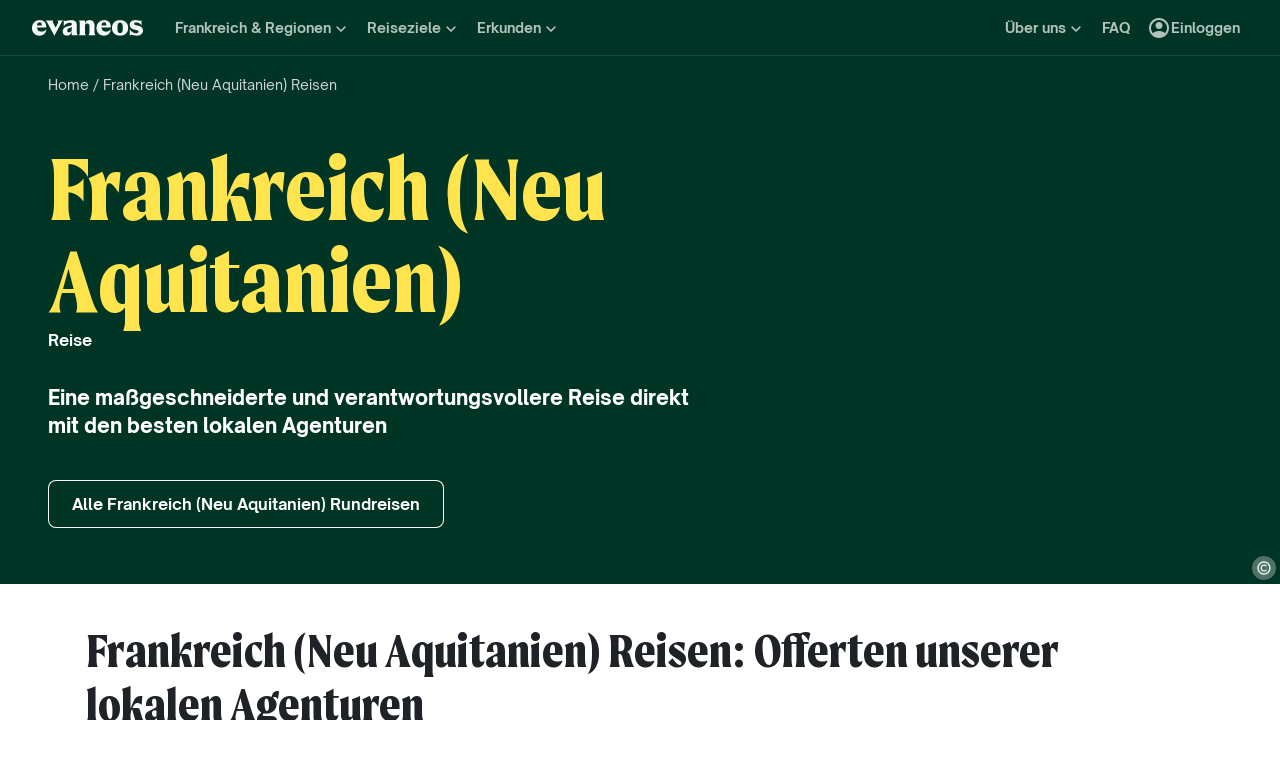

--- FILE ---
content_type: text/html; charset=utf-8
request_url: https://www.evaneos.ch/frankreich-aquitanien/
body_size: 105623
content:
<!DOCTYPE html><html lang="de-CH"><head><meta charSet="utf-8" data-next-head=""/><meta name="viewport" content="width=device-width,initial-scale=1" data-next-head=""/><meta name="theme-color" content="#003526" data-next-head=""/><link rel="shortcut icon" type="image/png" href="/static/varanasi/assets/images/favicon.png" data-next-head=""/><title data-next-head="">Frankreich (Neu Aquitanien) Ferien Individuell - Frankreich (Neu Aquitanien) Reise buchen | Evaneos</title><link rel="preload" href="/static/varanasi/assets/fonts/OpenSauceOne/open-sauce-one-regular.woff2" as="font" crossorigin="anonymous" type="font/woff2" data-next-head=""/><link rel="preload" href="/static/varanasi/assets/fonts/OpenSauceOne/open-sauce-one-bold.woff2" as="font" crossorigin="anonymous" type="font/woff2" data-next-head=""/><link rel="preload" href="/static/varanasi/assets/fonts/OpenSauceOne/open-sauce-one-extrabold.woff2" as="font" crossorigin="anonymous" type="font/woff2" data-next-head=""/><link rel="preload" href="/static/varanasi/assets/fonts/Moret/moret-variable.woff2" as="font" crossorigin="anonymous" type="font/woff2" data-next-head=""/><link rel="preconnect" href="https://www.googletagmanager.com" crossorigin="anonymous" data-next-head=""/><link rel="preconnect" href="https://sdk.privacy-center.org" crossorigin="anonymous" data-next-head=""/><link rel="preconnect" href="https://static1.evcdn.net/" crossorigin="anonymous" data-next-head=""/><meta name="botify-site-verification" content="gKccQwZCyVvMOcPWJYldFOQMTp0kjEb5" data-next-head=""/><meta name="google-site-verification" content="nBI2EQHnCvuJXEvHn_rp5i5YKn1aVOuxsUcd9o8koUo" data-next-head=""/><meta name="com.silverpop.brandeddomains" content="www.pages03.net,evaneos.mkt6459.com" data-next-head=""/><meta name="description" content="Gestalten Sie Ihren Frankreich (Neu Aquitanien) Urlaub gemeinsam mit einer lokalen Agentur vor Ort.
✔️ Bewusst Reisen ✔️ Deutschsprachige Betreuung ✔️ Sichere Plattform ✔️ Online-Offerte erhalten" data-next-head=""/><link rel="canonical" href="https://www.evaneos.ch/frankreich-aquitanien/" data-next-head=""/><link rel="alternate" hrefLang="de-CH" href="https://www.evaneos.ch/frankreich-aquitanien/" data-next-head=""/><link rel="alternate" hrefLang="de" href="https://www.evaneos.de/frankreich-aquitanien/" data-next-head=""/><link rel="alternate" hrefLang="en-CA" href="https://www.evaneos.ca/france-aquitaine/" data-next-head=""/><link rel="alternate" hrefLang="en-GB" href="https://www.evaneos.co.uk/france-aquitaine/" data-next-head=""/><link rel="alternate" hrefLang="en" href="https://www.evaneos.com/france-aquitaine/" data-next-head=""/><link rel="alternate" hrefLang="es" href="https://www.evaneos.es/francia-aquitania/" data-next-head=""/><link rel="alternate" hrefLang="fr" href="https://www.evaneos.fr/france-aquitaine/" data-next-head=""/><link rel="alternate" hrefLang="it" href="https://www.evaneos.it/francia-aquitania/" data-next-head=""/><link rel="alternate" hrefLang="nl" href="https://www.evaneos.nl/frankrijk-aquitaine/" data-next-head=""/><meta property="og:title" content="Frankreich (Neu Aquitanien) Ferien Individuell - Frankreich (Neu Aquitanien) Reise buchen" data-next-head=""/><meta property="og:description" content="Gestalten Sie Ihren Frankreich (Neu Aquitanien) Urlaub gemeinsam mit einer lokalen Agentur vor Ort.
✔️ Bewusst Reisen ✔️ Deutschsprachige Betreuung ✔️ Sichere Plattform ✔️ Online-Offerte erhalten" data-next-head=""/><meta property="og:image" content="https://static1.evcdn.net/images/reduction/223797_w-1200_h-628_q-70_m-crop.jpg" data-next-head=""/><meta property="og:locale" content="de-CH" data-next-head=""/><meta property="og:url" content="https://www.evaneos.ch/frankreich-aquitanien/" data-next-head=""/><meta property="og:type" content="website" data-next-head=""/><meta property="og:site_name" content="Evaneos.ch" data-next-head=""/><link rel="preload" href="/static/_next/static/css/a92fb5a726fc0016.css" as="style"/><link rel="preload" href="/static/_next/static/css/94967c329d77fecb.css" as="style"/><link rel="preload" href="/static/_next/static/css/ba17cd09b7897793.css" as="style"/><link rel="preload" href="/static/_next/static/css/73f1e04a022c928d.css" as="style"/><link rel="preload" href="/static/_next/static/css/0ee78895605cf1d4.css" as="style"/><script data-next-head="">window.dataLayer=window.dataLayer||[];</script><script type="application/ld+json" data-next-head="">[{"@context":"https://schema.org","@type":"Organization","name":"Evaneos","description":"In direktem Kontakt mit einem lokalen Reiseagenten wählen sie ihre Unterkünfte, ihre Etappen, ihre Aktivitäten und vieles mehr...","url":"https://www.evaneos.ch","logo":"https://static.evcdn.net/Evaneos.logo.jpg","address":{"@type":"PostalAddress","streetAddress":"27 rue de Mogador","addressLocality":"Paris","postalCode":"75009","addressCountry":"France"},"founders":[{"@type":"Person","name":"Yvan Wibaux"},{"@type":"Person","name":"Eric La Bonnardière"}],"foundingDate":"2009-06-01","alternateName":"Evaneos","sameAs":["https://www.facebook.com/EvaneosDE","https://twitter.com/EvaneosDe"]},{"@context":"https://schema.org","@type":"WebPage","@id":"https://www.evaneos.ch/frankreich-aquitanien/#webpage","url":"https://www.evaneos.ch/frankreich-aquitanien/","headline":"Frankreich (Neu Aquitanien)\nReise","description":"Gestalten Sie Ihren Frankreich (Neu Aquitanien) Urlaub gemeinsam mit einer lokalen Agentur vor Ort.\n✔️ Bewusst Reisen ✔️ Deutschsprachige Betreuung ✔️ Sichere Plattform ✔️ Online-Offerte erhalten","inLanguage":"de-CH","primaryImageOfPage":{"@type":"ImageObject","@id":"https://www.evaneos.ch/frankreich-aquitanien/#image","url":"https://static1.evcdn.net/images/reduction/223797_w-800_h-450_q-70_m-crop.jpg","caption":"","width":{"@type":"QuantitativeValue","value":800},"height":{"@type":"QuantitativeValue","value":450}},"mainEntity":{"@type":"Article","@id":"https://www.evaneos.ch/frankreich-aquitanien/#article","headline":"Frankreich (Neu Aquitanien)\nReise","url":"https://www.evaneos.ch/frankreich-aquitanien/","articleBody":"","mainEntityOfPage":"https://www.evaneos.ch/frankreich-aquitanien/","image":{"@type":"ImageObject","@id":"https://www.evaneos.ch/frankreich-aquitanien/#image","url":"https://static1.evcdn.net/images/reduction/223797_w-800_h-450_q-70_m-crop.jpg","caption":"","width":{"@type":"QuantitativeValue","value":800},"height":{"@type":"QuantitativeValue","value":450}}}}]</script><link rel="preload" as="image" imageSrcSet="https://static1.evcdn.net/images/reduction/223797_w-375_h-211_q-70_m-crop.jpg 375w, https://static1.evcdn.net/images/reduction/223797_w-384_h-216_q-70_m-crop.jpg 384w, https://static1.evcdn.net/images/reduction/223797_w-480_h-270_q-70_m-crop.jpg 480w, https://static1.evcdn.net/images/reduction/223797_w-576_h-324_q-70_m-crop.jpg 576w, https://static1.evcdn.net/images/reduction/223797_w-768_h-432_q-70_m-crop.jpg 768w, https://static1.evcdn.net/images/reduction/223797_w-992_h-558_q-70_m-crop.jpg 992w, https://static1.evcdn.net/images/reduction/223797_w-1200_h-675_q-70_m-crop.jpg 1200w, https://static1.evcdn.net/images/reduction/223797_w-1400_h-788_q-70_m-crop.jpg 1400w, https://static1.evcdn.net/images/reduction/223797_w-1920_h-1080_q-70_m-crop.jpg 1920w, https://static1.evcdn.net/images/reduction/223797_w-2048_h-1152_q-70_m-crop.jpg 2048w, https://static1.evcdn.net/images/reduction/223797_w-3840_h-2160_q-70_m-crop.jpg 3840w" imageSizes="(min-width: 1400px) 70vw, (min-width: 1200px) 50%, 100vw" data-next-head=""/><link rel="stylesheet" href="/static/_next/static/css/a92fb5a726fc0016.css" data-n-g=""/><link rel="stylesheet" href="/static/_next/static/css/94967c329d77fecb.css" data-n-p=""/><link rel="stylesheet" href="/static/_next/static/css/ba17cd09b7897793.css" data-n-p=""/><link rel="stylesheet" href="/static/_next/static/css/73f1e04a022c928d.css" data-n-p=""/><link rel="stylesheet" href="/static/_next/static/css/0ee78895605cf1d4.css" data-n-p=""/><noscript data-n-css=""></noscript><script defer="" noModule="" src="/static/_next/static/chunks/polyfills-42372ed130431b0a.js"></script><script src="/static/_next/static/chunks/webpack-e1b69c9d57ce1390.js" defer=""></script><script src="/static/_next/static/chunks/framework-7c1e01c5ddfc578c.js" defer=""></script><script src="/static/_next/static/chunks/main-68c6b35856ccf6fa.js" defer=""></script><script src="/static/_next/static/chunks/pages/_app-48c1bc03e21b31be.js" defer=""></script><script src="/static/_next/static/chunks/9317-bec2194e4a837d40.js" defer=""></script><script src="/static/_next/static/chunks/8454-e7f8559e299a338f.js" defer=""></script><script src="/static/_next/static/chunks/777-1efcda08769a6950.js" defer=""></script><script src="/static/_next/static/chunks/3280-e412a6e4dcca4dc9.js" defer=""></script><script src="/static/_next/static/chunks/2465-5db10a653239666e.js" defer=""></script><script src="/static/_next/static/chunks/284-e99e8f5ce2a8252e.js" defer=""></script><script src="/static/_next/static/chunks/6634-a9299fc19f105315.js" defer=""></script><script src="/static/_next/static/chunks/6494-2de767e74968b41a.js" defer=""></script><script src="/static/_next/static/chunks/6299-88f227dc3485e937.js" defer=""></script><script src="/static/_next/static/chunks/2684-cdf754a9c258e021.js" defer=""></script><script src="/static/_next/static/chunks/9538-648846d0fe78330c.js" defer=""></script><script src="/static/_next/static/chunks/2411-6d12a7f734a827b2.js" defer=""></script><script src="/static/_next/static/chunks/pages/destination/%5BdestinationSlug%5D-9f6271518a400208.js" defer=""></script><script src="/static/_next/static/71Kfe6D0C-KtIyQwOtMlF/_buildManifest.js" defer=""></script><script src="/static/_next/static/71Kfe6D0C-KtIyQwOtMlF/_ssgManifest.js" defer=""></script></head><body itemScope="" itemType="https://schema.org/WebPage"><link rel="preload" as="image" imageSrcSet="https://static1.evcdn.net/images/reduction/223797_w-375_h-211_q-70_m-crop.jpg 375w, https://static1.evcdn.net/images/reduction/223797_w-384_h-216_q-70_m-crop.jpg 384w, https://static1.evcdn.net/images/reduction/223797_w-480_h-270_q-70_m-crop.jpg 480w, https://static1.evcdn.net/images/reduction/223797_w-576_h-324_q-70_m-crop.jpg 576w, https://static1.evcdn.net/images/reduction/223797_w-768_h-432_q-70_m-crop.jpg 768w, https://static1.evcdn.net/images/reduction/223797_w-992_h-558_q-70_m-crop.jpg 992w, https://static1.evcdn.net/images/reduction/223797_w-1200_h-675_q-70_m-crop.jpg 1200w, https://static1.evcdn.net/images/reduction/223797_w-1400_h-788_q-70_m-crop.jpg 1400w, https://static1.evcdn.net/images/reduction/223797_w-1920_h-1080_q-70_m-crop.jpg 1920w, https://static1.evcdn.net/images/reduction/223797_w-2048_h-1152_q-70_m-crop.jpg 2048w, https://static1.evcdn.net/images/reduction/223797_w-3840_h-2160_q-70_m-crop.jpg 3840w" imageSizes="(min-width: 1400px) 70vw, (min-width: 1200px) 50%, 100vw"/><link rel="preload" as="image" imageSrcSet="https://static1.evcdn.net/cdn-cgi/image/width=32,height=26,quality=70,fit=crop/offer/raw/2022/11/02/8e35452a-4b82-4426-94d3-b4994a259616.jpg 32w, https://static1.evcdn.net/cdn-cgi/image/width=48,height=38,quality=70,fit=crop/offer/raw/2022/11/02/8e35452a-4b82-4426-94d3-b4994a259616.jpg 48w, https://static1.evcdn.net/cdn-cgi/image/width=64,height=51,quality=70,fit=crop/offer/raw/2022/11/02/8e35452a-4b82-4426-94d3-b4994a259616.jpg 64w, https://static1.evcdn.net/cdn-cgi/image/width=96,height=77,quality=70,fit=crop/offer/raw/2022/11/02/8e35452a-4b82-4426-94d3-b4994a259616.jpg 96w, https://static1.evcdn.net/cdn-cgi/image/width=128,height=102,quality=70,fit=crop/offer/raw/2022/11/02/8e35452a-4b82-4426-94d3-b4994a259616.jpg 128w, https://static1.evcdn.net/cdn-cgi/image/width=256,height=205,quality=70,fit=crop/offer/raw/2022/11/02/8e35452a-4b82-4426-94d3-b4994a259616.jpg 256w, https://static1.evcdn.net/cdn-cgi/image/width=375,height=300,quality=70,fit=crop/offer/raw/2022/11/02/8e35452a-4b82-4426-94d3-b4994a259616.jpg 375w, https://static1.evcdn.net/cdn-cgi/image/width=384,height=307,quality=70,fit=crop/offer/raw/2022/11/02/8e35452a-4b82-4426-94d3-b4994a259616.jpg 384w, https://static1.evcdn.net/cdn-cgi/image/width=480,height=384,quality=70,fit=crop/offer/raw/2022/11/02/8e35452a-4b82-4426-94d3-b4994a259616.jpg 480w, https://static1.evcdn.net/cdn-cgi/image/width=576,height=461,quality=70,fit=crop/offer/raw/2022/11/02/8e35452a-4b82-4426-94d3-b4994a259616.jpg 576w, https://static1.evcdn.net/cdn-cgi/image/width=768,height=614,quality=70,fit=crop/offer/raw/2022/11/02/8e35452a-4b82-4426-94d3-b4994a259616.jpg 768w, https://static1.evcdn.net/cdn-cgi/image/width=992,height=794,quality=70,fit=crop/offer/raw/2022/11/02/8e35452a-4b82-4426-94d3-b4994a259616.jpg 992w, https://static1.evcdn.net/cdn-cgi/image/width=1200,height=960,quality=70,fit=crop/offer/raw/2022/11/02/8e35452a-4b82-4426-94d3-b4994a259616.jpg 1200w, https://static1.evcdn.net/cdn-cgi/image/width=1400,height=1120,quality=70,fit=crop/offer/raw/2022/11/02/8e35452a-4b82-4426-94d3-b4994a259616.jpg 1400w, https://static1.evcdn.net/cdn-cgi/image/width=1920,height=1536,quality=70,fit=crop/offer/raw/2022/11/02/8e35452a-4b82-4426-94d3-b4994a259616.jpg 1920w, https://static1.evcdn.net/cdn-cgi/image/width=2048,height=1638,quality=70,fit=crop/offer/raw/2022/11/02/8e35452a-4b82-4426-94d3-b4994a259616.jpg 2048w, https://static1.evcdn.net/cdn-cgi/image/width=3840,height=3072,quality=70,fit=crop/offer/raw/2022/11/02/8e35452a-4b82-4426-94d3-b4994a259616.jpg 3840w" imageSizes="300px"/><link rel="preload" as="image" imageSrcSet="https://static1.evcdn.net/cdn-cgi/image/width=32,height=26,quality=70,fit=crop/offer/raw/2022/11/02/0347e1b7-318e-489d-b1af-b2d1a9476567.jpg 32w, https://static1.evcdn.net/cdn-cgi/image/width=48,height=38,quality=70,fit=crop/offer/raw/2022/11/02/0347e1b7-318e-489d-b1af-b2d1a9476567.jpg 48w, https://static1.evcdn.net/cdn-cgi/image/width=64,height=51,quality=70,fit=crop/offer/raw/2022/11/02/0347e1b7-318e-489d-b1af-b2d1a9476567.jpg 64w, https://static1.evcdn.net/cdn-cgi/image/width=96,height=77,quality=70,fit=crop/offer/raw/2022/11/02/0347e1b7-318e-489d-b1af-b2d1a9476567.jpg 96w, https://static1.evcdn.net/cdn-cgi/image/width=128,height=102,quality=70,fit=crop/offer/raw/2022/11/02/0347e1b7-318e-489d-b1af-b2d1a9476567.jpg 128w, https://static1.evcdn.net/cdn-cgi/image/width=256,height=205,quality=70,fit=crop/offer/raw/2022/11/02/0347e1b7-318e-489d-b1af-b2d1a9476567.jpg 256w, https://static1.evcdn.net/cdn-cgi/image/width=375,height=300,quality=70,fit=crop/offer/raw/2022/11/02/0347e1b7-318e-489d-b1af-b2d1a9476567.jpg 375w, https://static1.evcdn.net/cdn-cgi/image/width=384,height=307,quality=70,fit=crop/offer/raw/2022/11/02/0347e1b7-318e-489d-b1af-b2d1a9476567.jpg 384w, https://static1.evcdn.net/cdn-cgi/image/width=480,height=384,quality=70,fit=crop/offer/raw/2022/11/02/0347e1b7-318e-489d-b1af-b2d1a9476567.jpg 480w, https://static1.evcdn.net/cdn-cgi/image/width=576,height=461,quality=70,fit=crop/offer/raw/2022/11/02/0347e1b7-318e-489d-b1af-b2d1a9476567.jpg 576w, https://static1.evcdn.net/cdn-cgi/image/width=768,height=614,quality=70,fit=crop/offer/raw/2022/11/02/0347e1b7-318e-489d-b1af-b2d1a9476567.jpg 768w, https://static1.evcdn.net/cdn-cgi/image/width=992,height=794,quality=70,fit=crop/offer/raw/2022/11/02/0347e1b7-318e-489d-b1af-b2d1a9476567.jpg 992w, https://static1.evcdn.net/cdn-cgi/image/width=1200,height=960,quality=70,fit=crop/offer/raw/2022/11/02/0347e1b7-318e-489d-b1af-b2d1a9476567.jpg 1200w, https://static1.evcdn.net/cdn-cgi/image/width=1400,height=1120,quality=70,fit=crop/offer/raw/2022/11/02/0347e1b7-318e-489d-b1af-b2d1a9476567.jpg 1400w, https://static1.evcdn.net/cdn-cgi/image/width=1920,height=1536,quality=70,fit=crop/offer/raw/2022/11/02/0347e1b7-318e-489d-b1af-b2d1a9476567.jpg 1920w, https://static1.evcdn.net/cdn-cgi/image/width=2048,height=1638,quality=70,fit=crop/offer/raw/2022/11/02/0347e1b7-318e-489d-b1af-b2d1a9476567.jpg 2048w, https://static1.evcdn.net/cdn-cgi/image/width=3840,height=3072,quality=70,fit=crop/offer/raw/2022/11/02/0347e1b7-318e-489d-b1af-b2d1a9476567.jpg 3840w" imageSizes="300px"/><link rel="preload" as="image" imageSrcSet="https://static1.evcdn.net/cdn-cgi/image/width=32,height=26,quality=70,fit=crop/offer/raw/2022/11/02/8c2d669d-479c-4ee9-a9da-d2464ab002ac.jpg 32w, https://static1.evcdn.net/cdn-cgi/image/width=48,height=38,quality=70,fit=crop/offer/raw/2022/11/02/8c2d669d-479c-4ee9-a9da-d2464ab002ac.jpg 48w, https://static1.evcdn.net/cdn-cgi/image/width=64,height=51,quality=70,fit=crop/offer/raw/2022/11/02/8c2d669d-479c-4ee9-a9da-d2464ab002ac.jpg 64w, https://static1.evcdn.net/cdn-cgi/image/width=96,height=77,quality=70,fit=crop/offer/raw/2022/11/02/8c2d669d-479c-4ee9-a9da-d2464ab002ac.jpg 96w, https://static1.evcdn.net/cdn-cgi/image/width=128,height=102,quality=70,fit=crop/offer/raw/2022/11/02/8c2d669d-479c-4ee9-a9da-d2464ab002ac.jpg 128w, https://static1.evcdn.net/cdn-cgi/image/width=256,height=205,quality=70,fit=crop/offer/raw/2022/11/02/8c2d669d-479c-4ee9-a9da-d2464ab002ac.jpg 256w, https://static1.evcdn.net/cdn-cgi/image/width=375,height=300,quality=70,fit=crop/offer/raw/2022/11/02/8c2d669d-479c-4ee9-a9da-d2464ab002ac.jpg 375w, https://static1.evcdn.net/cdn-cgi/image/width=384,height=307,quality=70,fit=crop/offer/raw/2022/11/02/8c2d669d-479c-4ee9-a9da-d2464ab002ac.jpg 384w, https://static1.evcdn.net/cdn-cgi/image/width=480,height=384,quality=70,fit=crop/offer/raw/2022/11/02/8c2d669d-479c-4ee9-a9da-d2464ab002ac.jpg 480w, https://static1.evcdn.net/cdn-cgi/image/width=576,height=461,quality=70,fit=crop/offer/raw/2022/11/02/8c2d669d-479c-4ee9-a9da-d2464ab002ac.jpg 576w, https://static1.evcdn.net/cdn-cgi/image/width=768,height=614,quality=70,fit=crop/offer/raw/2022/11/02/8c2d669d-479c-4ee9-a9da-d2464ab002ac.jpg 768w, https://static1.evcdn.net/cdn-cgi/image/width=992,height=794,quality=70,fit=crop/offer/raw/2022/11/02/8c2d669d-479c-4ee9-a9da-d2464ab002ac.jpg 992w, https://static1.evcdn.net/cdn-cgi/image/width=1200,height=960,quality=70,fit=crop/offer/raw/2022/11/02/8c2d669d-479c-4ee9-a9da-d2464ab002ac.jpg 1200w, https://static1.evcdn.net/cdn-cgi/image/width=1400,height=1120,quality=70,fit=crop/offer/raw/2022/11/02/8c2d669d-479c-4ee9-a9da-d2464ab002ac.jpg 1400w, https://static1.evcdn.net/cdn-cgi/image/width=1920,height=1536,quality=70,fit=crop/offer/raw/2022/11/02/8c2d669d-479c-4ee9-a9da-d2464ab002ac.jpg 1920w, https://static1.evcdn.net/cdn-cgi/image/width=2048,height=1638,quality=70,fit=crop/offer/raw/2022/11/02/8c2d669d-479c-4ee9-a9da-d2464ab002ac.jpg 2048w, https://static1.evcdn.net/cdn-cgi/image/width=3840,height=3072,quality=70,fit=crop/offer/raw/2022/11/02/8c2d669d-479c-4ee9-a9da-d2464ab002ac.jpg 3840w" imageSizes="300px"/><div id="__next"><noscript><iframe src="//www.googletagmanager.com/ns.html?id=GTM-WB39ZM" height="0" width="0" title="Google Tag Manager" style="display:none;visibility:hidden"></iframe></noscript><div id="modal-wrapper"></div><header class="PrimaryNav_primaryNav__bOCBD"><nav class="ResponsiveMenu_nav__I6iM1" role="navigation"><div class="ResponsiveMenu_container__N43XS"><div class="ResponsiveMenu_logoBlock__rAQ0h"><a class="ResponsiveMenu_logoLink__tvY02" href="/"><svg viewBox="0 0 360 52" xmlns="http://www.w3.org/2000/svg" fill="currentColor" role="img" class="ResponsiveMenu_logo___alyb"><title>Evaneos</title><path d="M0.000748807 25.8436C0.000748807 10.139 11.4254 0.346413 25.1898 0.346413C37.7343 0.346413 45.5867 8.50691 45.9947 19.5192L46.0945 24.0075H15.9094C16.8296 34.4078 22.8458 37.876 30.5939 37.876C37.2221 37.876 43.6464 35.328 46.6024 29.3075C45.1743 45.0121 34.8738 50.9284 24.1654 50.9284C9.79334 50.9284 -0.099087 40.5282 0.000748807 25.8436ZM31.7182 17.5833C31.7182 11.1591 29.7779 7.38701 24.8859 7.38701C19.994 7.38701 16.8296 10.9551 16.0135 17.5833H31.7182Z"></path><path d="M44.5709 1.36647H70.4718C66.3916 3.61061 66.9038 5.54655 68.5315 8.91493L76.7918 25.0276L83.6241 11.3631C86.2762 6.05875 85.356 3.41093 81.2801 1.37081H101.165C97.9006 3.61495 96.2685 7.08316 94.0244 11.2632L75.5678 45.6285C74.3437 47.8726 73.5277 49.6045 72.8158 51.6447L50.0793 9.21877C48.4472 6.15859 46.8151 3.40659 44.5709 1.36647Z"></path><path d="M99.3374 37.0599C99.3374 27.9836 104.946 22.9874 117.49 20.0314L125.238 18.1953C128.199 17.4834 129.319 16.4634 129.319 14.0152C129.319 10.751 127.482 8.71092 123.198 8.71092C117.182 8.71092 106.981 11.8709 102.801 21.4595V0.346413C104.025 2.2867 105.657 3.09841 107.797 3.09841C111.773 3.09841 119.526 0.346413 127.582 0.346413C138.903 0.346413 145.427 5.54656 145.427 16.255V39.5081C145.427 45.0164 146.955 48.4803 149.507 49.9084H129.319V36.1397C127.378 46.8482 120.65 50.9284 113.31 50.9284C105.558 50.9284 99.3374 46.5443 99.3374 37.0599ZM120.446 40.3241C125.85 40.3241 129.319 35.5277 129.319 29.6157V21.8675C128.706 23.1915 126.87 24.0075 124.934 24.7237L120.346 26.3558C116.674 27.6841 114.33 30.028 114.33 33.9043C114.33 38.4924 116.878 40.3285 120.451 40.3285L120.446 40.3241Z"></path><path d="M155.124 39.5081V11.7711C155.124 6.26277 153.596 2.7989 151.044 1.37081H171.645V14.1151C173.277 4.42666 178.069 0.346413 186.533 0.346413C196.938 0.346413 202.75 6.56662 202.75 19.3152V39.5081C202.75 45.0164 204.278 48.4803 206.826 49.9084H182.149C184.701 48.4803 186.229 45.0121 186.229 39.5081V19.2154C186.229 13.707 183.781 11.5671 178.889 11.5671C174.401 11.5671 171.649 13.299 171.649 19.2154V39.5081C171.649 45.0164 173.177 48.4803 175.729 49.9084H151.052C153.6 48.4803 155.133 45.0121 155.133 39.5081H155.124Z"></path><path d="M209.278 25.8436C209.278 10.139 220.699 0.346413 234.467 0.346413C247.012 0.346413 254.864 8.50691 255.272 19.5192L255.372 24.0075H225.187C226.107 34.4078 232.123 37.876 239.872 37.876C246.5 37.876 252.924 35.328 255.88 29.3075C254.452 45.0121 244.151 50.9284 233.443 50.9284C219.062 50.9284 209.17 40.5282 209.274 25.8436H209.278ZM240.996 17.5833C240.996 11.1591 239.055 7.38701 234.164 7.38701C229.272 7.38701 226.107 10.9551 225.291 17.5833H240.996Z"></path><path d="M259.452 25.6396C259.452 10.4429 269.649 0.350754 285.661 0.350754C301.674 0.350754 311.87 10.4472 311.87 25.6396C311.87 40.832 301.674 50.9328 285.661 50.9328C269.649 50.9328 259.452 40.8363 259.452 25.6396ZM285.661 42.5683C291.986 42.5683 294.33 38.08 294.33 25.6396C294.33 13.1992 291.986 8.71092 285.661 8.71092C279.337 8.71092 276.993 13.095 276.993 25.6396C276.993 38.1842 279.337 42.5683 285.661 42.5683Z"></path><path d="M337.98 42.9763C343.18 42.9763 345.424 40.8363 345.424 37.672C345.424 35.0198 343.896 33.9998 340.224 33.1837L332.675 31.4518C323.295 29.3118 316.867 24.3113 316.867 15.8513C316.867 6.77497 323.903 0.350751 336.039 0.350751C343.18 0.350751 347.868 2.59489 350.62 2.59489C352.56 2.59489 354.292 2.18686 355.516 0.250916V18.1953C352.456 11.9751 345.216 7.89487 337.771 7.89487C333.283 7.89487 331.347 9.6268 331.347 12.279C331.347 14.9311 333.083 16.051 337.771 17.0711L345.111 18.7032C354.292 20.7433 360 25.5354 360 33.8999C360 43.8922 351.844 50.9328 339.403 50.9328C331.651 50.9328 326.759 48.1808 322.783 48.1808C320.435 48.1808 318.703 48.8927 316.867 50.9328V28.6998C319.315 36.2439 328.699 42.9763 337.98 42.9763Z"></path></svg></a></div><button data-testid="PrimaryNav-UserAccount-Login-Button" class="ResponsiveMenu_userAccountItem__VbYYh NavBarItem_navBarItem__LTNL6 NavBarItem_displayDesktopIconLeading__4P78M Typography_primary-xs-bold__RPhg7"><svg xmlns="http://www.w3.org/2000/svg" viewBox="0 -960 960 960" fill="currentColor" data-testid="IconAccountCircle" class="NavBarItem_iconLeading__0SKX8"><path d="M234-276q51-39 114-61.5T480-360q69 0 132 22.5T726-276q35-41 54.5-93T800-480q0-133-93.5-226.5T480-800q-133 0-226.5 93.5T160-480q0 59 19.5 111t54.5 93Zm246-164q-59 0-99.5-40.5T340-580q0-59 40.5-99.5T480-720q59 0 99.5 40.5T620-580q0 59-40.5 99.5T480-440Zm0 360q-83 0-156-31.5T197-197q-54-54-85.5-127T80-480q0-83 31.5-156T197-763q54-54 127-85.5T480-880q83 0 156 31.5T763-763q54 54 85.5 127T880-480q0 83-31.5 156T763-197q-54 54-127 85.5T480-80Z"></path></svg><span class="NavBarItem_text__efInk">Einloggen</span></button><a data-testid="Typography" aria-controls="PrimaryNav-Destinations-Dropdown-Content" aria-expanded="false" href="/reiseziele/" id="PrimaryNav-Destinations-Dropdown-Trigger" class="ResponsiveMenu_destinationsItem__V8SJ1 ResponsiveMenu_hiddenMobile__vKUel NavBarItem_navBarItem__LTNL6 Typography_primary-xs-bold__RPhg7"><svg xmlns="http://www.w3.org/2000/svg" viewBox="0 0 20 20" fill="currentColor" data-testid="IconGlobe" class="NavBarItem_iconLeading__0SKX8"><path d="M5.8751 8.89847C5.94281 8.89847 6.01833 8.90888 6.10166 8.92971C6.18499 8.95055 6.26832 8.97919 6.35165 9.01565C6.43499 9.05211 6.51832 9.08596 6.60165 9.11721C6.68498 9.14846 6.7605 9.17971 6.8282 9.21096L6.70321 9.22658C6.66154 9.23179 6.61727 9.23439 6.5704 9.23439C6.48186 9.23439 6.40113 9.22137 6.32822 9.19533C6.2553 9.16929 6.1876 9.13544 6.1251 9.09377C6.0626 9.05211 6.0001 9.02086 5.9376 9.00003C5.8751 8.97919 5.81781 8.96357 5.76573 8.95315C5.71365 8.95315 5.66678 8.96357 5.62511 8.9844C5.58344 9.00523 5.54178 9.02867 5.50011 9.05471C5.50011 9.03388 5.48188 9.02346 5.44543 9.02346C5.48188 8.987 5.54959 8.95836 5.64855 8.93753C5.7475 8.91669 5.82302 8.90367 5.8751 8.89847ZM6.92976 9.25002C7.1433 9.25002 7.33861 9.28648 7.51569 9.35939C7.44277 9.38543 7.36986 9.40626 7.29694 9.42189C7.22403 9.43751 7.14851 9.44793 7.07039 9.45314C6.96622 9.45314 6.87247 9.44272 6.78914 9.42189C6.81518 9.38022 6.84122 9.35418 6.86727 9.34377C6.89331 9.33335 6.91414 9.3021 6.92976 9.25002ZM10 2.0002C10.7344 2.0002 11.4401 2.09655 12.1171 2.28926C12.7942 2.48196 13.4296 2.75018 14.0233 3.09392C14.6171 3.43766 15.1587 3.85692 15.6483 4.3517C16.1379 4.84648 16.5545 5.38553 16.8983 5.96885C17.242 6.55217 17.5128 7.18757 17.7107 7.87505C17.9087 8.56254 18.005 9.27085 17.9998 10C17.9998 10.7344 17.9034 11.4401 17.7107 12.1171C17.518 12.7942 17.2498 13.4296 16.9061 14.0233C16.5623 14.6171 16.1431 15.1587 15.6483 15.6483C15.1535 16.1379 14.6145 16.5545 14.0311 16.8983C13.4478 17.242 12.8124 17.5128 12.1249 17.7107C11.4375 17.9087 10.7291 18.005 10 17.9998C9.26564 17.9998 8.55993 17.9034 7.88287 17.7107C7.2058 17.518 6.5704 17.2498 5.97666 16.9061C5.38293 16.5623 4.84127 16.1431 4.3517 15.6483C3.86213 15.1535 3.44548 14.6145 3.10174 14.0311C2.75799 13.4478 2.48717 12.8124 2.28926 12.1249C2.09134 11.4375 1.99499 10.7291 2.0002 10C2.0002 9.26564 2.09655 8.55993 2.28926 7.88287C2.48196 7.2058 2.75018 6.5704 3.09392 5.97666C3.43766 5.38293 3.85692 4.84127 4.3517 4.3517C4.84648 3.86213 5.38553 3.44548 5.96885 3.10174C6.55217 2.75799 7.18757 2.48717 7.87505 2.28926C8.56254 2.09134 9.27085 1.99499 10 2.0002ZM15.953 6.33603C15.8801 6.22145 15.8071 6.11208 15.7342 6.00791C15.6613 5.90375 15.5858 5.79698 15.5077 5.68761C15.4973 5.73448 15.4842 5.76834 15.4686 5.78917C15.453 5.81 15.4426 5.85687 15.4374 5.92979C15.4374 5.97666 15.4556 6.02093 15.4921 6.0626C15.5285 6.10426 15.5754 6.14593 15.6327 6.1876C15.69 6.22926 15.7473 6.26051 15.8045 6.28134C15.8618 6.30218 15.9113 6.3204 15.953 6.33603ZM15.4139 5.57042C15.4139 5.61209 15.4061 5.64073 15.3905 5.65636H15.4374C15.4582 5.65636 15.4738 5.65896 15.4842 5.66417L15.4139 5.57042ZM10 16.9998C10.5937 16.9998 11.1744 16.9243 11.7421 16.7733C12.3098 16.6222 12.8463 16.4087 13.3515 16.1327C13.8567 15.8566 14.3254 15.5181 14.7577 15.1171C15.19 14.716 15.5676 14.2681 15.8905 13.7733C15.8228 13.6171 15.7577 13.4582 15.6952 13.2968C15.6327 13.1353 15.6014 12.9687 15.6014 12.7968C15.6014 12.6093 15.6092 12.4583 15.6249 12.3437C15.6405 12.2291 15.6587 12.1276 15.6795 12.039C15.7004 11.9505 15.7108 11.875 15.7108 11.8125C15.7108 11.75 15.703 11.6692 15.6874 11.5703C15.6717 11.4713 15.6275 11.3645 15.5545 11.25C15.4816 11.1354 15.3853 10.9739 15.2655 10.7656C15.2707 10.7291 15.2785 10.6797 15.2889 10.6172C15.2993 10.5547 15.3098 10.4896 15.3202 10.4219C15.3306 10.3542 15.3332 10.2917 15.328 10.2344C15.3228 10.1771 15.3098 10.1276 15.2889 10.0859C15.1535 10.0703 15.0129 10.0417 14.8671 10C14.7212 9.95833 14.591 9.89584 14.4765 9.8125L14.5233 9.77344C14.4556 9.78907 14.3879 9.8099 14.3202 9.83594C14.2525 9.86198 14.1874 9.89063 14.1249 9.92188C14.0624 9.95313 13.9947 9.97396 13.9218 9.98438C13.8489 9.99479 13.7786 10.0052 13.7108 10.0156L13.5858 10L13.6093 9.94531C13.5364 9.96615 13.4582 9.99219 13.3749 10.0234C13.2916 10.0547 13.2109 10.0703 13.1327 10.0703C13.0807 10.0703 13.0051 10.0521 12.9062 10.0156C12.8072 9.97917 12.7083 9.9349 12.6093 9.88282C12.5104 9.83073 12.4218 9.77344 12.3437 9.71094C12.2656 9.64845 12.2265 9.58855 12.2265 9.53126L12.2421 9.50782C12.2161 9.47658 12.1822 9.44793 12.1406 9.42189C12.0989 9.39585 12.0598 9.36981 12.0234 9.34377C11.9869 9.31773 11.9531 9.28908 11.9218 9.25783C11.8906 9.22658 11.8776 9.19012 11.8828 9.14846L11.9687 9.07815L11.789 9.05471L11.7265 8.82034C11.7369 8.84638 11.7604 8.8568 11.7968 8.85159C11.8333 8.84638 11.8619 8.83597 11.8828 8.82034L11.6015 8.67191L11.7968 8.17192C11.7239 7.90109 11.7057 7.69277 11.7421 7.54694C11.7786 7.40111 11.8489 7.28132 11.9531 7.18757C12.0572 7.09382 12.1718 7.00008 12.2968 6.90633C12.4218 6.81258 12.5494 6.68498 12.6796 6.52352L12.6562 6.42978L13.1718 5.80479L13.289 5.78917C13.4348 5.78917 13.5989 5.78396 13.7812 5.77354C13.9634 5.76313 14.1483 5.7449 14.3358 5.71886C14.5233 5.69282 14.7082 5.66678 14.8905 5.64073C15.0728 5.61469 15.2395 5.58084 15.3905 5.53917C15.2238 5.34126 15.0494 5.15377 14.8671 4.97669C14.6848 4.79961 14.4895 4.63034 14.2811 4.46889C14.2239 4.48972 14.1535 4.51837 14.0702 4.55482C13.9869 4.59128 13.9035 4.63816 13.8202 4.69545C13.7369 4.75274 13.6718 4.81523 13.6249 4.88294C13.578 4.95065 13.5494 5.02096 13.539 5.09387L13.5858 5.24231C13.4921 5.39334 13.3879 5.48709 13.2734 5.52355C13.1588 5.56001 13.0416 5.58084 12.9218 5.58605C12.802 5.59126 12.677 5.59126 12.5468 5.58605C12.4166 5.58084 12.2916 5.60428 12.1718 5.65636L12.0468 5.39074L12.164 4.93763L12.0312 4.74232L13.3827 4.32045C13.3254 4.17463 13.2317 4.06525 13.1015 3.99234C12.9713 3.91942 12.8281 3.88297 12.6718 3.88297V3.80484L13.1093 3.73453C12.6249 3.49495 12.1223 3.31267 11.6015 3.18767C11.0807 3.06267 10.5469 3.00018 10 3.00018C9.54689 3.00018 9.09898 3.04444 8.65628 3.13298C8.21359 3.22152 7.78651 3.34912 7.37507 3.51579C6.96362 3.68245 6.56519 3.89078 6.17978 4.14077C5.79438 4.39077 5.44282 4.67201 5.12512 4.9845C5.26054 4.9845 5.3647 5.01835 5.43761 5.08606C5.51053 5.15377 5.57824 5.22929 5.64073 5.31262C5.70323 5.39595 5.76834 5.47147 5.83604 5.53917C5.90375 5.60688 5.99489 5.64334 6.10947 5.64855L6.23447 5.5548L6.21884 5.38293L6.47665 5.01575L6.27353 4.43764C6.29957 4.42201 6.33863 4.39597 6.39072 4.35952C6.4428 4.32306 6.48707 4.30483 6.52352 4.30483C6.67977 4.30483 6.79956 4.31264 6.88289 4.32827C6.96622 4.34389 7.03914 4.37254 7.10164 4.4142C7.16413 4.45587 7.21882 4.51576 7.26569 4.59389C7.31257 4.67201 7.38548 4.77096 7.48444 4.89075L7.76568 4.67201C7.81776 4.69284 7.90109 4.72669 8.01567 4.77357C8.13026 4.82044 8.24744 4.87773 8.36723 4.94544C8.48702 5.01315 8.58858 5.08346 8.67191 5.15637C8.75524 5.22929 8.79951 5.29699 8.80472 5.35949C8.80472 5.43761 8.77607 5.50011 8.71878 5.54699C8.66149 5.59386 8.58597 5.63292 8.49223 5.66417C8.39848 5.69542 8.30213 5.71886 8.20317 5.73448C8.10421 5.75011 8.00526 5.77094 7.9063 5.79698C7.80735 5.82302 7.73183 5.84906 7.67975 5.8751C7.62766 5.90114 7.59641 5.94541 7.586 6.00791L8.03911 6.15635C7.93495 6.24489 7.82297 6.32561 7.70318 6.39853C7.58339 6.47144 7.4584 6.53915 7.32819 6.60165L7.35944 6.73446L6.64071 7.0157V7.23444L6.58602 7.25788L6.62508 6.98445L6.59384 6.97664C6.55738 6.97664 6.53655 6.98445 6.53134 7.00008C6.52613 7.0157 6.52352 7.03393 6.52352 7.05476C6.52352 7.07559 6.52873 7.09643 6.53915 7.11726C6.54957 7.13809 6.55217 7.15372 6.54696 7.16413L6.4454 7.10945L6.46103 7.1407C6.46103 7.15632 6.46884 7.17976 6.48446 7.21101C6.50009 7.24226 6.52092 7.2709 6.54696 7.29694C6.573 7.32298 6.59384 7.34902 6.60946 7.37507C6.62508 7.40111 6.6355 7.41413 6.64071 7.41413C6.64071 7.42975 6.63029 7.44538 6.60946 7.461C6.58863 7.47663 6.56259 7.48704 6.53134 7.49225C6.50009 7.49746 6.47925 7.50527 6.46884 7.51569C6.45842 7.5261 6.45842 7.52871 6.46884 7.5235C6.54175 7.5235 6.55738 7.52871 6.51571 7.53912C6.47405 7.54954 6.40894 7.57558 6.3204 7.61725C6.23187 7.65891 6.15114 7.71881 6.07822 7.79693C6.00531 7.87505 5.96364 7.98963 5.95323 8.14067C5.95323 8.22921 5.95583 8.31515 5.96104 8.39848C5.96625 8.48181 5.96364 8.56774 5.95323 8.65628C5.88031 8.45837 5.77094 8.30733 5.62511 8.20317C5.47928 8.09901 5.3022 8.04692 5.09387 8.04692L4.75794 8.07817L4.922 8.18755C4.83346 8.17713 4.74232 8.16671 4.64857 8.1563C4.55482 8.14588 4.45847 8.14328 4.35952 8.14848C4.26056 8.15369 4.17202 8.17452 4.0939 8.21098C4.01577 8.24744 3.93765 8.30213 3.85953 8.37504L3.81265 8.72659C3.81265 8.89326 3.84911 9.02867 3.92203 9.13283C3.99494 9.237 4.12254 9.29168 4.30483 9.29689C4.46108 9.29689 4.61472 9.27346 4.76576 9.22658C4.91679 9.17971 5.06523 9.12502 5.21106 9.06252C5.16418 9.1771 5.1121 9.28648 5.05481 9.39064C4.99752 9.4948 4.95586 9.60938 4.92981 9.73438L5.03137 9.78126C5.15637 9.69792 5.27095 9.6849 5.37512 9.74219C5.47928 9.79948 5.58084 9.88282 5.6798 9.99219C5.77875 10.1016 5.88031 10.2135 5.98448 10.3281C6.08864 10.4427 6.20062 10.526 6.3204 10.5781L6.05479 10.7187L5.4298 10.3672C5.43501 10.3776 5.44022 10.401 5.44543 10.4375C5.45063 10.4739 5.44803 10.4818 5.43761 10.4609L5.15637 9.98438C4.98971 9.97917 4.81263 9.95313 4.62513 9.90625C4.43764 9.85938 4.24754 9.79688 4.05484 9.71876C3.86213 9.64063 3.68245 9.5547 3.51579 9.46095C3.34912 9.3672 3.19548 9.26825 3.05486 9.16408L3.00018 10C3.00018 10.6354 3.08611 11.2552 3.25798 11.8593C3.42985 12.4635 3.67203 13.0312 3.98453 13.5624C4.29702 14.0936 4.67982 14.578 5.13293 15.0155C5.58605 15.453 6.08864 15.8254 6.64071 16.1327C6.61467 16.0233 6.61206 15.9139 6.6329 15.8045C6.65373 15.6952 6.67977 15.5858 6.71102 15.4764C6.74227 15.3671 6.77612 15.2577 6.81258 15.1483C6.84904 15.0389 6.86727 14.927 6.86727 14.8124C6.86727 14.6457 6.84122 14.4712 6.78914 14.289C6.73706 14.1067 6.67456 13.9218 6.60165 13.7343C6.52873 13.5468 6.44801 13.3619 6.35947 13.1796C6.27093 12.9973 6.20062 12.8255 6.14853 12.664C6.09645 12.5025 6.05479 12.3515 6.02354 12.2109C5.99229 12.0703 6.00791 11.9479 6.07041 11.8437L5.95323 11.789C5.98448 11.7161 6.02614 11.6458 6.07822 11.5781C6.13031 11.5104 6.18499 11.4427 6.24228 11.375C6.29957 11.3073 6.34384 11.2343 6.37509 11.1562C6.40634 11.0781 6.42457 11 6.42978 10.9219C6.42978 10.8698 6.41936 10.8151 6.39853 10.7578C6.37769 10.7005 6.35947 10.6458 6.34384 10.5937L6.5079 10.6328C6.59644 10.4297 6.71623 10.2917 6.86727 10.2187C7.0183 10.1458 7.2084 10.1068 7.43756 10.1016C7.46361 10.1016 7.51829 10.112 7.60162 10.1328C7.68495 10.1536 7.77349 10.1823 7.86724 10.2187C7.96099 10.2552 8.04953 10.2838 8.13286 10.3047C8.21619 10.3255 8.27869 10.3463 8.32035 10.3672C8.32035 10.4036 8.34119 10.4271 8.38285 10.4375C8.42452 10.4479 8.44796 10.4661 8.45316 10.4922L8.43754 10.5547C8.45316 10.5599 8.48962 10.5781 8.54691 10.6094C8.6042 10.6406 8.6667 10.6797 8.73441 10.7265C8.80211 10.7734 8.86201 10.8151 8.91409 10.8515C8.96617 10.888 9.00263 10.9166 9.02346 10.9375C9.11721 10.9375 9.24481 10.9687 9.40626 11.0312C9.56772 11.0937 9.7448 11.1718 9.9375 11.2656C10.1302 11.3593 10.3203 11.4713 10.5078 11.6015C10.6953 11.7317 10.8724 11.8619 11.039 11.9921C11.2057 12.1223 11.3333 12.2525 11.4218 12.3828C11.5104 12.513 11.5625 12.6275 11.5781 12.7265L11.3125 13.0077C11.3333 13.2734 11.3151 13.4765 11.2578 13.6171C11.2005 13.7577 11.112 13.8749 10.9922 13.9687C10.8724 14.0624 10.7344 14.1405 10.5781 14.203C10.4219 14.2655 10.2526 14.3541 10.0703 14.4686C10.0703 14.5728 10.0443 14.6848 9.99219 14.8046C9.94011 14.9244 9.875 15.0389 9.79688 15.1483C9.71876 15.2577 9.62501 15.3488 9.51564 15.4217C9.40626 15.4947 9.29689 15.5311 9.18752 15.5311L8.8594 15.2811C8.86982 15.2915 8.86982 15.3098 8.8594 15.3358C8.84899 15.3618 8.83597 15.3671 8.82034 15.3514C8.87242 15.4504 8.88544 15.565 8.8594 15.6952C8.83336 15.8254 8.78909 15.9582 8.72659 16.0936C8.6641 16.229 8.59379 16.3566 8.51566 16.4764C8.43754 16.5962 8.36723 16.6977 8.30473 16.7811C8.58597 16.854 8.86722 16.9087 9.14846 16.9451C9.4297 16.9816 9.71355 16.9998 10 16.9998Z"></path></svg><span class="NavBarItem_text__efInk">Reiseziele</span><svg xmlns="http://www.w3.org/2000/svg" viewBox="0 0 24 24" fill="currentColor" data-testid="IconChevronDown" class="NavBarItem_iconTrailing__rHZB4"><path d="M15.88 10.2901L12 14.1701L8.11998 10.2901C7.72998 9.90006 7.09998 9.90006 6.70998 10.2901C6.31998 10.6801 6.31998 11.3101 6.70998 11.7001L11.3 16.2901C11.69 16.6801 12.32 16.6801 12.71 16.2901L17.3 11.7001C17.69 11.3101 17.69 10.6801 17.3 10.2901C16.91 9.91006 16.27 9.90006 15.88 10.2901Z"></path></svg></a><button data-testid="Typography" class="ResponsiveMenu_hubDestinationItem__LM76S NavBarItem_navBarItem__LTNL6 Typography_primary-xs-bold__RPhg7"><svg viewBox="0 0 24 24" fill="currentColor" class="NavBarItem_iconLeading__0SKX8" data-testid="IconGlobePlace"><path d="M17.1828 9.64697C19.712 9.64721 22.0002 11.6207 22.0002 14.6724C22.0001 16.621 20.5248 18.9131 17.5862 21.5542C17.3574 21.7563 17.0142 21.7561 16.7854 21.5542C13.8406 18.9131 12.3646 16.6211 12.3645 14.6724C12.3645 11.6205 14.6535 9.64697 17.1828 9.64697ZM17.1828 13.3237C16.5204 13.3237 15.9779 13.8753 15.9778 14.5493C15.9778 15.2234 16.5204 15.7749 17.1828 15.7749C17.8451 15.7746 18.3869 15.2233 18.3869 14.5493C18.3868 13.8755 17.845 13.324 17.1828 13.3237Z" fill="#FFE44E"></path><path d="M11.8271 2C12.7291 2 13.5961 2.12051 14.4277 2.36133C15.2594 2.60219 16.0402 2.93756 16.7695 3.36719C17.4988 3.79683 18.1643 4.32105 18.7656 4.93945C19.3669 5.55783 19.8786 6.23191 20.3008 6.96094C20.6979 7.64667 21.0152 8.39051 21.2539 9.19141C19.6811 7.6263 17.333 7.15269 15.1143 7.65918C15.1156 7.65748 15.1178 7.656 15.1191 7.6543L15.0898 7.53711L15.7236 6.75586L15.8672 6.73633C16.0462 6.73633 16.2479 6.72981 16.4717 6.7168C16.6956 6.70378 16.923 6.68099 17.1533 6.64844C17.3836 6.61589 17.611 6.58333 17.835 6.55078C18.0588 6.51824 18.2638 6.47589 18.4492 6.42383C18.2445 6.17645 18.0296 5.94205 17.8057 5.7207C17.5818 5.49946 17.3417 5.28767 17.0859 5.08594C17.0156 5.11196 16.9294 5.14785 16.8271 5.19336C16.7248 5.23893 16.6219 5.29753 16.5195 5.36914C16.4174 5.44064 16.3378 5.51904 16.2803 5.60352C16.2228 5.68804 16.1876 5.77617 16.1748 5.86719L16.2324 6.05273C16.1174 6.24133 15.9892 6.35862 15.8486 6.4043C15.7079 6.44987 15.5632 6.47591 15.416 6.48242C15.2691 6.48891 15.1158 6.48891 14.9561 6.48242C14.7962 6.47591 14.6422 6.50524 14.4951 6.57031L14.3418 6.23828L14.4854 5.67188L14.3223 5.42773L15.9824 4.90039C15.912 4.71828 15.7966 4.58132 15.6367 4.49023C15.4769 4.39927 15.3011 4.35353 15.1094 4.35352V4.25586L15.6465 4.16797C15.0517 3.86862 14.4345 3.64059 13.7949 3.48438C13.1552 3.32813 12.4989 3.25 11.8271 3.25C11.2706 3.25001 10.7205 3.30537 10.1768 3.41602C9.63295 3.52669 9.10796 3.6862 8.60254 3.89453C8.09727 4.10281 7.60806 4.3634 7.13477 4.67578C6.66137 4.98825 6.22911 5.33988 5.83887 5.73047C6.00503 5.73047 6.1331 5.77297 6.22266 5.85742C6.3122 5.94203 6.3959 6.03649 6.47266 6.14062C6.54932 6.24464 6.62887 6.33929 6.71191 6.42383C6.79501 6.50839 6.90727 6.55397 7.04785 6.56055L7.20215 6.44336L7.18262 6.22852L7.49902 5.76953L7.25 5.04688C7.28199 5.02732 7.32981 4.99463 7.39355 4.94922C7.45741 4.90375 7.51191 4.88092 7.55664 4.88086C7.7484 4.88086 7.8957 4.89066 7.99805 4.91016C8.10023 4.92965 8.18992 4.96565 8.2666 5.01758C8.34334 5.06964 8.41119 5.1446 8.46875 5.24219C8.52631 5.33981 8.61581 5.46361 8.7373 5.61328L9.08301 5.33984C9.14696 5.36588 9.24914 5.4083 9.38965 5.4668C9.53028 5.52534 9.67427 5.5971 9.82129 5.68164C9.96844 5.76627 10.0939 5.85417 10.1963 5.94531C10.2985 6.03632 10.3529 6.12119 10.3594 6.19922C10.3594 6.29668 10.324 6.37504 10.2539 6.43359C10.1836 6.4921 10.0905 6.54104 9.97559 6.58008C9.86045 6.61913 9.74164 6.64844 9.62012 6.66797C9.49872 6.68747 9.37725 6.7136 9.25586 6.74609C9.13459 6.77857 9.0415 6.81128 8.97754 6.84375C8.91365 6.87626 8.87515 6.93181 8.8623 7.00977L9.41895 7.19531C9.29102 7.30596 9.15297 7.40692 9.00586 7.49805C8.85871 7.58919 8.70486 7.67383 8.54492 7.75195L8.58398 7.91797L7.70117 8.26953V8.54297L7.63379 8.57227L7.68164 8.23047L7.64355 8.2207C7.59893 8.2207 7.57292 8.23061 7.56641 8.25C7.56003 8.26947 7.55666 8.29242 7.55664 8.31836C7.55664 8.34436 7.56342 8.37048 7.57617 8.39648C7.58887 8.42232 7.59213 8.44206 7.58594 8.45508L7.46094 8.38672L7.48047 8.42578C7.48047 8.44528 7.48966 8.47471 7.50879 8.51367C7.52798 8.55273 7.55395 8.58854 7.58594 8.62109C7.61781 8.65353 7.64294 8.68631 7.66211 8.71875C7.6813 8.7513 7.69477 8.76758 7.70117 8.76758C7.70117 8.78711 7.6877 8.80664 7.66211 8.82617C7.63654 8.84567 7.60475 8.85873 7.56641 8.86523C7.52802 8.87174 7.50205 8.88151 7.48926 8.89453C7.47662 8.9074 7.47671 8.91064 7.48926 8.9043C7.57883 8.9043 7.59806 8.91081 7.54688 8.92383C7.49573 8.93688 7.41601 8.96959 7.30762 9.02148C7.19889 9.07355 7.09931 9.14848 7.00977 9.24609C6.92023 9.34371 6.86926 9.48708 6.85645 9.67578C6.85645 9.7864 6.85982 9.89393 6.86621 9.99805C6.8726 10.1022 6.86922 10.2097 6.85645 10.3203C6.76688 10.073 6.63224 9.88409 6.45312 9.75391C6.27405 9.6238 6.05656 9.55861 5.80078 9.55859L5.3877 9.59766L5.58984 9.73438C5.48115 9.72136 5.36898 9.70832 5.25391 9.69531C5.13875 9.68229 5.01999 9.67904 4.89844 9.68555C4.77695 9.69207 4.66818 9.71813 4.57227 9.76367C4.4763 9.80924 4.38015 9.87761 4.28418 9.96875L4.22656 10.4082C4.22656 10.6165 4.27177 10.7858 4.36133 10.916C4.45085 11.0462 4.60733 11.1145 4.83105 11.1211C5.02296 11.1211 5.21196 11.0918 5.39746 11.0332C5.58294 10.9746 5.76526 10.9062 5.94434 10.8281C5.88679 10.9713 5.82326 11.1081 5.75293 11.2383C5.68259 11.3684 5.6316 11.5118 5.59961 11.668L5.72363 11.7266C5.87718 11.6224 6.01853 11.6061 6.14648 11.6777C6.27436 11.7493 6.39902 11.8536 6.52051 11.9902C6.64203 12.1269 6.76662 12.267 6.89453 12.4102C7.02249 12.5534 7.16047 12.6576 7.30762 12.7227L6.98145 12.8984L6.21289 12.459C6.21928 12.472 6.22603 12.5014 6.23242 12.5469C6.23882 12.5924 6.23545 12.6022 6.22266 12.5762L5.87695 11.9805C5.67237 11.9739 5.45475 11.9414 5.22461 11.8828C4.99439 11.8242 4.76102 11.746 4.52441 11.6484C4.28772 11.5508 4.06702 11.4433 3.8623 11.3262C3.65758 11.209 3.46864 11.0853 3.2959 10.9551L3.22852 12C3.22852 12.7942 3.33477 13.569 3.5459 14.3242C3.757 15.0793 4.0537 15.7892 4.4375 16.4531C4.82136 17.1172 5.29203 17.7227 5.84863 18.2695C6.40522 18.8164 7.02303 19.2819 7.70117 19.666C7.66919 19.5293 7.66583 19.3925 7.69141 19.2559C7.71699 19.1192 7.74874 18.9824 7.78711 18.8457C7.82549 18.709 7.86733 18.5723 7.91211 18.4355C7.95688 18.2989 7.97948 18.1588 7.97949 18.0156C7.97949 17.8073 7.94679 17.5892 7.88281 17.3613C7.81884 17.1335 7.74191 16.9023 7.65234 16.668C7.5628 16.4337 7.4642 16.2024 7.35547 15.9746C7.24671 15.7468 7.15968 15.5319 7.0957 15.3301C7.03175 15.1283 6.98076 14.9394 6.94238 14.7637C6.90403 14.588 6.92327 14.4349 7 14.3047L6.85645 14.2363C6.89483 14.1452 6.94581 14.0573 7.00977 13.9727C7.0737 13.8881 7.14061 13.8033 7.21094 13.7188C7.28129 13.6341 7.33564 13.5429 7.37402 13.4453C7.41241 13.3477 7.43501 13.25 7.44141 13.1523C7.4414 13.0873 7.4289 13.0189 7.40332 12.9473C7.37774 12.8757 7.35513 12.8073 7.33594 12.7422L7.53809 12.791C7.64684 12.5372 7.79402 12.3646 7.97949 12.2734C8.16496 12.1824 8.39838 12.1335 8.67969 12.127C8.71167 12.127 8.77874 12.14 8.88086 12.166C8.98311 12.192 9.09201 12.2279 9.20703 12.2734C9.32219 12.319 9.43182 12.3548 9.53418 12.3809C9.63612 12.4068 9.71256 12.433 9.76367 12.459C9.76367 12.5046 9.78964 12.5339 9.84082 12.5469C9.89191 12.5599 9.92029 12.5828 9.92676 12.6152L9.9082 12.6934C9.92747 12.6999 9.972 12.7229 10.042 12.7617C10.0429 12.7622 10.044 12.7632 10.0449 12.7637C9.85682 13.7227 9.88075 14.7664 10.167 15.8535C10.3939 16.7151 10.7606 17.6902 11.3408 18.6934C11.3059 18.7228 11.2704 18.7516 11.2324 18.7773C11.0981 18.8685 10.9635 18.9141 10.8291 18.9141L10.4258 18.6016C10.4386 18.6146 10.4386 18.6374 10.4258 18.6699C10.413 18.7023 10.3971 18.7089 10.3779 18.6895C10.4419 18.8131 10.4578 18.9564 10.4258 19.1191C10.3938 19.2818 10.3394 19.448 10.2627 19.6172C10.186 19.7864 10.0998 19.946 10.0039 20.0957C9.90798 20.2454 9.82186 20.3724 9.74512 20.4766C10.0905 20.5677 10.4359 20.6361 10.7812 20.6816C11.1267 20.7272 11.4753 20.75 11.8271 20.75C12.152 20.75 12.4735 20.7289 12.792 20.6914C13.1208 21.0592 13.4852 21.4227 13.8887 21.7783C13.2171 21.9296 12.5302 22.0051 11.8271 22C10.9251 22 10.0582 21.8795 9.22656 21.6387C8.39486 21.3978 7.6141 21.0625 6.88477 20.6328C6.15549 20.2032 5.49001 19.679 4.88867 19.0605C4.28734 18.4421 3.77574 17.7682 3.35352 17.0391C2.93127 16.3099 2.59858 15.5156 2.35547 14.6562C2.11236 13.7969 1.9936 12.9114 2 12C2.00001 11.0821 2.11876 10.1998 2.35547 9.35352C2.59218 8.50726 2.92153 7.71281 3.34375 6.9707C3.76598 6.22859 4.28093 5.55138 4.88867 4.93945C5.4964 4.32755 6.15853 3.8066 6.875 3.37695C7.59152 2.9473 8.37234 2.60871 9.2168 2.36133C10.0612 2.11395 10.9315 1.9935 11.8271 2ZM8.05566 11.0625C8.31788 11.0625 8.55793 11.1081 8.77539 11.1992C8.68586 11.2317 8.59636 11.2578 8.50684 11.2773C8.41727 11.2969 8.32448 11.3099 8.22852 11.3164C8.10059 11.3164 7.98516 11.3034 7.88281 11.2773C7.9148 11.2253 7.9475 11.1927 7.97949 11.1797C8.01129 11.1665 8.03655 11.1273 8.05566 11.0625ZM6.76074 10.623C6.8438 10.6231 6.93688 10.6361 7.03906 10.6621C7.14128 10.6881 7.24349 10.724 7.3457 10.7695C7.44792 10.815 7.55013 10.8575 7.65234 10.8965C7.75454 10.9355 7.8476 10.9747 7.93066 11.0137L7.77734 11.0332C7.72621 11.0397 7.67177 11.043 7.61426 11.043C7.5057 11.043 7.40681 11.0266 7.31738 10.9941C7.22782 10.9616 7.14416 10.9193 7.06738 10.8672C6.99064 10.8151 6.91366 10.776 6.83691 10.75C6.76022 10.724 6.6899 10.7044 6.62598 10.6914C6.562 10.6914 6.50431 10.7044 6.45312 10.7305C6.402 10.7565 6.35093 10.7859 6.2998 10.8184C6.29972 10.7924 6.27712 10.7793 6.23242 10.7793C6.27722 10.7337 6.3609 10.6979 6.48242 10.6719C6.60377 10.6459 6.69684 10.6295 6.76074 10.623ZM18.5928 6.60938C18.58 6.6678 18.564 6.71027 18.5449 6.73633C18.5257 6.76234 18.5132 6.82114 18.5068 6.91211C18.5068 6.97057 18.5287 7.02615 18.5732 7.07812C18.618 7.13013 18.6759 7.18237 18.7461 7.23438C18.8163 7.28633 18.8868 7.32552 18.957 7.35156C19.0273 7.37756 19.0885 7.40041 19.1396 7.41992C19.0501 7.2768 18.9606 7.13989 18.8711 7.00977C18.7816 6.87963 18.6887 6.74602 18.5928 6.60938ZM18.4775 6.46289C18.4775 6.5147 18.4682 6.55071 18.4492 6.57031H18.5068C18.5322 6.57034 18.5517 6.5736 18.5645 6.58008L18.4775 6.46289Z"></path></svg><span class="NavBarItem_text__efInk">Frankreich &amp; Regionen</span><svg xmlns="http://www.w3.org/2000/svg" viewBox="0 0 24 24" fill="currentColor" data-testid="IconChevronDown" class="NavBarItem_iconTrailing__rHZB4"><path d="M15.88 10.2901L12 14.1701L8.11998 10.2901C7.72998 9.90006 7.09998 9.90006 6.70998 10.2901C6.31998 10.6801 6.31998 11.3101 6.70998 11.7001L11.3 16.2901C11.69 16.6801 12.32 16.6801 12.71 16.2901L17.3 11.7001C17.69 11.3101 17.69 10.6801 17.3 10.2901C16.91 9.91006 16.27 9.90006 15.88 10.2901Z"></path></svg></button><a data-testid="Typography" aria-controls="PrimaryNav-WhereToGo-Dropdown-Content" aria-expanded="false" href="/wohin/" id="PrimaryNav-WhereToGo-Dropdown-Trigger" class="ResponsiveMenu_whereToGoItem__CYDfy NavBarItem_navBarItem__LTNL6 Typography_primary-xs-bold__RPhg7"><svg xmlns="http://www.w3.org/2000/svg" viewBox="0 -960 960 960" fill="currentColor" data-testid="IconManageSearch" class="NavBarItem_iconLeading__0SKX8"><path d="M120-200q-17 0-28.5-11.5T80-240q0-17 11.5-28.5T120-280h320q17 0 28.5 11.5T480-240q0 17-11.5 28.5T440-200H120Zm0-200q-17 0-28.5-11.5T80-440q0-17 11.5-28.5T120-480h120q17 0 28.5 11.5T280-440q0 17-11.5 28.5T240-400H120Zm0-200q-17 0-28.5-11.5T80-640q0-17 11.5-28.5T120-680h120q17 0 28.5 11.5T280-640q0 17-11.5 28.5T240-600H120Zm440 280q-83 0-141.5-58.5T360-520q0-83 58.5-141.5T560-720q83 0 141.5 58.5T760-520q0 29-8.5 57.5T726-410l126 126q11 11 11 28t-11 28q-11 11-28 11t-28-11L670-354q-24 17-52.5 25.5T560-320Zm0-80q50 0 85-35t35-85q0-50-35-85t-85-35q-50 0-85 35t-35 85q0 50 35 85t85 35Z"></path></svg><span class="NavBarItem_text__efInk">Erkunden</span><svg xmlns="http://www.w3.org/2000/svg" viewBox="0 0 24 24" fill="currentColor" data-testid="IconChevronDown" class="NavBarItem_iconTrailing__rHZB4"><path d="M15.88 10.2901L12 14.1701L8.11998 10.2901C7.72998 9.90006 7.09998 9.90006 6.70998 10.2901C6.31998 10.6801 6.31998 11.3101 6.70998 11.7001L11.3 16.2901C11.69 16.6801 12.32 16.6801 12.71 16.2901L17.3 11.7001C17.69 11.3101 17.69 10.6801 17.3 10.2901C16.91 9.91006 16.27 9.90006 15.88 10.2901Z"></path></svg></a><button data-testid="Typography" type="button" id="radix-_R_68t6_" aria-haspopup="menu" aria-expanded="false" data-state="closed" class="ResponsiveMenu_hiddenMobile__vKUel ResponsiveMenu_commitmentsItem__PpqWO NavBarItem_navBarItem__LTNL6 Typography_primary-xs-bold__RPhg7"><span class="NavBarItem_text__efInk">Über uns</span><svg xmlns="http://www.w3.org/2000/svg" viewBox="0 0 24 24" fill="currentColor" data-testid="IconChevronDown" class="NavBarItem_iconTrailing__rHZB4"><path d="M15.88 10.2901L12 14.1701L8.11998 10.2901C7.72998 9.90006 7.09998 9.90006 6.70998 10.2901C6.31998 10.6801 6.31998 11.3101 6.70998 11.7001L11.3 16.2901C11.69 16.6801 12.32 16.6801 12.71 16.2901L17.3 11.7001C17.69 11.3101 17.69 10.6801 17.3 10.2901C16.91 9.91006 16.27 9.90006 15.88 10.2901Z"></path></svg></button><a data-testid="Typography" href="https://www.evaneos.ch/faq/" class="ResponsiveMenu_hiddenMobile__vKUel ResponsiveMenu_helpCenterItem__a0giA NavBarItem_navBarItem__LTNL6 Typography_primary-xs-bold__RPhg7"><span class="NavBarItem_text__efInk">FAQ</span></a></div></nav><div class="ResponsiveMenu_dropdownContainer__cTOWh ResponsiveMenu_hiddenMobile__vKUel"><div aria-labelledby="PrimaryNav-HubDestination-Dropdown-Trigger" id="PrimaryNav-HubDestination-Dropdown-Content" hidden="" class="DropdownContents_dropdownContent__Zc5hK"><div class="DropdownContents_dropdownContentContainer__LniTp"><div class="HubDestinationDropdownContent_container___tGLd HubDestinationDropdownContent_hasItineraries__NfyF7"><div class="HubDestinationDropdownContent_main__unt3j"><div class="HubDestinationDropdownContent_blockDestination__2X_yg"><div data-testid="Typography" class="HubDestinationDropdownContent_blockTitle__i4eL8 Typography_secondary-xxs-regular__a3_Pm">Frankreich (Neu Aquitanien)</div><ul class="HubDestinationDropdownContent_blockDestinationLinksList__Sglu4"><li class="HubDestinationDropdownContent_blockDestinationLinksListItem__hPxlB"><a data-testid="Typography" href="/frankreich-aquitanien/reisen/reiseveranstalter/" class="NavMenuArrowButton_navMenuArrowButton__0cOWS Typography_primary-xs-bold__RPhg7"><div class="HubDestinationDropdownContent_agenciesTitleContainer__W5Z9T">Unsere lokale Agenturen für Frankreich (Neu Aquitanien)<div class="HubDestinationDropdownContent_agenciesProfilePictures__L064Y"><div class="StackedProfilePicture_pictures__MuTtW StackedProfilePicture_small__MRZPf"><div class="StackedProfilePicture_picture__8sGar"><div style="position:relative;width:100%;padding-bottom:100%" data-radix-aspect-ratio-wrapper=""><div style="position:absolute;top:0;right:0;bottom:0;left:0"><img alt="" loading="lazy" decoding="async" data-nimg="fill" class="ProfilePicture_image__VzfoP" style="position:absolute;height:100%;width:100%;left:0;top:0;right:0;bottom:0;color:transparent" sizes="24px" srcSet="https://static1.evcdn.net/images/reduction/1825153_w-32_h-32_q-70_m-crop.jpg 32w, https://static1.evcdn.net/images/reduction/1825153_w-48_h-48_q-70_m-crop.jpg 48w, https://static1.evcdn.net/images/reduction/1825153_w-64_h-64_q-70_m-crop.jpg 64w, https://static1.evcdn.net/images/reduction/1825153_w-96_h-96_q-70_m-crop.jpg 96w, https://static1.evcdn.net/images/reduction/1825153_w-128_h-128_q-70_m-crop.jpg 128w, https://static1.evcdn.net/images/reduction/1825153_w-256_h-256_q-70_m-crop.jpg 256w, https://static1.evcdn.net/images/reduction/1825153_w-375_h-375_q-70_m-crop.jpg 375w, https://static1.evcdn.net/images/reduction/1825153_w-384_h-384_q-70_m-crop.jpg 384w, https://static1.evcdn.net/images/reduction/1825153_w-480_h-480_q-70_m-crop.jpg 480w, https://static1.evcdn.net/images/reduction/1825153_w-576_h-576_q-70_m-crop.jpg 576w, https://static1.evcdn.net/images/reduction/1825153_w-768_h-768_q-70_m-crop.jpg 768w, https://static1.evcdn.net/images/reduction/1825153_w-992_h-992_q-70_m-crop.jpg 992w, https://static1.evcdn.net/images/reduction/1825153_w-1200_h-1200_q-70_m-crop.jpg 1200w, https://static1.evcdn.net/images/reduction/1825153_w-1400_h-1400_q-70_m-crop.jpg 1400w, https://static1.evcdn.net/images/reduction/1825153_w-1920_h-1920_q-70_m-crop.jpg 1920w, https://static1.evcdn.net/images/reduction/1825153_w-2048_h-2048_q-70_m-crop.jpg 2048w, https://static1.evcdn.net/images/reduction/1825153_w-3840_h-3840_q-70_m-crop.jpg 3840w" src="https://static1.evcdn.net/images/reduction/1825153_w-3840_h-3840_q-70_m-crop.jpg"/></div></div></div><div class="StackedProfilePicture_picture__8sGar"><div style="position:relative;width:100%;padding-bottom:100%" data-radix-aspect-ratio-wrapper=""><div style="position:absolute;top:0;right:0;bottom:0;left:0"><img alt="" loading="lazy" decoding="async" data-nimg="fill" class="ProfilePicture_image__VzfoP" style="position:absolute;height:100%;width:100%;left:0;top:0;right:0;bottom:0;color:transparent" sizes="24px" srcSet="https://static1.evcdn.net/images/reduction/1825152_w-32_h-32_q-70_m-crop.jpg 32w, https://static1.evcdn.net/images/reduction/1825152_w-48_h-48_q-70_m-crop.jpg 48w, https://static1.evcdn.net/images/reduction/1825152_w-64_h-64_q-70_m-crop.jpg 64w, https://static1.evcdn.net/images/reduction/1825152_w-96_h-96_q-70_m-crop.jpg 96w, https://static1.evcdn.net/images/reduction/1825152_w-128_h-128_q-70_m-crop.jpg 128w, https://static1.evcdn.net/images/reduction/1825152_w-256_h-256_q-70_m-crop.jpg 256w, https://static1.evcdn.net/images/reduction/1825152_w-375_h-375_q-70_m-crop.jpg 375w, https://static1.evcdn.net/images/reduction/1825152_w-384_h-384_q-70_m-crop.jpg 384w, https://static1.evcdn.net/images/reduction/1825152_w-480_h-480_q-70_m-crop.jpg 480w, https://static1.evcdn.net/images/reduction/1825152_w-576_h-576_q-70_m-crop.jpg 576w, https://static1.evcdn.net/images/reduction/1825152_w-768_h-768_q-70_m-crop.jpg 768w, https://static1.evcdn.net/images/reduction/1825152_w-992_h-992_q-70_m-crop.jpg 992w, https://static1.evcdn.net/images/reduction/1825152_w-1200_h-1200_q-70_m-crop.jpg 1200w, https://static1.evcdn.net/images/reduction/1825152_w-1400_h-1400_q-70_m-crop.jpg 1400w, https://static1.evcdn.net/images/reduction/1825152_w-1920_h-1920_q-70_m-crop.jpg 1920w, https://static1.evcdn.net/images/reduction/1825152_w-2048_h-2048_q-70_m-crop.jpg 2048w, https://static1.evcdn.net/images/reduction/1825152_w-3840_h-3840_q-70_m-crop.jpg 3840w" src="https://static1.evcdn.net/images/reduction/1825152_w-3840_h-3840_q-70_m-crop.jpg"/></div></div></div><div class="StackedProfilePicture_picture__8sGar"><div style="position:relative;width:100%;padding-bottom:100%" data-radix-aspect-ratio-wrapper=""><div style="position:absolute;top:0;right:0;bottom:0;left:0"><img alt="" loading="lazy" decoding="async" data-nimg="fill" class="ProfilePicture_image__VzfoP" style="position:absolute;height:100%;width:100%;left:0;top:0;right:0;bottom:0;color:transparent" sizes="24px" srcSet="https://static1.evcdn.net/images/reduction/1825154_w-32_h-32_q-70_m-crop.jpg 32w, https://static1.evcdn.net/images/reduction/1825154_w-48_h-48_q-70_m-crop.jpg 48w, https://static1.evcdn.net/images/reduction/1825154_w-64_h-64_q-70_m-crop.jpg 64w, https://static1.evcdn.net/images/reduction/1825154_w-96_h-96_q-70_m-crop.jpg 96w, https://static1.evcdn.net/images/reduction/1825154_w-128_h-128_q-70_m-crop.jpg 128w, https://static1.evcdn.net/images/reduction/1825154_w-256_h-256_q-70_m-crop.jpg 256w, https://static1.evcdn.net/images/reduction/1825154_w-375_h-375_q-70_m-crop.jpg 375w, https://static1.evcdn.net/images/reduction/1825154_w-384_h-384_q-70_m-crop.jpg 384w, https://static1.evcdn.net/images/reduction/1825154_w-480_h-480_q-70_m-crop.jpg 480w, https://static1.evcdn.net/images/reduction/1825154_w-576_h-576_q-70_m-crop.jpg 576w, https://static1.evcdn.net/images/reduction/1825154_w-768_h-768_q-70_m-crop.jpg 768w, https://static1.evcdn.net/images/reduction/1825154_w-992_h-992_q-70_m-crop.jpg 992w, https://static1.evcdn.net/images/reduction/1825154_w-1200_h-1200_q-70_m-crop.jpg 1200w, https://static1.evcdn.net/images/reduction/1825154_w-1400_h-1400_q-70_m-crop.jpg 1400w, https://static1.evcdn.net/images/reduction/1825154_w-1920_h-1920_q-70_m-crop.jpg 1920w, https://static1.evcdn.net/images/reduction/1825154_w-2048_h-2048_q-70_m-crop.jpg 2048w, https://static1.evcdn.net/images/reduction/1825154_w-3840_h-3840_q-70_m-crop.jpg 3840w" src="https://static1.evcdn.net/images/reduction/1825154_w-3840_h-3840_q-70_m-crop.jpg"/></div></div></div></div></div></div><div class="NavMenuArrowButton_iconCircle__MS4K0"><svg xmlns="http://www.w3.org/2000/svg" viewBox="0 0 24 24" fill="currentColor" data-testid="IconArrowRight" class="NavMenuArrowButton_icon__so7nC"><path d="M5 13h11.17l-4.88 4.88c-.39.39-.39 1.03 0 1.42.39.39 1.02.39 1.41 0l6.59-6.59c.39-.39.39-1.02 0-1.41l-6.58-6.6c-.39-.39-1.02-.39-1.41 0-.39.39-.39 1.02 0 1.41L16.17 11H5c-.55 0-1 .45-1 1s.45 1 1 1z"></path></svg></div></a></li><li class="HubDestinationDropdownContent_blockDestinationLinksListItem__hPxlB"><a data-testid="Typography" href="/frankreich-aquitanien/" class="NavMenuArrowButton_navMenuArrowButton__0cOWS Typography_primary-xs-bold__RPhg7">Entdecke die Destination<div class="NavMenuArrowButton_iconCircle__MS4K0"><svg xmlns="http://www.w3.org/2000/svg" viewBox="0 0 24 24" fill="currentColor" data-testid="IconArrowRight" class="NavMenuArrowButton_icon__so7nC"><path d="M5 13h11.17l-4.88 4.88c-.39.39-.39 1.03 0 1.42.39.39 1.02.39 1.41 0l6.59-6.59c.39-.39.39-1.02 0-1.41l-6.58-6.6c-.39-.39-1.02-.39-1.41 0-.39.39-.39 1.02 0 1.41L16.17 11H5c-.55 0-1 .45-1 1s.45 1 1 1z"></path></svg></div></a></li></ul></div><hr class="HubDestinationDropdownContent_separator__EXQNt"/><div class="HubDestinationDropdownContent_blockRegions__SH7ZW"><div data-testid="Typography" class="HubDestinationDropdownContent_blockTitle__i4eL8 Typography_secondary-xxs-regular__a3_Pm">Regionen in Frankreich</div><div class="HubDestinationDropdownContent_navButtonRegionLinkContainer__lyJwL"><div class="HubDestinationDropdownContent_blockDivider__A1Vk8"><a data-testid="Typography" href="/auvergne-rhone-alpes/" class="NavMenuButton_navMenuButton__tb7qR Typography_primary-xs-regular__490CD">Auvergne-Rhône-Alpes</a><svg width="4" height="4" viewBox="0 0 4 4" fill="currentColor" xmlns="http://www.w3.org/2000/svg" color="var(--color-yellow-200)"><circle cx="2" cy="2" r="2"></circle></svg></div><div class="HubDestinationDropdownContent_blockDivider__A1Vk8"><a data-testid="Typography" href="/bourgogne-franche-comte-et-grand-est/" class="NavMenuButton_navMenuButton__tb7qR Typography_primary-xs-regular__490CD">Bourgogne Franche-Comté et Grand Est</a><svg width="4" height="4" viewBox="0 0 4 4" fill="currentColor" xmlns="http://www.w3.org/2000/svg" color="var(--color-yellow-200)"><circle cx="2" cy="2" r="2"></circle></svg></div><div class="HubDestinationDropdownContent_blockDivider__A1Vk8"><a data-testid="Typography" href="/bretagne/" class="NavMenuButton_navMenuButton__tb7qR Typography_primary-xs-regular__490CD">Bretagne</a><svg width="4" height="4" viewBox="0 0 4 4" fill="currentColor" xmlns="http://www.w3.org/2000/svg" color="var(--color-yellow-200)"><circle cx="2" cy="2" r="2"></circle></svg></div><div class="HubDestinationDropdownContent_blockDivider__A1Vk8"><a data-testid="Typography" href="/frankreich-aquitanien/" class="NavMenuButton_navMenuButton__tb7qR Typography_primary-xs-regular__490CD">Frankreich (Neu Aquitanien)</a><svg width="4" height="4" viewBox="0 0 4 4" fill="currentColor" xmlns="http://www.w3.org/2000/svg" color="var(--color-yellow-200)"><circle cx="2" cy="2" r="2"></circle></svg></div><div class="HubDestinationDropdownContent_blockDivider__A1Vk8"><a data-testid="Typography" href="/normandie/" class="NavMenuButton_navMenuButton__tb7qR Typography_primary-xs-regular__490CD">Normandie</a><svg width="4" height="4" viewBox="0 0 4 4" fill="currentColor" xmlns="http://www.w3.org/2000/svg" color="var(--color-yellow-200)"><circle cx="2" cy="2" r="2"></circle></svg></div><div class="HubDestinationDropdownContent_blockDivider__A1Vk8"><a data-testid="Typography" href="/occitanie/" class="NavMenuButton_navMenuButton__tb7qR Typography_primary-xs-regular__490CD">Occitanie</a><svg width="4" height="4" viewBox="0 0 4 4" fill="currentColor" xmlns="http://www.w3.org/2000/svg" color="var(--color-yellow-200)"><circle cx="2" cy="2" r="2"></circle></svg></div><div class="HubDestinationDropdownContent_blockDivider__A1Vk8"><a data-testid="Typography" href="/pays-de-la-loire/" class="NavMenuButton_navMenuButton__tb7qR Typography_primary-xs-regular__490CD">Pays de la Loire</a><svg width="4" height="4" viewBox="0 0 4 4" fill="currentColor" xmlns="http://www.w3.org/2000/svg" color="var(--color-yellow-200)"><circle cx="2" cy="2" r="2"></circle></svg></div><div class="HubDestinationDropdownContent_blockDivider__A1Vk8"><a data-testid="Typography" href="/frankreich-provence-alpen/" class="NavMenuButton_navMenuButton__tb7qR Typography_primary-xs-regular__490CD">Provence Alpen</a></div></div></div><div class="HubDestinationDropdownContent_destinationButton__wN1O8"><a type="button" class="Button_button__uFSS8 font-body-bold Button_text__pobc6 Button_isReversed__YA5X_" href="/frankreich/">Reisen nach Frankreich</a></div></div><div class="HubDestinationDropdownContent_side__WhIsJ"><div class="HubDestinationDropdownContent_destinationHighlightCard__rWHiq"><img alt="" loading="lazy" decoding="async" data-nimg="fill" class="HubDestinationDropdownContent_destinationHighlightCardImage__tAdi1" style="position:absolute;height:100%;width:100%;left:0;top:0;right:0;bottom:0;color:transparent" sizes="350px" srcSet="https://static1.evcdn.net/images/reduction/223797_w-32_h-43_q-70_m-crop.jpg 32w, https://static1.evcdn.net/images/reduction/223797_w-48_h-64_q-70_m-crop.jpg 48w, https://static1.evcdn.net/images/reduction/223797_w-64_h-85_q-70_m-crop.jpg 64w, https://static1.evcdn.net/images/reduction/223797_w-96_h-128_q-70_m-crop.jpg 96w, https://static1.evcdn.net/images/reduction/223797_w-128_h-171_q-70_m-crop.jpg 128w, https://static1.evcdn.net/images/reduction/223797_w-256_h-341_q-70_m-crop.jpg 256w, https://static1.evcdn.net/images/reduction/223797_w-375_h-500_q-70_m-crop.jpg 375w, https://static1.evcdn.net/images/reduction/223797_w-384_h-512_q-70_m-crop.jpg 384w, https://static1.evcdn.net/images/reduction/223797_w-480_h-640_q-70_m-crop.jpg 480w, https://static1.evcdn.net/images/reduction/223797_w-576_h-768_q-70_m-crop.jpg 576w, https://static1.evcdn.net/images/reduction/223797_w-768_h-1024_q-70_m-crop.jpg 768w, https://static1.evcdn.net/images/reduction/223797_w-992_h-1323_q-70_m-crop.jpg 992w, https://static1.evcdn.net/images/reduction/223797_w-1200_h-1600_q-70_m-crop.jpg 1200w, https://static1.evcdn.net/images/reduction/223797_w-1400_h-1867_q-70_m-crop.jpg 1400w, https://static1.evcdn.net/images/reduction/223797_w-1920_h-2560_q-70_m-crop.jpg 1920w, https://static1.evcdn.net/images/reduction/223797_w-2048_h-2731_q-70_m-crop.jpg 2048w, https://static1.evcdn.net/images/reduction/223797_w-3840_h-5120_q-70_m-crop.jpg 3840w" src="https://static1.evcdn.net/images/reduction/223797_w-3840_h-5120_q-70_m-crop.jpg"/><a data-testid="Typography" href="/frankreich-aquitanien/rundreisen/" class="HubDestinationDropdownContent_destinationHighlightCardText__OXkQS Typography_secondary-xs-regular__VHzfE">Weitere Frankreich (Neu Aquitanien) Reiseideen <div class="HubDestinationDropdownContent_arrowCircle__CtnsU"><svg xmlns="http://www.w3.org/2000/svg" viewBox="0 0 24 24" fill="currentColor" data-testid="IconArrowRight" class="HubDestinationDropdownContent_arrowIcon__b1J2E"><path d="M5 13h11.17l-4.88 4.88c-.39.39-.39 1.03 0 1.42.39.39 1.02.39 1.41 0l6.59-6.59c.39-.39.39-1.02 0-1.41l-6.58-6.6c-.39-.39-1.02-.39-1.41 0-.39.39-.39 1.02 0 1.41L16.17 11H5c-.55 0-1 .45-1 1s.45 1 1 1z"></path></svg></div></a></div></div></div></div></div><div aria-labelledby="PrimaryNav-Destinations-Dropdown-Trigger" id="PrimaryNav-Destinations-Dropdown-Content" hidden="" class="DropdownContents_dropdownContent__Zc5hK"><div class="DropdownContents_dropdownContentContainer__LniTp"><div class="DestinationsDropdownContent_container__C1FH8"><div dir="ltr" data-orientation="horizontal"><div class="DestinationsContent_tabListWrapper__qVqM3"><div role="tablist" aria-orientation="horizontal" data-testid="TabList" id="DestinationsDropdown-TabList" aria-label="Continents Tabs" class="TabList_tabList__s_rQQ TabList_tabListReversed__NGmkS" tabindex="-1" data-orientation="horizontal" style="outline:none"><button type="button" role="tab" aria-selected="false" aria-controls="radix-_R_2ot6_-content-all" data-state="inactive" id="radix-_R_2ot6_-trigger-all" data-testid="DestinationsDropdown-Tab-all" class="DestinationsContent_tab__yWg5E font-xs-bold TabList_tab__mUVxo" tabindex="-1" data-orientation="horizontal" data-radix-collection-item="">Alle</button><button type="button" role="tab" aria-selected="true" aria-controls="radix-_R_2ot6_-content-europa" data-state="active" id="radix-_R_2ot6_-trigger-europa" data-testid="DestinationsDropdown-Tab-europa" class="DestinationsContent_tab__yWg5E font-xs-bold TabList_tab__mUVxo" tabindex="-1" data-orientation="horizontal" data-radix-collection-item="">Europa</button><button type="button" role="tab" aria-selected="false" aria-controls="radix-_R_2ot6_-content-zentralamerika" data-state="inactive" id="radix-_R_2ot6_-trigger-zentralamerika" data-testid="DestinationsDropdown-Tab-zentralamerika" class="DestinationsContent_tab__yWg5E font-xs-bold TabList_tab__mUVxo" tabindex="-1" data-orientation="horizontal" data-radix-collection-item="">Zentralamerika</button><button type="button" role="tab" aria-selected="false" aria-controls="radix-_R_2ot6_-content-afrika" data-state="inactive" id="radix-_R_2ot6_-trigger-afrika" data-testid="DestinationsDropdown-Tab-afrika" class="DestinationsContent_tab__yWg5E font-xs-bold TabList_tab__mUVxo" tabindex="-1" data-orientation="horizontal" data-radix-collection-item="">Afrika</button><button type="button" role="tab" aria-selected="false" aria-controls="radix-_R_2ot6_-content-nordamerika" data-state="inactive" id="radix-_R_2ot6_-trigger-nordamerika" data-testid="DestinationsDropdown-Tab-nordamerika" class="DestinationsContent_tab__yWg5E font-xs-bold TabList_tab__mUVxo" tabindex="-1" data-orientation="horizontal" data-radix-collection-item="">Nordamerika</button><button type="button" role="tab" aria-selected="false" aria-controls="radix-_R_2ot6_-content-sudamerika" data-state="inactive" id="radix-_R_2ot6_-trigger-sudamerika" data-testid="DestinationsDropdown-Tab-sudamerika" class="DestinationsContent_tab__yWg5E font-xs-bold TabList_tab__mUVxo" tabindex="-1" data-orientation="horizontal" data-radix-collection-item="">Südamerika</button><button type="button" role="tab" aria-selected="false" aria-controls="radix-_R_2ot6_-content-asien" data-state="inactive" id="radix-_R_2ot6_-trigger-asien" data-testid="DestinationsDropdown-Tab-asien" class="DestinationsContent_tab__yWg5E font-xs-bold TabList_tab__mUVxo" tabindex="-1" data-orientation="horizontal" data-radix-collection-item="">Asien</button><button type="button" role="tab" aria-selected="false" aria-controls="radix-_R_2ot6_-content-nahen-osten" data-state="inactive" id="radix-_R_2ot6_-trigger-nahen-osten" data-testid="DestinationsDropdown-Tab-nahen-osten" class="DestinationsContent_tab__yWg5E font-xs-bold TabList_tab__mUVxo" tabindex="-1" data-orientation="horizontal" data-radix-collection-item="">Nahen Osten</button><button type="button" role="tab" aria-selected="false" aria-controls="radix-_R_2ot6_-content-ozeanien" data-state="inactive" id="radix-_R_2ot6_-trigger-ozeanien" data-testid="DestinationsDropdown-Tab-ozeanien" class="DestinationsContent_tab__yWg5E font-xs-bold TabList_tab__mUVxo" tabindex="-1" data-orientation="horizontal" data-radix-collection-item="">Ozeanien</button></div></div><div data-state="inactive" data-orientation="horizontal" role="tabpanel" aria-labelledby="radix-_R_2ot6_-trigger-all" id="radix-_R_2ot6_-content-all" tabindex="0" class="DestinationsContent_tabContent__U4nxG DestinationsContent_tabContentForceMount__ejrAr" data-testid="DestinationsDropdown-TabPanel-all"><div class="DestinationsContent_section__QZw23"><div data-testid="Typography" class="DestinationsContent_sectionTitle__YpnJ0 Typography_primary-s-extra-bold__sYPJf">Top Reiseziele weltweit</div><ul class="DestinationsContent_topDestinationsList__L7wCb"><li class="DestinationsContent_topDestinationsListItem__VhJy2"><div class="SquareCard_card__YO_ls imageOverlayHoverDark SquareCard_small__kjClm"><div style="position:relative;width:100%;padding-bottom:100%" data-radix-aspect-ratio-wrapper=""><div style="position:absolute;top:0;right:0;bottom:0;left:0"><img alt="Reise nach Griechenland" loading="lazy" decoding="async" data-nimg="fill" class="imageCover" style="position:absolute;height:100%;width:100%;left:0;top:0;right:0;bottom:0;color:transparent" sizes="(min-width: 1200px) 115px, (min-width: 768px) 130px, (min-width: 576px) 170px, 110px" srcSet="https://static1.evcdn.net/images/reduction/1823614_w-32_h-32_q-70_m-crop.jpg 32w, https://static1.evcdn.net/images/reduction/1823614_w-48_h-48_q-70_m-crop.jpg 48w, https://static1.evcdn.net/images/reduction/1823614_w-64_h-64_q-70_m-crop.jpg 64w, https://static1.evcdn.net/images/reduction/1823614_w-96_h-96_q-70_m-crop.jpg 96w, https://static1.evcdn.net/images/reduction/1823614_w-128_h-128_q-70_m-crop.jpg 128w, https://static1.evcdn.net/images/reduction/1823614_w-256_h-256_q-70_m-crop.jpg 256w, https://static1.evcdn.net/images/reduction/1823614_w-375_h-375_q-70_m-crop.jpg 375w, https://static1.evcdn.net/images/reduction/1823614_w-384_h-384_q-70_m-crop.jpg 384w, https://static1.evcdn.net/images/reduction/1823614_w-480_h-480_q-70_m-crop.jpg 480w, https://static1.evcdn.net/images/reduction/1823614_w-576_h-576_q-70_m-crop.jpg 576w, https://static1.evcdn.net/images/reduction/1823614_w-768_h-768_q-70_m-crop.jpg 768w, https://static1.evcdn.net/images/reduction/1823614_w-992_h-992_q-70_m-crop.jpg 992w, https://static1.evcdn.net/images/reduction/1823614_w-1200_h-1200_q-70_m-crop.jpg 1200w, https://static1.evcdn.net/images/reduction/1823614_w-1400_h-1400_q-70_m-crop.jpg 1400w, https://static1.evcdn.net/images/reduction/1823614_w-1920_h-1920_q-70_m-crop.jpg 1920w, https://static1.evcdn.net/images/reduction/1823614_w-2048_h-2048_q-70_m-crop.jpg 2048w, https://static1.evcdn.net/images/reduction/1823614_w-3840_h-3840_q-70_m-crop.jpg 3840w" src="https://static1.evcdn.net/images/reduction/1823614_w-3840_h-3840_q-70_m-crop.jpg"/></div></div><a class="SquareCard_link__OA81F" href="/griechenland/" title="Reise nach Griechenland"><span data-testid="Typography" class="SquareCard_title__2a_lS Typography_primary-xs-bold__RPhg7">Griechenland</span></a></div></li><li class="DestinationsContent_topDestinationsListItem__VhJy2"><div class="SquareCard_card__YO_ls imageOverlayHoverDark SquareCard_small__kjClm"><div style="position:relative;width:100%;padding-bottom:100%" data-radix-aspect-ratio-wrapper=""><div style="position:absolute;top:0;right:0;bottom:0;left:0"><img alt="Reise nach Albanien" loading="lazy" decoding="async" data-nimg="fill" class="imageCover" style="position:absolute;height:100%;width:100%;left:0;top:0;right:0;bottom:0;color:transparent" sizes="(min-width: 1200px) 115px, (min-width: 768px) 130px, (min-width: 576px) 170px, 110px" srcSet="https://static1.evcdn.net/images/reduction/1824248_w-32_h-32_q-70_m-crop.jpg 32w, https://static1.evcdn.net/images/reduction/1824248_w-48_h-48_q-70_m-crop.jpg 48w, https://static1.evcdn.net/images/reduction/1824248_w-64_h-64_q-70_m-crop.jpg 64w, https://static1.evcdn.net/images/reduction/1824248_w-96_h-96_q-70_m-crop.jpg 96w, https://static1.evcdn.net/images/reduction/1824248_w-128_h-128_q-70_m-crop.jpg 128w, https://static1.evcdn.net/images/reduction/1824248_w-256_h-256_q-70_m-crop.jpg 256w, https://static1.evcdn.net/images/reduction/1824248_w-375_h-375_q-70_m-crop.jpg 375w, https://static1.evcdn.net/images/reduction/1824248_w-384_h-384_q-70_m-crop.jpg 384w, https://static1.evcdn.net/images/reduction/1824248_w-480_h-480_q-70_m-crop.jpg 480w, https://static1.evcdn.net/images/reduction/1824248_w-576_h-576_q-70_m-crop.jpg 576w, https://static1.evcdn.net/images/reduction/1824248_w-768_h-768_q-70_m-crop.jpg 768w, https://static1.evcdn.net/images/reduction/1824248_w-992_h-992_q-70_m-crop.jpg 992w, https://static1.evcdn.net/images/reduction/1824248_w-1200_h-1200_q-70_m-crop.jpg 1200w, https://static1.evcdn.net/images/reduction/1824248_w-1400_h-1400_q-70_m-crop.jpg 1400w, https://static1.evcdn.net/images/reduction/1824248_w-1920_h-1920_q-70_m-crop.jpg 1920w, https://static1.evcdn.net/images/reduction/1824248_w-2048_h-2048_q-70_m-crop.jpg 2048w, https://static1.evcdn.net/images/reduction/1824248_w-3840_h-3840_q-70_m-crop.jpg 3840w" src="https://static1.evcdn.net/images/reduction/1824248_w-3840_h-3840_q-70_m-crop.jpg"/></div></div><a class="SquareCard_link__OA81F" href="/albanien/" title="Reise nach Albanien"><span data-testid="Typography" class="SquareCard_title__2a_lS Typography_primary-xs-bold__RPhg7">Albanien</span></a></div></li><li class="DestinationsContent_topDestinationsListItem__VhJy2"><div class="SquareCard_card__YO_ls imageOverlayHoverDark SquareCard_small__kjClm"><div style="position:relative;width:100%;padding-bottom:100%" data-radix-aspect-ratio-wrapper=""><div style="position:absolute;top:0;right:0;bottom:0;left:0"><img alt="Reise nach Indien" loading="lazy" decoding="async" data-nimg="fill" class="imageCover" style="position:absolute;height:100%;width:100%;left:0;top:0;right:0;bottom:0;color:transparent" sizes="(min-width: 1200px) 115px, (min-width: 768px) 130px, (min-width: 576px) 170px, 110px" srcSet="https://static1.evcdn.net/images/reduction/1757007_w-32_h-32_q-70_m-crop.jpg 32w, https://static1.evcdn.net/images/reduction/1757007_w-48_h-48_q-70_m-crop.jpg 48w, https://static1.evcdn.net/images/reduction/1757007_w-64_h-64_q-70_m-crop.jpg 64w, https://static1.evcdn.net/images/reduction/1757007_w-96_h-96_q-70_m-crop.jpg 96w, https://static1.evcdn.net/images/reduction/1757007_w-128_h-128_q-70_m-crop.jpg 128w, https://static1.evcdn.net/images/reduction/1757007_w-256_h-256_q-70_m-crop.jpg 256w, https://static1.evcdn.net/images/reduction/1757007_w-375_h-375_q-70_m-crop.jpg 375w, https://static1.evcdn.net/images/reduction/1757007_w-384_h-384_q-70_m-crop.jpg 384w, https://static1.evcdn.net/images/reduction/1757007_w-480_h-480_q-70_m-crop.jpg 480w, https://static1.evcdn.net/images/reduction/1757007_w-576_h-576_q-70_m-crop.jpg 576w, https://static1.evcdn.net/images/reduction/1757007_w-768_h-768_q-70_m-crop.jpg 768w, https://static1.evcdn.net/images/reduction/1757007_w-992_h-992_q-70_m-crop.jpg 992w, https://static1.evcdn.net/images/reduction/1757007_w-1200_h-1200_q-70_m-crop.jpg 1200w, https://static1.evcdn.net/images/reduction/1757007_w-1400_h-1400_q-70_m-crop.jpg 1400w, https://static1.evcdn.net/images/reduction/1757007_w-1920_h-1920_q-70_m-crop.jpg 1920w, https://static1.evcdn.net/images/reduction/1757007_w-2048_h-2048_q-70_m-crop.jpg 2048w, https://static1.evcdn.net/images/reduction/1757007_w-3840_h-3840_q-70_m-crop.jpg 3840w" src="https://static1.evcdn.net/images/reduction/1757007_w-3840_h-3840_q-70_m-crop.jpg"/></div></div><a class="SquareCard_link__OA81F" href="/indien/" title="Reise nach Indien"><span data-testid="Typography" class="SquareCard_title__2a_lS Typography_primary-xs-bold__RPhg7">Indien</span></a></div></li><li class="DestinationsContent_topDestinationsListItem__VhJy2"><div class="SquareCard_card__YO_ls imageOverlayHoverDark SquareCard_small__kjClm"><div style="position:relative;width:100%;padding-bottom:100%" data-radix-aspect-ratio-wrapper=""><div style="position:absolute;top:0;right:0;bottom:0;left:0"><img alt="Reise nach Mexiko" loading="lazy" decoding="async" data-nimg="fill" class="imageCover" style="position:absolute;height:100%;width:100%;left:0;top:0;right:0;bottom:0;color:transparent" sizes="(min-width: 1200px) 115px, (min-width: 768px) 130px, (min-width: 576px) 170px, 110px" srcSet="https://static1.evcdn.net/images/reduction/1752126_w-32_h-32_q-70_m-crop.jpg 32w, https://static1.evcdn.net/images/reduction/1752126_w-48_h-48_q-70_m-crop.jpg 48w, https://static1.evcdn.net/images/reduction/1752126_w-64_h-64_q-70_m-crop.jpg 64w, https://static1.evcdn.net/images/reduction/1752126_w-96_h-96_q-70_m-crop.jpg 96w, https://static1.evcdn.net/images/reduction/1752126_w-128_h-128_q-70_m-crop.jpg 128w, https://static1.evcdn.net/images/reduction/1752126_w-256_h-256_q-70_m-crop.jpg 256w, https://static1.evcdn.net/images/reduction/1752126_w-375_h-375_q-70_m-crop.jpg 375w, https://static1.evcdn.net/images/reduction/1752126_w-384_h-384_q-70_m-crop.jpg 384w, https://static1.evcdn.net/images/reduction/1752126_w-480_h-480_q-70_m-crop.jpg 480w, https://static1.evcdn.net/images/reduction/1752126_w-576_h-576_q-70_m-crop.jpg 576w, https://static1.evcdn.net/images/reduction/1752126_w-768_h-768_q-70_m-crop.jpg 768w, https://static1.evcdn.net/images/reduction/1752126_w-992_h-992_q-70_m-crop.jpg 992w, https://static1.evcdn.net/images/reduction/1752126_w-1200_h-1200_q-70_m-crop.jpg 1200w, https://static1.evcdn.net/images/reduction/1752126_w-1400_h-1400_q-70_m-crop.jpg 1400w, https://static1.evcdn.net/images/reduction/1752126_w-1920_h-1920_q-70_m-crop.jpg 1920w, https://static1.evcdn.net/images/reduction/1752126_w-2048_h-2048_q-70_m-crop.jpg 2048w, https://static1.evcdn.net/images/reduction/1752126_w-3840_h-3840_q-70_m-crop.jpg 3840w" src="https://static1.evcdn.net/images/reduction/1752126_w-3840_h-3840_q-70_m-crop.jpg"/></div></div><a class="SquareCard_link__OA81F" href="/mexiko/" title="Reise nach Mexiko"><span data-testid="Typography" class="SquareCard_title__2a_lS Typography_primary-xs-bold__RPhg7">Mexiko</span></a></div></li><li class="DestinationsContent_topDestinationsListItem__VhJy2"><div class="SquareCard_card__YO_ls imageOverlayHoverDark SquareCard_small__kjClm"><div style="position:relative;width:100%;padding-bottom:100%" data-radix-aspect-ratio-wrapper=""><div style="position:absolute;top:0;right:0;bottom:0;left:0"><img alt="Reise nach Nepal" loading="lazy" decoding="async" data-nimg="fill" class="imageCover" style="position:absolute;height:100%;width:100%;left:0;top:0;right:0;bottom:0;color:transparent" sizes="(min-width: 1200px) 115px, (min-width: 768px) 130px, (min-width: 576px) 170px, 110px" srcSet="https://static1.evcdn.net/images/reduction/1757009_w-32_h-32_q-70_m-crop.jpg 32w, https://static1.evcdn.net/images/reduction/1757009_w-48_h-48_q-70_m-crop.jpg 48w, https://static1.evcdn.net/images/reduction/1757009_w-64_h-64_q-70_m-crop.jpg 64w, https://static1.evcdn.net/images/reduction/1757009_w-96_h-96_q-70_m-crop.jpg 96w, https://static1.evcdn.net/images/reduction/1757009_w-128_h-128_q-70_m-crop.jpg 128w, https://static1.evcdn.net/images/reduction/1757009_w-256_h-256_q-70_m-crop.jpg 256w, https://static1.evcdn.net/images/reduction/1757009_w-375_h-375_q-70_m-crop.jpg 375w, https://static1.evcdn.net/images/reduction/1757009_w-384_h-384_q-70_m-crop.jpg 384w, https://static1.evcdn.net/images/reduction/1757009_w-480_h-480_q-70_m-crop.jpg 480w, https://static1.evcdn.net/images/reduction/1757009_w-576_h-576_q-70_m-crop.jpg 576w, https://static1.evcdn.net/images/reduction/1757009_w-768_h-768_q-70_m-crop.jpg 768w, https://static1.evcdn.net/images/reduction/1757009_w-992_h-992_q-70_m-crop.jpg 992w, https://static1.evcdn.net/images/reduction/1757009_w-1200_h-1200_q-70_m-crop.jpg 1200w, https://static1.evcdn.net/images/reduction/1757009_w-1400_h-1400_q-70_m-crop.jpg 1400w, https://static1.evcdn.net/images/reduction/1757009_w-1920_h-1920_q-70_m-crop.jpg 1920w, https://static1.evcdn.net/images/reduction/1757009_w-2048_h-2048_q-70_m-crop.jpg 2048w, https://static1.evcdn.net/images/reduction/1757009_w-3840_h-3840_q-70_m-crop.jpg 3840w" src="https://static1.evcdn.net/images/reduction/1757009_w-3840_h-3840_q-70_m-crop.jpg"/></div></div><a class="SquareCard_link__OA81F" href="/nepal/" title="Reise nach Nepal"><span data-testid="Typography" class="SquareCard_title__2a_lS Typography_primary-xs-bold__RPhg7">Nepal</span></a></div></li><li class="DestinationsContent_topDestinationsListItem__VhJy2"><div class="SquareCard_card__YO_ls imageOverlayHoverDark SquareCard_small__kjClm"><div style="position:relative;width:100%;padding-bottom:100%" data-radix-aspect-ratio-wrapper=""><div style="position:absolute;top:0;right:0;bottom:0;left:0"><img alt="Reise nach Madagaskar" loading="lazy" decoding="async" data-nimg="fill" class="imageCover" style="position:absolute;height:100%;width:100%;left:0;top:0;right:0;bottom:0;color:transparent" sizes="(min-width: 1200px) 115px, (min-width: 768px) 130px, (min-width: 576px) 170px, 110px" srcSet="https://static1.evcdn.net/images/reduction/1825212_w-32_h-32_q-70_m-crop.jpg 32w, https://static1.evcdn.net/images/reduction/1825212_w-48_h-48_q-70_m-crop.jpg 48w, https://static1.evcdn.net/images/reduction/1825212_w-64_h-64_q-70_m-crop.jpg 64w, https://static1.evcdn.net/images/reduction/1825212_w-96_h-96_q-70_m-crop.jpg 96w, https://static1.evcdn.net/images/reduction/1825212_w-128_h-128_q-70_m-crop.jpg 128w, https://static1.evcdn.net/images/reduction/1825212_w-256_h-256_q-70_m-crop.jpg 256w, https://static1.evcdn.net/images/reduction/1825212_w-375_h-375_q-70_m-crop.jpg 375w, https://static1.evcdn.net/images/reduction/1825212_w-384_h-384_q-70_m-crop.jpg 384w, https://static1.evcdn.net/images/reduction/1825212_w-480_h-480_q-70_m-crop.jpg 480w, https://static1.evcdn.net/images/reduction/1825212_w-576_h-576_q-70_m-crop.jpg 576w, https://static1.evcdn.net/images/reduction/1825212_w-768_h-768_q-70_m-crop.jpg 768w, https://static1.evcdn.net/images/reduction/1825212_w-992_h-992_q-70_m-crop.jpg 992w, https://static1.evcdn.net/images/reduction/1825212_w-1200_h-1200_q-70_m-crop.jpg 1200w, https://static1.evcdn.net/images/reduction/1825212_w-1400_h-1400_q-70_m-crop.jpg 1400w, https://static1.evcdn.net/images/reduction/1825212_w-1920_h-1920_q-70_m-crop.jpg 1920w, https://static1.evcdn.net/images/reduction/1825212_w-2048_h-2048_q-70_m-crop.jpg 2048w, https://static1.evcdn.net/images/reduction/1825212_w-3840_h-3840_q-70_m-crop.jpg 3840w" src="https://static1.evcdn.net/images/reduction/1825212_w-3840_h-3840_q-70_m-crop.jpg"/></div></div><a class="SquareCard_link__OA81F" href="/madagaskar/" title="Reise nach Madagaskar"><span data-testid="Typography" class="SquareCard_title__2a_lS Typography_primary-xs-bold__RPhg7">Madagaskar</span></a></div></li><li class="DestinationsContent_topDestinationsListItem__VhJy2"><div class="SquareCard_card__YO_ls imageOverlayHoverDark SquareCard_small__kjClm"><div style="position:relative;width:100%;padding-bottom:100%" data-radix-aspect-ratio-wrapper=""><div style="position:absolute;top:0;right:0;bottom:0;left:0"><img alt="Reise nach Marokko" loading="lazy" decoding="async" data-nimg="fill" class="imageCover" style="position:absolute;height:100%;width:100%;left:0;top:0;right:0;bottom:0;color:transparent" sizes="(min-width: 1200px) 115px, (min-width: 768px) 130px, (min-width: 576px) 170px, 110px" srcSet="https://static1.evcdn.net/images/reduction/1823618_w-32_h-32_q-70_m-crop.jpg 32w, https://static1.evcdn.net/images/reduction/1823618_w-48_h-48_q-70_m-crop.jpg 48w, https://static1.evcdn.net/images/reduction/1823618_w-64_h-64_q-70_m-crop.jpg 64w, https://static1.evcdn.net/images/reduction/1823618_w-96_h-96_q-70_m-crop.jpg 96w, https://static1.evcdn.net/images/reduction/1823618_w-128_h-128_q-70_m-crop.jpg 128w, https://static1.evcdn.net/images/reduction/1823618_w-256_h-256_q-70_m-crop.jpg 256w, https://static1.evcdn.net/images/reduction/1823618_w-375_h-375_q-70_m-crop.jpg 375w, https://static1.evcdn.net/images/reduction/1823618_w-384_h-384_q-70_m-crop.jpg 384w, https://static1.evcdn.net/images/reduction/1823618_w-480_h-480_q-70_m-crop.jpg 480w, https://static1.evcdn.net/images/reduction/1823618_w-576_h-576_q-70_m-crop.jpg 576w, https://static1.evcdn.net/images/reduction/1823618_w-768_h-768_q-70_m-crop.jpg 768w, https://static1.evcdn.net/images/reduction/1823618_w-992_h-992_q-70_m-crop.jpg 992w, https://static1.evcdn.net/images/reduction/1823618_w-1200_h-1200_q-70_m-crop.jpg 1200w, https://static1.evcdn.net/images/reduction/1823618_w-1400_h-1400_q-70_m-crop.jpg 1400w, https://static1.evcdn.net/images/reduction/1823618_w-1920_h-1920_q-70_m-crop.jpg 1920w, https://static1.evcdn.net/images/reduction/1823618_w-2048_h-2048_q-70_m-crop.jpg 2048w, https://static1.evcdn.net/images/reduction/1823618_w-3840_h-3840_q-70_m-crop.jpg 3840w" src="https://static1.evcdn.net/images/reduction/1823618_w-3840_h-3840_q-70_m-crop.jpg"/></div></div><a class="SquareCard_link__OA81F" href="/marokko/" title="Reise nach Marokko"><span data-testid="Typography" class="SquareCard_title__2a_lS Typography_primary-xs-bold__RPhg7">Marokko</span></a></div></li><li class="DestinationsContent_topDestinationsListItem__VhJy2"><a class="DestinationsContent_findDestination__0HzHZ" href="/wohin/"><span class="DestinationsContent_findDestinationText__3WFrX font-xs-bold">Reisethemen</span></a></li></ul></div><div class="DestinationsContent_section__QZw23"><a data-testid="DestinationsDropdown-TabPanel-Anchor-all" class="Button_button__uFSS8 font-body-bold Button_secondary__T5nPt Button_iconRight__jR0ow Button_isReversed__YA5X_" href="/reiseziele/">Alle Reiseziele anzeigen<svg xmlns="http://www.w3.org/2000/svg" viewBox="0 0 24 24" fill="currentColor" data-testid="IconArrowRight" class="Button_icon__c81SB"><path d="M5 13h11.17l-4.88 4.88c-.39.39-.39 1.03 0 1.42.39.39 1.02.39 1.41 0l6.59-6.59c.39-.39.39-1.02 0-1.41l-6.58-6.6c-.39-.39-1.02-.39-1.41 0-.39.39-.39 1.02 0 1.41L16.17 11H5c-.55 0-1 .45-1 1s.45 1 1 1z"></path></svg></a></div></div><div data-state="active" data-orientation="horizontal" role="tabpanel" aria-labelledby="radix-_R_2ot6_-trigger-europa" id="radix-_R_2ot6_-content-europa" tabindex="0" class="DestinationsContent_tabContent__U4nxG DestinationsContent_tabContentForceMount__ejrAr" data-testid="DestinationsDropdown-TabPanel-europa" style="animation-duration:0s"><div class="DestinationsContent_section__QZw23"><div data-testid="Typography" class="DestinationsContent_sectionTitle__YpnJ0 Typography_primary-s-extra-bold__sYPJf">Unsere Favoriten in Europa</div><ul class="DestinationsContent_topDestinationsList__L7wCb"><li class="DestinationsContent_topDestinationsListItem__VhJy2"><div class="SquareCard_card__YO_ls imageOverlayHoverDark SquareCard_small__kjClm"><div style="position:relative;width:100%;padding-bottom:100%" data-radix-aspect-ratio-wrapper=""><div style="position:absolute;top:0;right:0;bottom:0;left:0"><img alt="Reise nach Griechenland" loading="lazy" decoding="async" data-nimg="fill" class="imageCover" style="position:absolute;height:100%;width:100%;left:0;top:0;right:0;bottom:0;color:transparent" sizes="(min-width: 1200px) 115px, (min-width: 768px) 130px, (min-width: 576px) 170px, 110px" srcSet="https://static1.evcdn.net/images/reduction/1823614_w-32_h-32_q-70_m-crop.jpg 32w, https://static1.evcdn.net/images/reduction/1823614_w-48_h-48_q-70_m-crop.jpg 48w, https://static1.evcdn.net/images/reduction/1823614_w-64_h-64_q-70_m-crop.jpg 64w, https://static1.evcdn.net/images/reduction/1823614_w-96_h-96_q-70_m-crop.jpg 96w, https://static1.evcdn.net/images/reduction/1823614_w-128_h-128_q-70_m-crop.jpg 128w, https://static1.evcdn.net/images/reduction/1823614_w-256_h-256_q-70_m-crop.jpg 256w, https://static1.evcdn.net/images/reduction/1823614_w-375_h-375_q-70_m-crop.jpg 375w, https://static1.evcdn.net/images/reduction/1823614_w-384_h-384_q-70_m-crop.jpg 384w, https://static1.evcdn.net/images/reduction/1823614_w-480_h-480_q-70_m-crop.jpg 480w, https://static1.evcdn.net/images/reduction/1823614_w-576_h-576_q-70_m-crop.jpg 576w, https://static1.evcdn.net/images/reduction/1823614_w-768_h-768_q-70_m-crop.jpg 768w, https://static1.evcdn.net/images/reduction/1823614_w-992_h-992_q-70_m-crop.jpg 992w, https://static1.evcdn.net/images/reduction/1823614_w-1200_h-1200_q-70_m-crop.jpg 1200w, https://static1.evcdn.net/images/reduction/1823614_w-1400_h-1400_q-70_m-crop.jpg 1400w, https://static1.evcdn.net/images/reduction/1823614_w-1920_h-1920_q-70_m-crop.jpg 1920w, https://static1.evcdn.net/images/reduction/1823614_w-2048_h-2048_q-70_m-crop.jpg 2048w, https://static1.evcdn.net/images/reduction/1823614_w-3840_h-3840_q-70_m-crop.jpg 3840w" src="https://static1.evcdn.net/images/reduction/1823614_w-3840_h-3840_q-70_m-crop.jpg"/></div></div><a class="SquareCard_link__OA81F" href="/griechenland/" title="Reise nach Griechenland"><span data-testid="Typography" class="SquareCard_title__2a_lS Typography_primary-xs-bold__RPhg7">Griechenland</span></a></div></li><li class="DestinationsContent_topDestinationsListItem__VhJy2"><div class="SquareCard_card__YO_ls imageOverlayHoverDark SquareCard_small__kjClm"><div style="position:relative;width:100%;padding-bottom:100%" data-radix-aspect-ratio-wrapper=""><div style="position:absolute;top:0;right:0;bottom:0;left:0"><img alt="Reise nach Albanien" loading="lazy" decoding="async" data-nimg="fill" class="imageCover" style="position:absolute;height:100%;width:100%;left:0;top:0;right:0;bottom:0;color:transparent" sizes="(min-width: 1200px) 115px, (min-width: 768px) 130px, (min-width: 576px) 170px, 110px" srcSet="https://static1.evcdn.net/images/reduction/1824248_w-32_h-32_q-70_m-crop.jpg 32w, https://static1.evcdn.net/images/reduction/1824248_w-48_h-48_q-70_m-crop.jpg 48w, https://static1.evcdn.net/images/reduction/1824248_w-64_h-64_q-70_m-crop.jpg 64w, https://static1.evcdn.net/images/reduction/1824248_w-96_h-96_q-70_m-crop.jpg 96w, https://static1.evcdn.net/images/reduction/1824248_w-128_h-128_q-70_m-crop.jpg 128w, https://static1.evcdn.net/images/reduction/1824248_w-256_h-256_q-70_m-crop.jpg 256w, https://static1.evcdn.net/images/reduction/1824248_w-375_h-375_q-70_m-crop.jpg 375w, https://static1.evcdn.net/images/reduction/1824248_w-384_h-384_q-70_m-crop.jpg 384w, https://static1.evcdn.net/images/reduction/1824248_w-480_h-480_q-70_m-crop.jpg 480w, https://static1.evcdn.net/images/reduction/1824248_w-576_h-576_q-70_m-crop.jpg 576w, https://static1.evcdn.net/images/reduction/1824248_w-768_h-768_q-70_m-crop.jpg 768w, https://static1.evcdn.net/images/reduction/1824248_w-992_h-992_q-70_m-crop.jpg 992w, https://static1.evcdn.net/images/reduction/1824248_w-1200_h-1200_q-70_m-crop.jpg 1200w, https://static1.evcdn.net/images/reduction/1824248_w-1400_h-1400_q-70_m-crop.jpg 1400w, https://static1.evcdn.net/images/reduction/1824248_w-1920_h-1920_q-70_m-crop.jpg 1920w, https://static1.evcdn.net/images/reduction/1824248_w-2048_h-2048_q-70_m-crop.jpg 2048w, https://static1.evcdn.net/images/reduction/1824248_w-3840_h-3840_q-70_m-crop.jpg 3840w" src="https://static1.evcdn.net/images/reduction/1824248_w-3840_h-3840_q-70_m-crop.jpg"/></div></div><a class="SquareCard_link__OA81F" href="/albanien/" title="Reise nach Albanien"><span data-testid="Typography" class="SquareCard_title__2a_lS Typography_primary-xs-bold__RPhg7">Albanien</span></a></div></li><li class="DestinationsContent_topDestinationsListItem__VhJy2"><div class="SquareCard_card__YO_ls imageOverlayHoverDark SquareCard_small__kjClm"><div style="position:relative;width:100%;padding-bottom:100%" data-radix-aspect-ratio-wrapper=""><div style="position:absolute;top:0;right:0;bottom:0;left:0"><img alt="Reise nach Finnland" loading="lazy" decoding="async" data-nimg="fill" class="imageCover" style="position:absolute;height:100%;width:100%;left:0;top:0;right:0;bottom:0;color:transparent" sizes="(min-width: 1200px) 115px, (min-width: 768px) 130px, (min-width: 576px) 170px, 110px" srcSet="https://static1.evcdn.net/images/reduction/1823615_w-32_h-32_q-70_m-crop.jpg 32w, https://static1.evcdn.net/images/reduction/1823615_w-48_h-48_q-70_m-crop.jpg 48w, https://static1.evcdn.net/images/reduction/1823615_w-64_h-64_q-70_m-crop.jpg 64w, https://static1.evcdn.net/images/reduction/1823615_w-96_h-96_q-70_m-crop.jpg 96w, https://static1.evcdn.net/images/reduction/1823615_w-128_h-128_q-70_m-crop.jpg 128w, https://static1.evcdn.net/images/reduction/1823615_w-256_h-256_q-70_m-crop.jpg 256w, https://static1.evcdn.net/images/reduction/1823615_w-375_h-375_q-70_m-crop.jpg 375w, https://static1.evcdn.net/images/reduction/1823615_w-384_h-384_q-70_m-crop.jpg 384w, https://static1.evcdn.net/images/reduction/1823615_w-480_h-480_q-70_m-crop.jpg 480w, https://static1.evcdn.net/images/reduction/1823615_w-576_h-576_q-70_m-crop.jpg 576w, https://static1.evcdn.net/images/reduction/1823615_w-768_h-768_q-70_m-crop.jpg 768w, https://static1.evcdn.net/images/reduction/1823615_w-992_h-992_q-70_m-crop.jpg 992w, https://static1.evcdn.net/images/reduction/1823615_w-1200_h-1200_q-70_m-crop.jpg 1200w, https://static1.evcdn.net/images/reduction/1823615_w-1400_h-1400_q-70_m-crop.jpg 1400w, https://static1.evcdn.net/images/reduction/1823615_w-1920_h-1920_q-70_m-crop.jpg 1920w, https://static1.evcdn.net/images/reduction/1823615_w-2048_h-2048_q-70_m-crop.jpg 2048w, https://static1.evcdn.net/images/reduction/1823615_w-3840_h-3840_q-70_m-crop.jpg 3840w" src="https://static1.evcdn.net/images/reduction/1823615_w-3840_h-3840_q-70_m-crop.jpg"/></div></div><a class="SquareCard_link__OA81F" href="/finnland/" title="Reise nach Finnland"><span data-testid="Typography" class="SquareCard_title__2a_lS Typography_primary-xs-bold__RPhg7">Finnland</span></a></div></li><li class="DestinationsContent_topDestinationsListItem__VhJy2"><a class="DestinationsContent_findDestination__0HzHZ" href="/wohin/"><span class="DestinationsContent_findDestinationText__3WFrX font-xs-bold">Reisethemen</span></a></li></ul></div><div class="DestinationsContent_section__QZw23"><div data-testid="Typography" class="DestinationsContent_sectionTitle__YpnJ0 Typography_primary-s-extra-bold__sYPJf">Alle Reiseziele in Europa</div><ul class="DestinationsContent_otherDestinationsList__rEF5K"><li><a href="/albanien/" title="Reise nach Albanien" class="MenuItem_link__e4xi7 font-xs-regular MenuItem_inline__GQqZR MenuItem_small__epSdt"><div class="MenuItem_text__g1Bsy">Albanien</div></a></li><li><a href="/armenien/" title="Reise in Armenien" class="MenuItem_link__e4xi7 font-xs-regular MenuItem_inline__GQqZR MenuItem_small__epSdt"><div class="MenuItem_text__g1Bsy">Armenien</div></a></li><li><a href="/baltische-staaten/" title="Reise in die Baltische Staaten" class="MenuItem_link__e4xi7 font-xs-regular MenuItem_inline__GQqZR MenuItem_small__epSdt"><div class="MenuItem_text__g1Bsy">Baltische Staaten</div></a></li><li><a href="/bulgarien/" title="Reise nach Bulgarien" class="MenuItem_link__e4xi7 font-xs-regular MenuItem_inline__GQqZR MenuItem_small__epSdt"><div class="MenuItem_text__g1Bsy">Bulgarien</div></a></li><li><a href="/danemark/" title="Reise nach Dänemark" class="MenuItem_link__e4xi7 font-xs-regular MenuItem_inline__GQqZR MenuItem_small__epSdt"><div class="MenuItem_text__g1Bsy">Dänemark</div></a></li><li><a href="/england/" title="Reise nach England" class="MenuItem_link__e4xi7 font-xs-regular MenuItem_inline__GQqZR MenuItem_small__epSdt"><div class="MenuItem_text__g1Bsy">England</div></a></li><li><a href="/estland/" title="Reise nach Estland" class="MenuItem_link__e4xi7 font-xs-regular MenuItem_inline__GQqZR MenuItem_small__epSdt"><div class="MenuItem_text__g1Bsy">Estland</div></a></li><li><a href="/faroer-inseln/" title="Reise auf die Färöer-Inseln" class="MenuItem_link__e4xi7 font-xs-regular MenuItem_inline__GQqZR MenuItem_small__epSdt"><div class="MenuItem_text__g1Bsy">Färöer-Inseln</div></a></li><li><a href="/finnland/" title="Reise nach Finnland" class="MenuItem_link__e4xi7 font-xs-regular MenuItem_inline__GQqZR MenuItem_small__epSdt"><div class="MenuItem_text__g1Bsy">Finnland</div></a></li><li><a href="/frankreich/" title="Reise nach Frankreich" class="MenuItem_link__e4xi7 font-xs-regular MenuItem_inline__GQqZR MenuItem_small__epSdt"><div class="MenuItem_text__g1Bsy">Frankreich</div></a></li><li><a href="/georgia/" title="Reise nach Georgien" class="MenuItem_link__e4xi7 font-xs-regular MenuItem_inline__GQqZR MenuItem_small__epSdt"><div class="MenuItem_text__g1Bsy">Georgien</div></a></li><li><a href="/griechenland/" title="Reise nach Griechenland" class="MenuItem_link__e4xi7 font-xs-regular MenuItem_inline__GQqZR MenuItem_small__epSdt"><div class="MenuItem_text__g1Bsy">Griechenland</div></a></li><li><a href="/gro-britannien/" title="Reise nach Grossbritannien" class="MenuItem_link__e4xi7 font-xs-regular MenuItem_inline__GQqZR MenuItem_small__epSdt"><div class="MenuItem_text__g1Bsy">Grossbritannien</div></a></li><li><a href="/irland/" title="Reise nach Irland" class="MenuItem_link__e4xi7 font-xs-regular MenuItem_inline__GQqZR MenuItem_small__epSdt"><div class="MenuItem_text__g1Bsy">Irland</div></a></li><li><a href="/island/" title="Reise nach Island" class="MenuItem_link__e4xi7 font-xs-regular MenuItem_inline__GQqZR MenuItem_small__epSdt"><div class="MenuItem_text__g1Bsy">Island</div></a></li><li><a href="/italien/" title="Reise nach Italien" class="MenuItem_link__e4xi7 font-xs-regular MenuItem_inline__GQqZR MenuItem_small__epSdt"><div class="MenuItem_text__g1Bsy">Italien</div></a></li><li><a href="/kroatien/" title="Reise nach Kroatien" class="MenuItem_link__e4xi7 font-xs-regular MenuItem_inline__GQqZR MenuItem_small__epSdt"><div class="MenuItem_text__g1Bsy">Kroatien</div></a></li><li><a href="/lappland/" title="Reise nach Lappland" class="MenuItem_link__e4xi7 font-xs-regular MenuItem_inline__GQqZR MenuItem_small__epSdt"><div class="MenuItem_text__g1Bsy">Lappland</div></a></li><li><a href="/lettland/" title="Reise nach Lettland" class="MenuItem_link__e4xi7 font-xs-regular MenuItem_inline__GQqZR MenuItem_small__epSdt"><div class="MenuItem_text__g1Bsy">Lettland</div></a></li><li><a href="/litauen/" title="Reise nach Litauen" class="MenuItem_link__e4xi7 font-xs-regular MenuItem_inline__GQqZR MenuItem_small__epSdt"><div class="MenuItem_text__g1Bsy">Litauen</div></a></li><li><a href="/montenegro/" title="Reise nach Montenegro" class="MenuItem_link__e4xi7 font-xs-regular MenuItem_inline__GQqZR MenuItem_small__epSdt"><div class="MenuItem_text__g1Bsy">Montenegro</div></a></li><li><a href="/norwegen/" title="Reise nach Norwegen" class="MenuItem_link__e4xi7 font-xs-regular MenuItem_inline__GQqZR MenuItem_small__epSdt"><div class="MenuItem_text__g1Bsy">Norwegen</div></a></li><li><a href="/portugal/" title="Reise nach Portugal" class="MenuItem_link__e4xi7 font-xs-regular MenuItem_inline__GQqZR MenuItem_small__epSdt"><div class="MenuItem_text__g1Bsy">Portugal</div></a></li><li><a href="/schottland/" title="Reise nach Schottland" class="MenuItem_link__e4xi7 font-xs-regular MenuItem_inline__GQqZR MenuItem_small__epSdt"><div class="MenuItem_text__g1Bsy">Schottland</div></a></li><li><a href="/schweden/" title="Reise nach Schweden" class="MenuItem_link__e4xi7 font-xs-regular MenuItem_inline__GQqZR MenuItem_small__epSdt"><div class="MenuItem_text__g1Bsy">Schweden</div></a></li><li><a href="/spanien/" title="Reise nach Spanien" class="MenuItem_link__e4xi7 font-xs-regular MenuItem_inline__GQqZR MenuItem_small__epSdt"><div class="MenuItem_text__g1Bsy">Spanien</div></a></li></ul></div><div class="DestinationsContent_section__QZw23"><a data-testid="DestinationsDropdown-TabPanel-Anchor-europa" class="Button_button__uFSS8 font-body-bold Button_secondary__T5nPt Button_iconRight__jR0ow Button_isReversed__YA5X_" href="/europa-reisen/">Reise in Europa<svg xmlns="http://www.w3.org/2000/svg" viewBox="0 0 24 24" fill="currentColor" data-testid="IconArrowRight" class="Button_icon__c81SB"><path d="M5 13h11.17l-4.88 4.88c-.39.39-.39 1.03 0 1.42.39.39 1.02.39 1.41 0l6.59-6.59c.39-.39.39-1.02 0-1.41l-6.58-6.6c-.39-.39-1.02-.39-1.41 0-.39.39-.39 1.02 0 1.41L16.17 11H5c-.55 0-1 .45-1 1s.45 1 1 1z"></path></svg></a></div></div><div data-state="inactive" data-orientation="horizontal" role="tabpanel" aria-labelledby="radix-_R_2ot6_-trigger-zentralamerika" id="radix-_R_2ot6_-content-zentralamerika" tabindex="0" class="DestinationsContent_tabContent__U4nxG DestinationsContent_tabContentForceMount__ejrAr" data-testid="DestinationsDropdown-TabPanel-zentralamerika"><div class="DestinationsContent_section__QZw23"><div data-testid="Typography" class="DestinationsContent_sectionTitle__YpnJ0 Typography_primary-s-extra-bold__sYPJf">Unsere Favoriten in Zentralamerika</div><ul class="DestinationsContent_topDestinationsList__L7wCb"><li class="DestinationsContent_topDestinationsListItem__VhJy2"><div class="SquareCard_card__YO_ls imageOverlayHoverDark SquareCard_small__kjClm"><div style="position:relative;width:100%;padding-bottom:100%" data-radix-aspect-ratio-wrapper=""><div style="position:absolute;top:0;right:0;bottom:0;left:0"><img alt="Reise nach Costa Rica" loading="lazy" decoding="async" data-nimg="fill" class="imageCover" style="position:absolute;height:100%;width:100%;left:0;top:0;right:0;bottom:0;color:transparent" sizes="(min-width: 1200px) 115px, (min-width: 768px) 130px, (min-width: 576px) 170px, 110px" srcSet="https://static1.evcdn.net/images/reduction/1823620_w-32_h-32_q-70_m-crop.jpg 32w, https://static1.evcdn.net/images/reduction/1823620_w-48_h-48_q-70_m-crop.jpg 48w, https://static1.evcdn.net/images/reduction/1823620_w-64_h-64_q-70_m-crop.jpg 64w, https://static1.evcdn.net/images/reduction/1823620_w-96_h-96_q-70_m-crop.jpg 96w, https://static1.evcdn.net/images/reduction/1823620_w-128_h-128_q-70_m-crop.jpg 128w, https://static1.evcdn.net/images/reduction/1823620_w-256_h-256_q-70_m-crop.jpg 256w, https://static1.evcdn.net/images/reduction/1823620_w-375_h-375_q-70_m-crop.jpg 375w, https://static1.evcdn.net/images/reduction/1823620_w-384_h-384_q-70_m-crop.jpg 384w, https://static1.evcdn.net/images/reduction/1823620_w-480_h-480_q-70_m-crop.jpg 480w, https://static1.evcdn.net/images/reduction/1823620_w-576_h-576_q-70_m-crop.jpg 576w, https://static1.evcdn.net/images/reduction/1823620_w-768_h-768_q-70_m-crop.jpg 768w, https://static1.evcdn.net/images/reduction/1823620_w-992_h-992_q-70_m-crop.jpg 992w, https://static1.evcdn.net/images/reduction/1823620_w-1200_h-1200_q-70_m-crop.jpg 1200w, https://static1.evcdn.net/images/reduction/1823620_w-1400_h-1400_q-70_m-crop.jpg 1400w, https://static1.evcdn.net/images/reduction/1823620_w-1920_h-1920_q-70_m-crop.jpg 1920w, https://static1.evcdn.net/images/reduction/1823620_w-2048_h-2048_q-70_m-crop.jpg 2048w, https://static1.evcdn.net/images/reduction/1823620_w-3840_h-3840_q-70_m-crop.jpg 3840w" src="https://static1.evcdn.net/images/reduction/1823620_w-3840_h-3840_q-70_m-crop.jpg"/></div></div><a class="SquareCard_link__OA81F" href="/costa-rica/" title="Reise nach Costa Rica"><span data-testid="Typography" class="SquareCard_title__2a_lS Typography_primary-xs-bold__RPhg7">Costa Rica</span></a></div></li><li class="DestinationsContent_topDestinationsListItem__VhJy2"><div class="SquareCard_card__YO_ls imageOverlayHoverDark SquareCard_small__kjClm"><div style="position:relative;width:100%;padding-bottom:100%" data-radix-aspect-ratio-wrapper=""><div style="position:absolute;top:0;right:0;bottom:0;left:0"><img alt="Reise nach Kuba" loading="lazy" decoding="async" data-nimg="fill" class="imageCover" style="position:absolute;height:100%;width:100%;left:0;top:0;right:0;bottom:0;color:transparent" sizes="(min-width: 1200px) 115px, (min-width: 768px) 130px, (min-width: 576px) 170px, 110px" srcSet="https://static1.evcdn.net/images/reduction/1753776_w-32_h-32_q-70_m-crop.jpg 32w, https://static1.evcdn.net/images/reduction/1753776_w-48_h-48_q-70_m-crop.jpg 48w, https://static1.evcdn.net/images/reduction/1753776_w-64_h-64_q-70_m-crop.jpg 64w, https://static1.evcdn.net/images/reduction/1753776_w-96_h-96_q-70_m-crop.jpg 96w, https://static1.evcdn.net/images/reduction/1753776_w-128_h-128_q-70_m-crop.jpg 128w, https://static1.evcdn.net/images/reduction/1753776_w-256_h-256_q-70_m-crop.jpg 256w, https://static1.evcdn.net/images/reduction/1753776_w-375_h-375_q-70_m-crop.jpg 375w, https://static1.evcdn.net/images/reduction/1753776_w-384_h-384_q-70_m-crop.jpg 384w, https://static1.evcdn.net/images/reduction/1753776_w-480_h-480_q-70_m-crop.jpg 480w, https://static1.evcdn.net/images/reduction/1753776_w-576_h-576_q-70_m-crop.jpg 576w, https://static1.evcdn.net/images/reduction/1753776_w-768_h-768_q-70_m-crop.jpg 768w, https://static1.evcdn.net/images/reduction/1753776_w-992_h-992_q-70_m-crop.jpg 992w, https://static1.evcdn.net/images/reduction/1753776_w-1200_h-1200_q-70_m-crop.jpg 1200w, https://static1.evcdn.net/images/reduction/1753776_w-1400_h-1400_q-70_m-crop.jpg 1400w, https://static1.evcdn.net/images/reduction/1753776_w-1920_h-1920_q-70_m-crop.jpg 1920w, https://static1.evcdn.net/images/reduction/1753776_w-2048_h-2048_q-70_m-crop.jpg 2048w, https://static1.evcdn.net/images/reduction/1753776_w-3840_h-3840_q-70_m-crop.jpg 3840w" src="https://static1.evcdn.net/images/reduction/1753776_w-3840_h-3840_q-70_m-crop.jpg"/></div></div><a class="SquareCard_link__OA81F" href="/kuba/" title="Reise nach Kuba"><span data-testid="Typography" class="SquareCard_title__2a_lS Typography_primary-xs-bold__RPhg7">Kuba</span></a></div></li><li class="DestinationsContent_topDestinationsListItem__VhJy2"><div class="SquareCard_card__YO_ls imageOverlayHoverDark SquareCard_small__kjClm"><div style="position:relative;width:100%;padding-bottom:100%" data-radix-aspect-ratio-wrapper=""><div style="position:absolute;top:0;right:0;bottom:0;left:0"><img alt="Reise in die Dominikanische Republik" loading="lazy" decoding="async" data-nimg="fill" class="imageCover" style="position:absolute;height:100%;width:100%;left:0;top:0;right:0;bottom:0;color:transparent" sizes="(min-width: 1200px) 115px, (min-width: 768px) 130px, (min-width: 576px) 170px, 110px" srcSet="https://static1.evcdn.net/images/reduction/1823901_w-32_h-32_q-70_m-crop.jpg 32w, https://static1.evcdn.net/images/reduction/1823901_w-48_h-48_q-70_m-crop.jpg 48w, https://static1.evcdn.net/images/reduction/1823901_w-64_h-64_q-70_m-crop.jpg 64w, https://static1.evcdn.net/images/reduction/1823901_w-96_h-96_q-70_m-crop.jpg 96w, https://static1.evcdn.net/images/reduction/1823901_w-128_h-128_q-70_m-crop.jpg 128w, https://static1.evcdn.net/images/reduction/1823901_w-256_h-256_q-70_m-crop.jpg 256w, https://static1.evcdn.net/images/reduction/1823901_w-375_h-375_q-70_m-crop.jpg 375w, https://static1.evcdn.net/images/reduction/1823901_w-384_h-384_q-70_m-crop.jpg 384w, https://static1.evcdn.net/images/reduction/1823901_w-480_h-480_q-70_m-crop.jpg 480w, https://static1.evcdn.net/images/reduction/1823901_w-576_h-576_q-70_m-crop.jpg 576w, https://static1.evcdn.net/images/reduction/1823901_w-768_h-768_q-70_m-crop.jpg 768w, https://static1.evcdn.net/images/reduction/1823901_w-992_h-992_q-70_m-crop.jpg 992w, https://static1.evcdn.net/images/reduction/1823901_w-1200_h-1200_q-70_m-crop.jpg 1200w, https://static1.evcdn.net/images/reduction/1823901_w-1400_h-1400_q-70_m-crop.jpg 1400w, https://static1.evcdn.net/images/reduction/1823901_w-1920_h-1920_q-70_m-crop.jpg 1920w, https://static1.evcdn.net/images/reduction/1823901_w-2048_h-2048_q-70_m-crop.jpg 2048w, https://static1.evcdn.net/images/reduction/1823901_w-3840_h-3840_q-70_m-crop.jpg 3840w" src="https://static1.evcdn.net/images/reduction/1823901_w-3840_h-3840_q-70_m-crop.jpg"/></div></div><a class="SquareCard_link__OA81F" href="/dominikanische-republik/" title="Reise in die Dominikanische Republik"><span data-testid="Typography" class="SquareCard_title__2a_lS Typography_primary-xs-bold__RPhg7">Dominikanische Republik</span></a></div></li><li class="DestinationsContent_topDestinationsListItem__VhJy2"><a class="DestinationsContent_findDestination__0HzHZ" href="/wohin/"><span class="DestinationsContent_findDestinationText__3WFrX font-xs-bold">Reisethemen</span></a></li></ul></div><div class="DestinationsContent_section__QZw23"><div data-testid="Typography" class="DestinationsContent_sectionTitle__YpnJ0 Typography_primary-s-extra-bold__sYPJf">Alle Reiseziele in Zentralamerika</div><ul class="DestinationsContent_otherDestinationsList__rEF5K"><li><a href="/costa-rica/" title="Reise nach Costa Rica" class="MenuItem_link__e4xi7 font-xs-regular MenuItem_inline__GQqZR MenuItem_small__epSdt"><div class="MenuItem_text__g1Bsy">Costa Rica</div></a></li><li><a href="/dominikanische-republik/" title="Reise in die Dominikanische Republik" class="MenuItem_link__e4xi7 font-xs-regular MenuItem_inline__GQqZR MenuItem_small__epSdt"><div class="MenuItem_text__g1Bsy">Dominikanische Republik</div></a></li><li><a href="/guatemala/" title="Reise nach Guatemala" class="MenuItem_link__e4xi7 font-xs-regular MenuItem_inline__GQqZR MenuItem_small__epSdt"><div class="MenuItem_text__g1Bsy">Guatemala</div></a></li><li><a href="/kuba/" title="Reise nach Kuba" class="MenuItem_link__e4xi7 font-xs-regular MenuItem_inline__GQqZR MenuItem_small__epSdt"><div class="MenuItem_text__g1Bsy">Kuba</div></a></li><li><a href="/mexiko/" title="Reise nach Mexiko" class="MenuItem_link__e4xi7 font-xs-regular MenuItem_inline__GQqZR MenuItem_small__epSdt"><div class="MenuItem_text__g1Bsy">Mexiko</div></a></li><li><a href="/panama/" title="Reise nach Panama" class="MenuItem_link__e4xi7 font-xs-regular MenuItem_inline__GQqZR MenuItem_small__epSdt"><div class="MenuItem_text__g1Bsy">Panama</div></a></li></ul></div><div class="DestinationsContent_section__QZw23"><a data-testid="DestinationsDropdown-TabPanel-Anchor-zentralamerika" class="Button_button__uFSS8 font-body-bold Button_secondary__T5nPt Button_iconRight__jR0ow Button_isReversed__YA5X_" href="/zentralamerika-reisen/">Reise in Zentralamerika<svg xmlns="http://www.w3.org/2000/svg" viewBox="0 0 24 24" fill="currentColor" data-testid="IconArrowRight" class="Button_icon__c81SB"><path d="M5 13h11.17l-4.88 4.88c-.39.39-.39 1.03 0 1.42.39.39 1.02.39 1.41 0l6.59-6.59c.39-.39.39-1.02 0-1.41l-6.58-6.6c-.39-.39-1.02-.39-1.41 0-.39.39-.39 1.02 0 1.41L16.17 11H5c-.55 0-1 .45-1 1s.45 1 1 1z"></path></svg></a></div></div><div data-state="inactive" data-orientation="horizontal" role="tabpanel" aria-labelledby="radix-_R_2ot6_-trigger-afrika" id="radix-_R_2ot6_-content-afrika" tabindex="0" class="DestinationsContent_tabContent__U4nxG DestinationsContent_tabContentForceMount__ejrAr" data-testid="DestinationsDropdown-TabPanel-afrika"><div class="DestinationsContent_section__QZw23"><div data-testid="Typography" class="DestinationsContent_sectionTitle__YpnJ0 Typography_primary-s-extra-bold__sYPJf">Unsere Favoriten in Afrika</div><ul class="DestinationsContent_topDestinationsList__L7wCb"><li class="DestinationsContent_topDestinationsListItem__VhJy2"><div class="SquareCard_card__YO_ls imageOverlayHoverDark SquareCard_small__kjClm"><div style="position:relative;width:100%;padding-bottom:100%" data-radix-aspect-ratio-wrapper=""><div style="position:absolute;top:0;right:0;bottom:0;left:0"><img alt="Reise nach Madagaskar" loading="lazy" decoding="async" data-nimg="fill" class="imageCover" style="position:absolute;height:100%;width:100%;left:0;top:0;right:0;bottom:0;color:transparent" sizes="(min-width: 1200px) 115px, (min-width: 768px) 130px, (min-width: 576px) 170px, 110px" srcSet="https://static1.evcdn.net/images/reduction/1825212_w-32_h-32_q-70_m-crop.jpg 32w, https://static1.evcdn.net/images/reduction/1825212_w-48_h-48_q-70_m-crop.jpg 48w, https://static1.evcdn.net/images/reduction/1825212_w-64_h-64_q-70_m-crop.jpg 64w, https://static1.evcdn.net/images/reduction/1825212_w-96_h-96_q-70_m-crop.jpg 96w, https://static1.evcdn.net/images/reduction/1825212_w-128_h-128_q-70_m-crop.jpg 128w, https://static1.evcdn.net/images/reduction/1825212_w-256_h-256_q-70_m-crop.jpg 256w, https://static1.evcdn.net/images/reduction/1825212_w-375_h-375_q-70_m-crop.jpg 375w, https://static1.evcdn.net/images/reduction/1825212_w-384_h-384_q-70_m-crop.jpg 384w, https://static1.evcdn.net/images/reduction/1825212_w-480_h-480_q-70_m-crop.jpg 480w, https://static1.evcdn.net/images/reduction/1825212_w-576_h-576_q-70_m-crop.jpg 576w, https://static1.evcdn.net/images/reduction/1825212_w-768_h-768_q-70_m-crop.jpg 768w, https://static1.evcdn.net/images/reduction/1825212_w-992_h-992_q-70_m-crop.jpg 992w, https://static1.evcdn.net/images/reduction/1825212_w-1200_h-1200_q-70_m-crop.jpg 1200w, https://static1.evcdn.net/images/reduction/1825212_w-1400_h-1400_q-70_m-crop.jpg 1400w, https://static1.evcdn.net/images/reduction/1825212_w-1920_h-1920_q-70_m-crop.jpg 1920w, https://static1.evcdn.net/images/reduction/1825212_w-2048_h-2048_q-70_m-crop.jpg 2048w, https://static1.evcdn.net/images/reduction/1825212_w-3840_h-3840_q-70_m-crop.jpg 3840w" src="https://static1.evcdn.net/images/reduction/1825212_w-3840_h-3840_q-70_m-crop.jpg"/></div></div><a class="SquareCard_link__OA81F" href="/madagaskar/" title="Reise nach Madagaskar"><span data-testid="Typography" class="SquareCard_title__2a_lS Typography_primary-xs-bold__RPhg7">Madagaskar</span></a></div></li><li class="DestinationsContent_topDestinationsListItem__VhJy2"><div class="SquareCard_card__YO_ls imageOverlayHoverDark SquareCard_small__kjClm"><div style="position:relative;width:100%;padding-bottom:100%" data-radix-aspect-ratio-wrapper=""><div style="position:absolute;top:0;right:0;bottom:0;left:0"><img alt="Reise nach Marokko" loading="lazy" decoding="async" data-nimg="fill" class="imageCover" style="position:absolute;height:100%;width:100%;left:0;top:0;right:0;bottom:0;color:transparent" sizes="(min-width: 1200px) 115px, (min-width: 768px) 130px, (min-width: 576px) 170px, 110px" srcSet="https://static1.evcdn.net/images/reduction/1823618_w-32_h-32_q-70_m-crop.jpg 32w, https://static1.evcdn.net/images/reduction/1823618_w-48_h-48_q-70_m-crop.jpg 48w, https://static1.evcdn.net/images/reduction/1823618_w-64_h-64_q-70_m-crop.jpg 64w, https://static1.evcdn.net/images/reduction/1823618_w-96_h-96_q-70_m-crop.jpg 96w, https://static1.evcdn.net/images/reduction/1823618_w-128_h-128_q-70_m-crop.jpg 128w, https://static1.evcdn.net/images/reduction/1823618_w-256_h-256_q-70_m-crop.jpg 256w, https://static1.evcdn.net/images/reduction/1823618_w-375_h-375_q-70_m-crop.jpg 375w, https://static1.evcdn.net/images/reduction/1823618_w-384_h-384_q-70_m-crop.jpg 384w, https://static1.evcdn.net/images/reduction/1823618_w-480_h-480_q-70_m-crop.jpg 480w, https://static1.evcdn.net/images/reduction/1823618_w-576_h-576_q-70_m-crop.jpg 576w, https://static1.evcdn.net/images/reduction/1823618_w-768_h-768_q-70_m-crop.jpg 768w, https://static1.evcdn.net/images/reduction/1823618_w-992_h-992_q-70_m-crop.jpg 992w, https://static1.evcdn.net/images/reduction/1823618_w-1200_h-1200_q-70_m-crop.jpg 1200w, https://static1.evcdn.net/images/reduction/1823618_w-1400_h-1400_q-70_m-crop.jpg 1400w, https://static1.evcdn.net/images/reduction/1823618_w-1920_h-1920_q-70_m-crop.jpg 1920w, https://static1.evcdn.net/images/reduction/1823618_w-2048_h-2048_q-70_m-crop.jpg 2048w, https://static1.evcdn.net/images/reduction/1823618_w-3840_h-3840_q-70_m-crop.jpg 3840w" src="https://static1.evcdn.net/images/reduction/1823618_w-3840_h-3840_q-70_m-crop.jpg"/></div></div><a class="SquareCard_link__OA81F" href="/marokko/" title="Reise nach Marokko"><span data-testid="Typography" class="SquareCard_title__2a_lS Typography_primary-xs-bold__RPhg7">Marokko</span></a></div></li><li class="DestinationsContent_topDestinationsListItem__VhJy2"><div class="SquareCard_card__YO_ls imageOverlayHoverDark SquareCard_small__kjClm"><div style="position:relative;width:100%;padding-bottom:100%" data-radix-aspect-ratio-wrapper=""><div style="position:absolute;top:0;right:0;bottom:0;left:0"><img alt="Reise nach Kenia" loading="lazy" decoding="async" data-nimg="fill" class="imageCover" style="position:absolute;height:100%;width:100%;left:0;top:0;right:0;bottom:0;color:transparent" sizes="(min-width: 1200px) 115px, (min-width: 768px) 130px, (min-width: 576px) 170px, 110px" srcSet="https://static1.evcdn.net/images/reduction/1823625_w-32_h-32_q-70_m-crop.jpg 32w, https://static1.evcdn.net/images/reduction/1823625_w-48_h-48_q-70_m-crop.jpg 48w, https://static1.evcdn.net/images/reduction/1823625_w-64_h-64_q-70_m-crop.jpg 64w, https://static1.evcdn.net/images/reduction/1823625_w-96_h-96_q-70_m-crop.jpg 96w, https://static1.evcdn.net/images/reduction/1823625_w-128_h-128_q-70_m-crop.jpg 128w, https://static1.evcdn.net/images/reduction/1823625_w-256_h-256_q-70_m-crop.jpg 256w, https://static1.evcdn.net/images/reduction/1823625_w-375_h-375_q-70_m-crop.jpg 375w, https://static1.evcdn.net/images/reduction/1823625_w-384_h-384_q-70_m-crop.jpg 384w, https://static1.evcdn.net/images/reduction/1823625_w-480_h-480_q-70_m-crop.jpg 480w, https://static1.evcdn.net/images/reduction/1823625_w-576_h-576_q-70_m-crop.jpg 576w, https://static1.evcdn.net/images/reduction/1823625_w-768_h-768_q-70_m-crop.jpg 768w, https://static1.evcdn.net/images/reduction/1823625_w-992_h-992_q-70_m-crop.jpg 992w, https://static1.evcdn.net/images/reduction/1823625_w-1200_h-1200_q-70_m-crop.jpg 1200w, https://static1.evcdn.net/images/reduction/1823625_w-1400_h-1400_q-70_m-crop.jpg 1400w, https://static1.evcdn.net/images/reduction/1823625_w-1920_h-1920_q-70_m-crop.jpg 1920w, https://static1.evcdn.net/images/reduction/1823625_w-2048_h-2048_q-70_m-crop.jpg 2048w, https://static1.evcdn.net/images/reduction/1823625_w-3840_h-3840_q-70_m-crop.jpg 3840w" src="https://static1.evcdn.net/images/reduction/1823625_w-3840_h-3840_q-70_m-crop.jpg"/></div></div><a class="SquareCard_link__OA81F" href="/kenia/" title="Reise nach Kenia"><span data-testid="Typography" class="SquareCard_title__2a_lS Typography_primary-xs-bold__RPhg7">Kenia</span></a></div></li><li class="DestinationsContent_topDestinationsListItem__VhJy2"><a class="DestinationsContent_findDestination__0HzHZ" href="/wohin/"><span class="DestinationsContent_findDestinationText__3WFrX font-xs-bold">Reisethemen</span></a></li></ul></div><div class="DestinationsContent_section__QZw23"><div data-testid="Typography" class="DestinationsContent_sectionTitle__YpnJ0 Typography_primary-s-extra-bold__sYPJf">Alle Reiseziele in Afrika</div><ul class="DestinationsContent_otherDestinationsList__rEF5K"><li><a href="/agypten/" title="Reise in Ägypten" class="MenuItem_link__e4xi7 font-xs-regular MenuItem_inline__GQqZR MenuItem_small__epSdt"><div class="MenuItem_text__g1Bsy">Ägypten</div></a></li><li><a href="/athiopien/" title="Reise nach Äthiopien" class="MenuItem_link__e4xi7 font-xs-regular MenuItem_inline__GQqZR MenuItem_small__epSdt"><div class="MenuItem_text__g1Bsy">Äthiopien</div></a></li><li><a href="/botswana/" title="Reise nach Botswana" class="MenuItem_link__e4xi7 font-xs-regular MenuItem_inline__GQqZR MenuItem_small__epSdt"><div class="MenuItem_text__g1Bsy">Botswana</div></a></li><li><a href="/ghana/" title="Reise nach Ghana" class="MenuItem_link__e4xi7 font-xs-regular MenuItem_inline__GQqZR MenuItem_small__epSdt"><div class="MenuItem_text__g1Bsy">Ghana</div></a></li><li><a href="/kap-verde/" title="Reise auf die Kapverden" class="MenuItem_link__e4xi7 font-xs-regular MenuItem_inline__GQqZR MenuItem_small__epSdt"><div class="MenuItem_text__g1Bsy">Kapverden</div></a></li><li><a href="/kenia/" title="Reise nach Kenia" class="MenuItem_link__e4xi7 font-xs-regular MenuItem_inline__GQqZR MenuItem_small__epSdt"><div class="MenuItem_text__g1Bsy">Kenia</div></a></li><li><a href="/madagaskar/" title="Reise nach Madagaskar" class="MenuItem_link__e4xi7 font-xs-regular MenuItem_inline__GQqZR MenuItem_small__epSdt"><div class="MenuItem_text__g1Bsy">Madagaskar</div></a></li><li><a href="/marokko/" title="Reise nach Marokko" class="MenuItem_link__e4xi7 font-xs-regular MenuItem_inline__GQqZR MenuItem_small__epSdt"><div class="MenuItem_text__g1Bsy">Marokko</div></a></li><li><a href="/mauritius/" title="Reise nach Mauritius" class="MenuItem_link__e4xi7 font-xs-regular MenuItem_inline__GQqZR MenuItem_small__epSdt"><div class="MenuItem_text__g1Bsy">Mauritius</div></a></li><li><a href="/mozambik/" title="Reise nach Mosambik" class="MenuItem_link__e4xi7 font-xs-regular MenuItem_inline__GQqZR MenuItem_small__epSdt"><div class="MenuItem_text__g1Bsy">Mosambik</div></a></li><li><a href="/namibia/" title="Reise nach Namibia" class="MenuItem_link__e4xi7 font-xs-regular MenuItem_inline__GQqZR MenuItem_small__epSdt"><div class="MenuItem_text__g1Bsy">Namibia</div></a></li><li><a href="/reunion/" title="Reise nach Reunion" class="MenuItem_link__e4xi7 font-xs-regular MenuItem_inline__GQqZR MenuItem_small__epSdt"><div class="MenuItem_text__g1Bsy">Reunion</div></a></li><li><a href="/ruanda/" title="Reise nach Ruanda" class="MenuItem_link__e4xi7 font-xs-regular MenuItem_inline__GQqZR MenuItem_small__epSdt"><div class="MenuItem_text__g1Bsy">Ruanda</div></a></li><li><a href="/senegal/" title="Reise nach Senegal" class="MenuItem_link__e4xi7 font-xs-regular MenuItem_inline__GQqZR MenuItem_small__epSdt"><div class="MenuItem_text__g1Bsy">Senegal</div></a></li><li><a href="/sudafrika/" title="Reise nach Südafrika" class="MenuItem_link__e4xi7 font-xs-regular MenuItem_inline__GQqZR MenuItem_small__epSdt"><div class="MenuItem_text__g1Bsy">Südafrika</div></a></li><li><a href="/tansania/" title="Reise nach Tansania" class="MenuItem_link__e4xi7 font-xs-regular MenuItem_inline__GQqZR MenuItem_small__epSdt"><div class="MenuItem_text__g1Bsy">Tansania</div></a></li><li><a href="/uganda/" title="Reise nach Uganda" class="MenuItem_link__e4xi7 font-xs-regular MenuItem_inline__GQqZR MenuItem_small__epSdt"><div class="MenuItem_text__g1Bsy">Uganda</div></a></li></ul></div><div class="DestinationsContent_section__QZw23"><a data-testid="DestinationsDropdown-TabPanel-Anchor-afrika" class="Button_button__uFSS8 font-body-bold Button_secondary__T5nPt Button_iconRight__jR0ow Button_isReversed__YA5X_" href="/afrika-reisen/">Reise in Afrika<svg xmlns="http://www.w3.org/2000/svg" viewBox="0 0 24 24" fill="currentColor" data-testid="IconArrowRight" class="Button_icon__c81SB"><path d="M5 13h11.17l-4.88 4.88c-.39.39-.39 1.03 0 1.42.39.39 1.02.39 1.41 0l6.59-6.59c.39-.39.39-1.02 0-1.41l-6.58-6.6c-.39-.39-1.02-.39-1.41 0-.39.39-.39 1.02 0 1.41L16.17 11H5c-.55 0-1 .45-1 1s.45 1 1 1z"></path></svg></a></div></div><div data-state="inactive" data-orientation="horizontal" role="tabpanel" aria-labelledby="radix-_R_2ot6_-trigger-nordamerika" id="radix-_R_2ot6_-content-nordamerika" tabindex="0" class="DestinationsContent_tabContent__U4nxG DestinationsContent_tabContentForceMount__ejrAr" data-testid="DestinationsDropdown-TabPanel-nordamerika"><div class="DestinationsContent_section__QZw23"><div data-testid="Typography" class="DestinationsContent_sectionTitle__YpnJ0 Typography_primary-s-extra-bold__sYPJf">Unsere Favoriten in Nordamerika</div><ul class="DestinationsContent_topDestinationsList__L7wCb"><li class="DestinationsContent_topDestinationsListItem__VhJy2"><div class="SquareCard_card__YO_ls imageOverlayHoverDark SquareCard_small__kjClm"><div style="position:relative;width:100%;padding-bottom:100%" data-radix-aspect-ratio-wrapper=""><div style="position:absolute;top:0;right:0;bottom:0;left:0"><img alt="Reise nach Kanada" loading="lazy" decoding="async" data-nimg="fill" class="imageCover" style="position:absolute;height:100%;width:100%;left:0;top:0;right:0;bottom:0;color:transparent" sizes="(min-width: 1200px) 115px, (min-width: 768px) 130px, (min-width: 576px) 170px, 110px" srcSet="https://static1.evcdn.net/images/reduction/1816882_w-32_h-32_q-70_m-crop.jpg 32w, https://static1.evcdn.net/images/reduction/1816882_w-48_h-48_q-70_m-crop.jpg 48w, https://static1.evcdn.net/images/reduction/1816882_w-64_h-64_q-70_m-crop.jpg 64w, https://static1.evcdn.net/images/reduction/1816882_w-96_h-96_q-70_m-crop.jpg 96w, https://static1.evcdn.net/images/reduction/1816882_w-128_h-128_q-70_m-crop.jpg 128w, https://static1.evcdn.net/images/reduction/1816882_w-256_h-256_q-70_m-crop.jpg 256w, https://static1.evcdn.net/images/reduction/1816882_w-375_h-375_q-70_m-crop.jpg 375w, https://static1.evcdn.net/images/reduction/1816882_w-384_h-384_q-70_m-crop.jpg 384w, https://static1.evcdn.net/images/reduction/1816882_w-480_h-480_q-70_m-crop.jpg 480w, https://static1.evcdn.net/images/reduction/1816882_w-576_h-576_q-70_m-crop.jpg 576w, https://static1.evcdn.net/images/reduction/1816882_w-768_h-768_q-70_m-crop.jpg 768w, https://static1.evcdn.net/images/reduction/1816882_w-992_h-992_q-70_m-crop.jpg 992w, https://static1.evcdn.net/images/reduction/1816882_w-1200_h-1200_q-70_m-crop.jpg 1200w, https://static1.evcdn.net/images/reduction/1816882_w-1400_h-1400_q-70_m-crop.jpg 1400w, https://static1.evcdn.net/images/reduction/1816882_w-1920_h-1920_q-70_m-crop.jpg 1920w, https://static1.evcdn.net/images/reduction/1816882_w-2048_h-2048_q-70_m-crop.jpg 2048w, https://static1.evcdn.net/images/reduction/1816882_w-3840_h-3840_q-70_m-crop.jpg 3840w" src="https://static1.evcdn.net/images/reduction/1816882_w-3840_h-3840_q-70_m-crop.jpg"/></div></div><a class="SquareCard_link__OA81F" href="/kanada/" title="Reise nach Kanada"><span data-testid="Typography" class="SquareCard_title__2a_lS Typography_primary-xs-bold__RPhg7">Kanada</span></a></div></li><li class="DestinationsContent_topDestinationsListItem__VhJy2"><div class="SquareCard_card__YO_ls imageOverlayHoverDark SquareCard_small__kjClm"><div style="position:relative;width:100%;padding-bottom:100%" data-radix-aspect-ratio-wrapper=""><div style="position:absolute;top:0;right:0;bottom:0;left:0"><img alt="Reise in die USA" loading="lazy" decoding="async" data-nimg="fill" class="imageCover" style="position:absolute;height:100%;width:100%;left:0;top:0;right:0;bottom:0;color:transparent" sizes="(min-width: 1200px) 115px, (min-width: 768px) 130px, (min-width: 576px) 170px, 110px" srcSet="https://static1.evcdn.net/images/reduction/1821247_w-32_h-32_q-70_m-crop.jpg 32w, https://static1.evcdn.net/images/reduction/1821247_w-48_h-48_q-70_m-crop.jpg 48w, https://static1.evcdn.net/images/reduction/1821247_w-64_h-64_q-70_m-crop.jpg 64w, https://static1.evcdn.net/images/reduction/1821247_w-96_h-96_q-70_m-crop.jpg 96w, https://static1.evcdn.net/images/reduction/1821247_w-128_h-128_q-70_m-crop.jpg 128w, https://static1.evcdn.net/images/reduction/1821247_w-256_h-256_q-70_m-crop.jpg 256w, https://static1.evcdn.net/images/reduction/1821247_w-375_h-375_q-70_m-crop.jpg 375w, https://static1.evcdn.net/images/reduction/1821247_w-384_h-384_q-70_m-crop.jpg 384w, https://static1.evcdn.net/images/reduction/1821247_w-480_h-480_q-70_m-crop.jpg 480w, https://static1.evcdn.net/images/reduction/1821247_w-576_h-576_q-70_m-crop.jpg 576w, https://static1.evcdn.net/images/reduction/1821247_w-768_h-768_q-70_m-crop.jpg 768w, https://static1.evcdn.net/images/reduction/1821247_w-992_h-992_q-70_m-crop.jpg 992w, https://static1.evcdn.net/images/reduction/1821247_w-1200_h-1200_q-70_m-crop.jpg 1200w, https://static1.evcdn.net/images/reduction/1821247_w-1400_h-1400_q-70_m-crop.jpg 1400w, https://static1.evcdn.net/images/reduction/1821247_w-1920_h-1920_q-70_m-crop.jpg 1920w, https://static1.evcdn.net/images/reduction/1821247_w-2048_h-2048_q-70_m-crop.jpg 2048w, https://static1.evcdn.net/images/reduction/1821247_w-3840_h-3840_q-70_m-crop.jpg 3840w" src="https://static1.evcdn.net/images/reduction/1821247_w-3840_h-3840_q-70_m-crop.jpg"/></div></div><a class="SquareCard_link__OA81F" href="/usa/" title="Reise in die USA"><span data-testid="Typography" class="SquareCard_title__2a_lS Typography_primary-xs-bold__RPhg7">USA</span></a></div></li><li class="DestinationsContent_topDestinationsListItem__VhJy2"><a class="DestinationsContent_findDestination__0HzHZ" href="/wohin/"><span class="DestinationsContent_findDestinationText__3WFrX font-xs-bold">Reisethemen</span></a></li></ul></div><div class="DestinationsContent_section__QZw23"><div data-testid="Typography" class="DestinationsContent_sectionTitle__YpnJ0 Typography_primary-s-extra-bold__sYPJf">Alle Reiseziele in Nordamerika</div><ul class="DestinationsContent_otherDestinationsList__rEF5K"><li><a href="/kanada/" title="Reise nach Kanada" class="MenuItem_link__e4xi7 font-xs-regular MenuItem_inline__GQqZR MenuItem_small__epSdt"><div class="MenuItem_text__g1Bsy">Kanada</div></a></li><li><a href="/usa/" title="Reise in die USA" class="MenuItem_link__e4xi7 font-xs-regular MenuItem_inline__GQqZR MenuItem_small__epSdt"><div class="MenuItem_text__g1Bsy">USA</div></a></li></ul></div><div class="DestinationsContent_section__QZw23"><a data-testid="DestinationsDropdown-TabPanel-Anchor-nordamerika" class="Button_button__uFSS8 font-body-bold Button_secondary__T5nPt Button_iconRight__jR0ow Button_isReversed__YA5X_" href="/nordamerika-reisen/">Reise in Nordamerika<svg xmlns="http://www.w3.org/2000/svg" viewBox="0 0 24 24" fill="currentColor" data-testid="IconArrowRight" class="Button_icon__c81SB"><path d="M5 13h11.17l-4.88 4.88c-.39.39-.39 1.03 0 1.42.39.39 1.02.39 1.41 0l6.59-6.59c.39-.39.39-1.02 0-1.41l-6.58-6.6c-.39-.39-1.02-.39-1.41 0-.39.39-.39 1.02 0 1.41L16.17 11H5c-.55 0-1 .45-1 1s.45 1 1 1z"></path></svg></a></div></div><div data-state="inactive" data-orientation="horizontal" role="tabpanel" aria-labelledby="radix-_R_2ot6_-trigger-sudamerika" id="radix-_R_2ot6_-content-sudamerika" tabindex="0" class="DestinationsContent_tabContent__U4nxG DestinationsContent_tabContentForceMount__ejrAr" data-testid="DestinationsDropdown-TabPanel-sudamerika"><div class="DestinationsContent_section__QZw23"><div data-testid="Typography" class="DestinationsContent_sectionTitle__YpnJ0 Typography_primary-s-extra-bold__sYPJf">Unsere Favoriten in Südamerika</div><ul class="DestinationsContent_topDestinationsList__L7wCb"><li class="DestinationsContent_topDestinationsListItem__VhJy2"><div class="SquareCard_card__YO_ls imageOverlayHoverDark SquareCard_small__kjClm"><div style="position:relative;width:100%;padding-bottom:100%" data-radix-aspect-ratio-wrapper=""><div style="position:absolute;top:0;right:0;bottom:0;left:0"><img alt="Reise nach Peru" loading="lazy" decoding="async" data-nimg="fill" class="imageCover" style="position:absolute;height:100%;width:100%;left:0;top:0;right:0;bottom:0;color:transparent" sizes="(min-width: 1200px) 115px, (min-width: 768px) 130px, (min-width: 576px) 170px, 110px" srcSet="https://static1.evcdn.net/images/reduction/1825214_w-32_h-32_q-70_m-crop.jpg 32w, https://static1.evcdn.net/images/reduction/1825214_w-48_h-48_q-70_m-crop.jpg 48w, https://static1.evcdn.net/images/reduction/1825214_w-64_h-64_q-70_m-crop.jpg 64w, https://static1.evcdn.net/images/reduction/1825214_w-96_h-96_q-70_m-crop.jpg 96w, https://static1.evcdn.net/images/reduction/1825214_w-128_h-128_q-70_m-crop.jpg 128w, https://static1.evcdn.net/images/reduction/1825214_w-256_h-256_q-70_m-crop.jpg 256w, https://static1.evcdn.net/images/reduction/1825214_w-375_h-375_q-70_m-crop.jpg 375w, https://static1.evcdn.net/images/reduction/1825214_w-384_h-384_q-70_m-crop.jpg 384w, https://static1.evcdn.net/images/reduction/1825214_w-480_h-480_q-70_m-crop.jpg 480w, https://static1.evcdn.net/images/reduction/1825214_w-576_h-576_q-70_m-crop.jpg 576w, https://static1.evcdn.net/images/reduction/1825214_w-768_h-768_q-70_m-crop.jpg 768w, https://static1.evcdn.net/images/reduction/1825214_w-992_h-992_q-70_m-crop.jpg 992w, https://static1.evcdn.net/images/reduction/1825214_w-1200_h-1200_q-70_m-crop.jpg 1200w, https://static1.evcdn.net/images/reduction/1825214_w-1400_h-1400_q-70_m-crop.jpg 1400w, https://static1.evcdn.net/images/reduction/1825214_w-1920_h-1920_q-70_m-crop.jpg 1920w, https://static1.evcdn.net/images/reduction/1825214_w-2048_h-2048_q-70_m-crop.jpg 2048w, https://static1.evcdn.net/images/reduction/1825214_w-3840_h-3840_q-70_m-crop.jpg 3840w" src="https://static1.evcdn.net/images/reduction/1825214_w-3840_h-3840_q-70_m-crop.jpg"/></div></div><a class="SquareCard_link__OA81F" href="/peru/" title="Reise nach Peru"><span data-testid="Typography" class="SquareCard_title__2a_lS Typography_primary-xs-bold__RPhg7">Peru</span></a></div></li><li class="DestinationsContent_topDestinationsListItem__VhJy2"><div class="SquareCard_card__YO_ls imageOverlayHoverDark SquareCard_small__kjClm"><div style="position:relative;width:100%;padding-bottom:100%" data-radix-aspect-ratio-wrapper=""><div style="position:absolute;top:0;right:0;bottom:0;left:0"><img alt="Reise nach Argentinien" loading="lazy" decoding="async" data-nimg="fill" class="imageCover" style="position:absolute;height:100%;width:100%;left:0;top:0;right:0;bottom:0;color:transparent" sizes="(min-width: 1200px) 115px, (min-width: 768px) 130px, (min-width: 576px) 170px, 110px" srcSet="https://static1.evcdn.net/images/reduction/1825192_w-32_h-32_q-70_m-crop.jpg 32w, https://static1.evcdn.net/images/reduction/1825192_w-48_h-48_q-70_m-crop.jpg 48w, https://static1.evcdn.net/images/reduction/1825192_w-64_h-64_q-70_m-crop.jpg 64w, https://static1.evcdn.net/images/reduction/1825192_w-96_h-96_q-70_m-crop.jpg 96w, https://static1.evcdn.net/images/reduction/1825192_w-128_h-128_q-70_m-crop.jpg 128w, https://static1.evcdn.net/images/reduction/1825192_w-256_h-256_q-70_m-crop.jpg 256w, https://static1.evcdn.net/images/reduction/1825192_w-375_h-375_q-70_m-crop.jpg 375w, https://static1.evcdn.net/images/reduction/1825192_w-384_h-384_q-70_m-crop.jpg 384w, https://static1.evcdn.net/images/reduction/1825192_w-480_h-480_q-70_m-crop.jpg 480w, https://static1.evcdn.net/images/reduction/1825192_w-576_h-576_q-70_m-crop.jpg 576w, https://static1.evcdn.net/images/reduction/1825192_w-768_h-768_q-70_m-crop.jpg 768w, https://static1.evcdn.net/images/reduction/1825192_w-992_h-992_q-70_m-crop.jpg 992w, https://static1.evcdn.net/images/reduction/1825192_w-1200_h-1200_q-70_m-crop.jpg 1200w, https://static1.evcdn.net/images/reduction/1825192_w-1400_h-1400_q-70_m-crop.jpg 1400w, https://static1.evcdn.net/images/reduction/1825192_w-1920_h-1920_q-70_m-crop.jpg 1920w, https://static1.evcdn.net/images/reduction/1825192_w-2048_h-2048_q-70_m-crop.jpg 2048w, https://static1.evcdn.net/images/reduction/1825192_w-3840_h-3840_q-70_m-crop.jpg 3840w" src="https://static1.evcdn.net/images/reduction/1825192_w-3840_h-3840_q-70_m-crop.jpg"/></div></div><a class="SquareCard_link__OA81F" href="/argentinien/" title="Reise nach Argentinien"><span data-testid="Typography" class="SquareCard_title__2a_lS Typography_primary-xs-bold__RPhg7">Argentinien</span></a></div></li><li class="DestinationsContent_topDestinationsListItem__VhJy2"><div class="SquareCard_card__YO_ls imageOverlayHoverDark SquareCard_small__kjClm"><div style="position:relative;width:100%;padding-bottom:100%" data-radix-aspect-ratio-wrapper=""><div style="position:absolute;top:0;right:0;bottom:0;left:0"><img alt="Reise nach Brasilien" loading="lazy" decoding="async" data-nimg="fill" class="imageCover" style="position:absolute;height:100%;width:100%;left:0;top:0;right:0;bottom:0;color:transparent" sizes="(min-width: 1200px) 115px, (min-width: 768px) 130px, (min-width: 576px) 170px, 110px" srcSet="https://static1.evcdn.net/images/reduction/1823622_w-32_h-32_q-70_m-crop.jpg 32w, https://static1.evcdn.net/images/reduction/1823622_w-48_h-48_q-70_m-crop.jpg 48w, https://static1.evcdn.net/images/reduction/1823622_w-64_h-64_q-70_m-crop.jpg 64w, https://static1.evcdn.net/images/reduction/1823622_w-96_h-96_q-70_m-crop.jpg 96w, https://static1.evcdn.net/images/reduction/1823622_w-128_h-128_q-70_m-crop.jpg 128w, https://static1.evcdn.net/images/reduction/1823622_w-256_h-256_q-70_m-crop.jpg 256w, https://static1.evcdn.net/images/reduction/1823622_w-375_h-375_q-70_m-crop.jpg 375w, https://static1.evcdn.net/images/reduction/1823622_w-384_h-384_q-70_m-crop.jpg 384w, https://static1.evcdn.net/images/reduction/1823622_w-480_h-480_q-70_m-crop.jpg 480w, https://static1.evcdn.net/images/reduction/1823622_w-576_h-576_q-70_m-crop.jpg 576w, https://static1.evcdn.net/images/reduction/1823622_w-768_h-768_q-70_m-crop.jpg 768w, https://static1.evcdn.net/images/reduction/1823622_w-992_h-992_q-70_m-crop.jpg 992w, https://static1.evcdn.net/images/reduction/1823622_w-1200_h-1200_q-70_m-crop.jpg 1200w, https://static1.evcdn.net/images/reduction/1823622_w-1400_h-1400_q-70_m-crop.jpg 1400w, https://static1.evcdn.net/images/reduction/1823622_w-1920_h-1920_q-70_m-crop.jpg 1920w, https://static1.evcdn.net/images/reduction/1823622_w-2048_h-2048_q-70_m-crop.jpg 2048w, https://static1.evcdn.net/images/reduction/1823622_w-3840_h-3840_q-70_m-crop.jpg 3840w" src="https://static1.evcdn.net/images/reduction/1823622_w-3840_h-3840_q-70_m-crop.jpg"/></div></div><a class="SquareCard_link__OA81F" href="/brasilien/" title="Reise nach Brasilien"><span data-testid="Typography" class="SquareCard_title__2a_lS Typography_primary-xs-bold__RPhg7">Brasilien</span></a></div></li><li class="DestinationsContent_topDestinationsListItem__VhJy2"><a class="DestinationsContent_findDestination__0HzHZ" href="/wohin/"><span class="DestinationsContent_findDestinationText__3WFrX font-xs-bold">Reisethemen</span></a></li></ul></div><div class="DestinationsContent_section__QZw23"><div data-testid="Typography" class="DestinationsContent_sectionTitle__YpnJ0 Typography_primary-s-extra-bold__sYPJf">Alle Reiseziele in Südamerika</div><ul class="DestinationsContent_otherDestinationsList__rEF5K"><li><a href="/argentinien/" title="Reise nach Argentinien" class="MenuItem_link__e4xi7 font-xs-regular MenuItem_inline__GQqZR MenuItem_small__epSdt"><div class="MenuItem_text__g1Bsy">Argentinien</div></a></li><li><a href="/bolivien/" title="Reise nach Bolivien" class="MenuItem_link__e4xi7 font-xs-regular MenuItem_inline__GQqZR MenuItem_small__epSdt"><div class="MenuItem_text__g1Bsy">Bolivien</div></a></li><li><a href="/brasilien/" title="Reise nach Brasilien" class="MenuItem_link__e4xi7 font-xs-regular MenuItem_inline__GQqZR MenuItem_small__epSdt"><div class="MenuItem_text__g1Bsy">Brasilien</div></a></li><li><a href="/chile/" title="Reise nach Chile" class="MenuItem_link__e4xi7 font-xs-regular MenuItem_inline__GQqZR MenuItem_small__epSdt"><div class="MenuItem_text__g1Bsy">Chile</div></a></li><li><a href="/ecuador/" title="Reise nach Ecuador" class="MenuItem_link__e4xi7 font-xs-regular MenuItem_inline__GQqZR MenuItem_small__epSdt"><div class="MenuItem_text__g1Bsy">Ecuador</div></a></li><li><a href="/galapagos-islands/" title="Reise auf die Galapagos Inseln" class="MenuItem_link__e4xi7 font-xs-regular MenuItem_inline__GQqZR MenuItem_small__epSdt"><div class="MenuItem_text__g1Bsy">Galapagos Inseln</div></a></li><li><a href="/kolumbien/" title="Reise nach Kolumbien" class="MenuItem_link__e4xi7 font-xs-regular MenuItem_inline__GQqZR MenuItem_small__epSdt"><div class="MenuItem_text__g1Bsy">Kolumbien</div></a></li><li><a href="/patagonia/" title="Reise nach Patagonien" class="MenuItem_link__e4xi7 font-xs-regular MenuItem_inline__GQqZR MenuItem_small__epSdt"><div class="MenuItem_text__g1Bsy">Patagonien</div></a></li><li><a href="/peru/" title="Reise nach Peru" class="MenuItem_link__e4xi7 font-xs-regular MenuItem_inline__GQqZR MenuItem_small__epSdt"><div class="MenuItem_text__g1Bsy">Peru</div></a></li></ul></div><div class="DestinationsContent_section__QZw23"><a data-testid="DestinationsDropdown-TabPanel-Anchor-sudamerika" class="Button_button__uFSS8 font-body-bold Button_secondary__T5nPt Button_iconRight__jR0ow Button_isReversed__YA5X_" href="/sudamerika-reisen/">Reise in Südamerika<svg xmlns="http://www.w3.org/2000/svg" viewBox="0 0 24 24" fill="currentColor" data-testid="IconArrowRight" class="Button_icon__c81SB"><path d="M5 13h11.17l-4.88 4.88c-.39.39-.39 1.03 0 1.42.39.39 1.02.39 1.41 0l6.59-6.59c.39-.39.39-1.02 0-1.41l-6.58-6.6c-.39-.39-1.02-.39-1.41 0-.39.39-.39 1.02 0 1.41L16.17 11H5c-.55 0-1 .45-1 1s.45 1 1 1z"></path></svg></a></div></div><div data-state="inactive" data-orientation="horizontal" role="tabpanel" aria-labelledby="radix-_R_2ot6_-trigger-asien" id="radix-_R_2ot6_-content-asien" tabindex="0" class="DestinationsContent_tabContent__U4nxG DestinationsContent_tabContentForceMount__ejrAr" data-testid="DestinationsDropdown-TabPanel-asien"><div class="DestinationsContent_section__QZw23"><div data-testid="Typography" class="DestinationsContent_sectionTitle__YpnJ0 Typography_primary-s-extra-bold__sYPJf">Unsere Favoriten in Asien</div><ul class="DestinationsContent_topDestinationsList__L7wCb"><li class="DestinationsContent_topDestinationsListItem__VhJy2"><div class="SquareCard_card__YO_ls imageOverlayHoverDark SquareCard_small__kjClm"><div style="position:relative;width:100%;padding-bottom:100%" data-radix-aspect-ratio-wrapper=""><div style="position:absolute;top:0;right:0;bottom:0;left:0"><img alt="Reise auf die Philippinen" loading="lazy" decoding="async" data-nimg="fill" class="imageCover" style="position:absolute;height:100%;width:100%;left:0;top:0;right:0;bottom:0;color:transparent" sizes="(min-width: 1200px) 115px, (min-width: 768px) 130px, (min-width: 576px) 170px, 110px" srcSet="https://static1.evcdn.net/images/reduction/1821249_w-32_h-32_q-70_m-crop.jpg 32w, https://static1.evcdn.net/images/reduction/1821249_w-48_h-48_q-70_m-crop.jpg 48w, https://static1.evcdn.net/images/reduction/1821249_w-64_h-64_q-70_m-crop.jpg 64w, https://static1.evcdn.net/images/reduction/1821249_w-96_h-96_q-70_m-crop.jpg 96w, https://static1.evcdn.net/images/reduction/1821249_w-128_h-128_q-70_m-crop.jpg 128w, https://static1.evcdn.net/images/reduction/1821249_w-256_h-256_q-70_m-crop.jpg 256w, https://static1.evcdn.net/images/reduction/1821249_w-375_h-375_q-70_m-crop.jpg 375w, https://static1.evcdn.net/images/reduction/1821249_w-384_h-384_q-70_m-crop.jpg 384w, https://static1.evcdn.net/images/reduction/1821249_w-480_h-480_q-70_m-crop.jpg 480w, https://static1.evcdn.net/images/reduction/1821249_w-576_h-576_q-70_m-crop.jpg 576w, https://static1.evcdn.net/images/reduction/1821249_w-768_h-768_q-70_m-crop.jpg 768w, https://static1.evcdn.net/images/reduction/1821249_w-992_h-992_q-70_m-crop.jpg 992w, https://static1.evcdn.net/images/reduction/1821249_w-1200_h-1200_q-70_m-crop.jpg 1200w, https://static1.evcdn.net/images/reduction/1821249_w-1400_h-1400_q-70_m-crop.jpg 1400w, https://static1.evcdn.net/images/reduction/1821249_w-1920_h-1920_q-70_m-crop.jpg 1920w, https://static1.evcdn.net/images/reduction/1821249_w-2048_h-2048_q-70_m-crop.jpg 2048w, https://static1.evcdn.net/images/reduction/1821249_w-3840_h-3840_q-70_m-crop.jpg 3840w" src="https://static1.evcdn.net/images/reduction/1821249_w-3840_h-3840_q-70_m-crop.jpg"/></div></div><a class="SquareCard_link__OA81F" href="/philippinen/" title="Reise auf die Philippinen"><span data-testid="Typography" class="SquareCard_title__2a_lS Typography_primary-xs-bold__RPhg7">Philippinen</span></a></div></li><li class="DestinationsContent_topDestinationsListItem__VhJy2"><div class="SquareCard_card__YO_ls imageOverlayHoverDark SquareCard_small__kjClm"><div style="position:relative;width:100%;padding-bottom:100%" data-radix-aspect-ratio-wrapper=""><div style="position:absolute;top:0;right:0;bottom:0;left:0"><img alt="Reise nach Nepal" loading="lazy" decoding="async" data-nimg="fill" class="imageCover" style="position:absolute;height:100%;width:100%;left:0;top:0;right:0;bottom:0;color:transparent" sizes="(min-width: 1200px) 115px, (min-width: 768px) 130px, (min-width: 576px) 170px, 110px" srcSet="https://static1.evcdn.net/images/reduction/1757009_w-32_h-32_q-70_m-crop.jpg 32w, https://static1.evcdn.net/images/reduction/1757009_w-48_h-48_q-70_m-crop.jpg 48w, https://static1.evcdn.net/images/reduction/1757009_w-64_h-64_q-70_m-crop.jpg 64w, https://static1.evcdn.net/images/reduction/1757009_w-96_h-96_q-70_m-crop.jpg 96w, https://static1.evcdn.net/images/reduction/1757009_w-128_h-128_q-70_m-crop.jpg 128w, https://static1.evcdn.net/images/reduction/1757009_w-256_h-256_q-70_m-crop.jpg 256w, https://static1.evcdn.net/images/reduction/1757009_w-375_h-375_q-70_m-crop.jpg 375w, https://static1.evcdn.net/images/reduction/1757009_w-384_h-384_q-70_m-crop.jpg 384w, https://static1.evcdn.net/images/reduction/1757009_w-480_h-480_q-70_m-crop.jpg 480w, https://static1.evcdn.net/images/reduction/1757009_w-576_h-576_q-70_m-crop.jpg 576w, https://static1.evcdn.net/images/reduction/1757009_w-768_h-768_q-70_m-crop.jpg 768w, https://static1.evcdn.net/images/reduction/1757009_w-992_h-992_q-70_m-crop.jpg 992w, https://static1.evcdn.net/images/reduction/1757009_w-1200_h-1200_q-70_m-crop.jpg 1200w, https://static1.evcdn.net/images/reduction/1757009_w-1400_h-1400_q-70_m-crop.jpg 1400w, https://static1.evcdn.net/images/reduction/1757009_w-1920_h-1920_q-70_m-crop.jpg 1920w, https://static1.evcdn.net/images/reduction/1757009_w-2048_h-2048_q-70_m-crop.jpg 2048w, https://static1.evcdn.net/images/reduction/1757009_w-3840_h-3840_q-70_m-crop.jpg 3840w" src="https://static1.evcdn.net/images/reduction/1757009_w-3840_h-3840_q-70_m-crop.jpg"/></div></div><a class="SquareCard_link__OA81F" href="/nepal/" title="Reise nach Nepal"><span data-testid="Typography" class="SquareCard_title__2a_lS Typography_primary-xs-bold__RPhg7">Nepal</span></a></div></li><li class="DestinationsContent_topDestinationsListItem__VhJy2"><div class="SquareCard_card__YO_ls imageOverlayHoverDark SquareCard_small__kjClm"><div style="position:relative;width:100%;padding-bottom:100%" data-radix-aspect-ratio-wrapper=""><div style="position:absolute;top:0;right:0;bottom:0;left:0"><img alt="Reise nach Kambodscha" loading="lazy" decoding="async" data-nimg="fill" class="imageCover" style="position:absolute;height:100%;width:100%;left:0;top:0;right:0;bottom:0;color:transparent" sizes="(min-width: 1200px) 115px, (min-width: 768px) 130px, (min-width: 576px) 170px, 110px" srcSet="https://static1.evcdn.net/images/reduction/1821307_w-32_h-32_q-70_m-crop.jpg 32w, https://static1.evcdn.net/images/reduction/1821307_w-48_h-48_q-70_m-crop.jpg 48w, https://static1.evcdn.net/images/reduction/1821307_w-64_h-64_q-70_m-crop.jpg 64w, https://static1.evcdn.net/images/reduction/1821307_w-96_h-96_q-70_m-crop.jpg 96w, https://static1.evcdn.net/images/reduction/1821307_w-128_h-128_q-70_m-crop.jpg 128w, https://static1.evcdn.net/images/reduction/1821307_w-256_h-256_q-70_m-crop.jpg 256w, https://static1.evcdn.net/images/reduction/1821307_w-375_h-375_q-70_m-crop.jpg 375w, https://static1.evcdn.net/images/reduction/1821307_w-384_h-384_q-70_m-crop.jpg 384w, https://static1.evcdn.net/images/reduction/1821307_w-480_h-480_q-70_m-crop.jpg 480w, https://static1.evcdn.net/images/reduction/1821307_w-576_h-576_q-70_m-crop.jpg 576w, https://static1.evcdn.net/images/reduction/1821307_w-768_h-768_q-70_m-crop.jpg 768w, https://static1.evcdn.net/images/reduction/1821307_w-992_h-992_q-70_m-crop.jpg 992w, https://static1.evcdn.net/images/reduction/1821307_w-1200_h-1200_q-70_m-crop.jpg 1200w, https://static1.evcdn.net/images/reduction/1821307_w-1400_h-1400_q-70_m-crop.jpg 1400w, https://static1.evcdn.net/images/reduction/1821307_w-1920_h-1920_q-70_m-crop.jpg 1920w, https://static1.evcdn.net/images/reduction/1821307_w-2048_h-2048_q-70_m-crop.jpg 2048w, https://static1.evcdn.net/images/reduction/1821307_w-3840_h-3840_q-70_m-crop.jpg 3840w" src="https://static1.evcdn.net/images/reduction/1821307_w-3840_h-3840_q-70_m-crop.jpg"/></div></div><a class="SquareCard_link__OA81F" href="/kambodscha/" title="Reise nach Kambodscha"><span data-testid="Typography" class="SquareCard_title__2a_lS Typography_primary-xs-bold__RPhg7">Kambodscha</span></a></div></li><li class="DestinationsContent_topDestinationsListItem__VhJy2"><div class="SquareCard_card__YO_ls imageOverlayHoverDark SquareCard_small__kjClm"><div style="position:relative;width:100%;padding-bottom:100%" data-radix-aspect-ratio-wrapper=""><div style="position:absolute;top:0;right:0;bottom:0;left:0"><img alt="Reise nach Malaysia" loading="lazy" decoding="async" data-nimg="fill" class="imageCover" style="position:absolute;height:100%;width:100%;left:0;top:0;right:0;bottom:0;color:transparent" sizes="(min-width: 1200px) 115px, (min-width: 768px) 130px, (min-width: 576px) 170px, 110px" srcSet="https://static1.evcdn.net/images/reduction/1751989_w-32_h-32_q-70_m-crop.jpg 32w, https://static1.evcdn.net/images/reduction/1751989_w-48_h-48_q-70_m-crop.jpg 48w, https://static1.evcdn.net/images/reduction/1751989_w-64_h-64_q-70_m-crop.jpg 64w, https://static1.evcdn.net/images/reduction/1751989_w-96_h-96_q-70_m-crop.jpg 96w, https://static1.evcdn.net/images/reduction/1751989_w-128_h-128_q-70_m-crop.jpg 128w, https://static1.evcdn.net/images/reduction/1751989_w-256_h-256_q-70_m-crop.jpg 256w, https://static1.evcdn.net/images/reduction/1751989_w-375_h-375_q-70_m-crop.jpg 375w, https://static1.evcdn.net/images/reduction/1751989_w-384_h-384_q-70_m-crop.jpg 384w, https://static1.evcdn.net/images/reduction/1751989_w-480_h-480_q-70_m-crop.jpg 480w, https://static1.evcdn.net/images/reduction/1751989_w-576_h-576_q-70_m-crop.jpg 576w, https://static1.evcdn.net/images/reduction/1751989_w-768_h-768_q-70_m-crop.jpg 768w, https://static1.evcdn.net/images/reduction/1751989_w-992_h-992_q-70_m-crop.jpg 992w, https://static1.evcdn.net/images/reduction/1751989_w-1200_h-1200_q-70_m-crop.jpg 1200w, https://static1.evcdn.net/images/reduction/1751989_w-1400_h-1400_q-70_m-crop.jpg 1400w, https://static1.evcdn.net/images/reduction/1751989_w-1920_h-1920_q-70_m-crop.jpg 1920w, https://static1.evcdn.net/images/reduction/1751989_w-2048_h-2048_q-70_m-crop.jpg 2048w, https://static1.evcdn.net/images/reduction/1751989_w-3840_h-3840_q-70_m-crop.jpg 3840w" src="https://static1.evcdn.net/images/reduction/1751989_w-3840_h-3840_q-70_m-crop.jpg"/></div></div><a class="SquareCard_link__OA81F" href="/malaysia/" title="Reise nach Malaysia"><span data-testid="Typography" class="SquareCard_title__2a_lS Typography_primary-xs-bold__RPhg7">Malaysia</span></a></div></li><li class="DestinationsContent_topDestinationsListItem__VhJy2"><a class="DestinationsContent_findDestination__0HzHZ" href="/wohin/"><span class="DestinationsContent_findDestinationText__3WFrX font-xs-bold">Reisethemen</span></a></li></ul></div><div class="DestinationsContent_section__QZw23"><div data-testid="Typography" class="DestinationsContent_sectionTitle__YpnJ0 Typography_primary-s-extra-bold__sYPJf">Alle Reiseziele in Asien</div><ul class="DestinationsContent_otherDestinationsList__rEF5K"><li><a href="/bhutan/" title="Reise in den Bhutan" class="MenuItem_link__e4xi7 font-xs-regular MenuItem_inline__GQqZR MenuItem_small__epSdt"><div class="MenuItem_text__g1Bsy">Bhutan</div></a></li><li><a href="/china/" title="Reise nach China" class="MenuItem_link__e4xi7 font-xs-regular MenuItem_inline__GQqZR MenuItem_small__epSdt"><div class="MenuItem_text__g1Bsy">China</div></a></li><li><a href="/indien/" title="Reise nach Indien" class="MenuItem_link__e4xi7 font-xs-regular MenuItem_inline__GQqZR MenuItem_small__epSdt"><div class="MenuItem_text__g1Bsy">Indien</div></a></li><li><a href="/indonesien/" title="Reise nach Indonesien" class="MenuItem_link__e4xi7 font-xs-regular MenuItem_inline__GQqZR MenuItem_small__epSdt"><div class="MenuItem_text__g1Bsy">Indonesien</div></a></li><li><a href="/japan/" title="Reise nach Japan" class="MenuItem_link__e4xi7 font-xs-regular MenuItem_inline__GQqZR MenuItem_small__epSdt"><div class="MenuItem_text__g1Bsy">Japan</div></a></li><li><a href="/kambodscha/" title="Reise nach Kambodscha" class="MenuItem_link__e4xi7 font-xs-regular MenuItem_inline__GQqZR MenuItem_small__epSdt"><div class="MenuItem_text__g1Bsy">Kambodscha</div></a></li><li><a href="/kirgistan/" title="Reise nach Kirgistan" class="MenuItem_link__e4xi7 font-xs-regular MenuItem_inline__GQqZR MenuItem_small__epSdt"><div class="MenuItem_text__g1Bsy">Kirgistan</div></a></li><li><a href="/laos/" title="Reise nach Laos" class="MenuItem_link__e4xi7 font-xs-regular MenuItem_inline__GQqZR MenuItem_small__epSdt"><div class="MenuItem_text__g1Bsy">Laos</div></a></li><li><a href="/malaysia/" title="Reise nach Malaysia" class="MenuItem_link__e4xi7 font-xs-regular MenuItem_inline__GQqZR MenuItem_small__epSdt"><div class="MenuItem_text__g1Bsy">Malaysia</div></a></li><li><a href="/mongolei/" title="Reise in die Mongolei" class="MenuItem_link__e4xi7 font-xs-regular MenuItem_inline__GQqZR MenuItem_small__epSdt"><div class="MenuItem_text__g1Bsy">Mongolei</div></a></li><li><a href="/nepal/" title="Reise nach Nepal" class="MenuItem_link__e4xi7 font-xs-regular MenuItem_inline__GQqZR MenuItem_small__epSdt"><div class="MenuItem_text__g1Bsy">Nepal</div></a></li><li><a href="/philippinen/" title="Reise auf die Philippinen" class="MenuItem_link__e4xi7 font-xs-regular MenuItem_inline__GQqZR MenuItem_small__epSdt"><div class="MenuItem_text__g1Bsy">Philippinen</div></a></li><li><a href="/sri-lanka/" title="Reise nach Sri Lanka" class="MenuItem_link__e4xi7 font-xs-regular MenuItem_inline__GQqZR MenuItem_small__epSdt"><div class="MenuItem_text__g1Bsy">Sri Lanka</div></a></li><li><a href="/sudkorea/" title="Reise nach Südkorea" class="MenuItem_link__e4xi7 font-xs-regular MenuItem_inline__GQqZR MenuItem_small__epSdt"><div class="MenuItem_text__g1Bsy">Südkorea</div></a></li><li><a href="/thailand/" title="Reise nach Thailand" class="MenuItem_link__e4xi7 font-xs-regular MenuItem_inline__GQqZR MenuItem_small__epSdt"><div class="MenuItem_text__g1Bsy">Thailand</div></a></li><li><a href="/usbekistan/" title="Reise nach Usbekistan" class="MenuItem_link__e4xi7 font-xs-regular MenuItem_inline__GQqZR MenuItem_small__epSdt"><div class="MenuItem_text__g1Bsy">Usbekistan</div></a></li><li><a href="/vietnam/" title="Reise nach Vietnam" class="MenuItem_link__e4xi7 font-xs-regular MenuItem_inline__GQqZR MenuItem_small__epSdt"><div class="MenuItem_text__g1Bsy">Vietnam</div></a></li></ul></div><div class="DestinationsContent_section__QZw23"><a data-testid="DestinationsDropdown-TabPanel-Anchor-asien" class="Button_button__uFSS8 font-body-bold Button_secondary__T5nPt Button_iconRight__jR0ow Button_isReversed__YA5X_" href="/asien-reisen/">Reise in Asien<svg xmlns="http://www.w3.org/2000/svg" viewBox="0 0 24 24" fill="currentColor" data-testid="IconArrowRight" class="Button_icon__c81SB"><path d="M5 13h11.17l-4.88 4.88c-.39.39-.39 1.03 0 1.42.39.39 1.02.39 1.41 0l6.59-6.59c.39-.39.39-1.02 0-1.41l-6.58-6.6c-.39-.39-1.02-.39-1.41 0-.39.39-.39 1.02 0 1.41L16.17 11H5c-.55 0-1 .45-1 1s.45 1 1 1z"></path></svg></a></div></div><div data-state="inactive" data-orientation="horizontal" role="tabpanel" aria-labelledby="radix-_R_2ot6_-trigger-nahen-osten" id="radix-_R_2ot6_-content-nahen-osten" tabindex="0" class="DestinationsContent_tabContent__U4nxG DestinationsContent_tabContentForceMount__ejrAr" data-testid="DestinationsDropdown-TabPanel-nahen-osten"><div class="DestinationsContent_section__QZw23"><div data-testid="Typography" class="DestinationsContent_sectionTitle__YpnJ0 Typography_primary-s-extra-bold__sYPJf">Unsere Favoriten im Nahen Osten</div><ul class="DestinationsContent_topDestinationsList__L7wCb"><li class="DestinationsContent_topDestinationsListItem__VhJy2"><div class="SquareCard_card__YO_ls imageOverlayHoverDark SquareCard_small__kjClm"><div style="position:relative;width:100%;padding-bottom:100%" data-radix-aspect-ratio-wrapper=""><div style="position:absolute;top:0;right:0;bottom:0;left:0"><img alt="Reise in den Oman" loading="lazy" decoding="async" data-nimg="fill" class="imageCover" style="position:absolute;height:100%;width:100%;left:0;top:0;right:0;bottom:0;color:transparent" sizes="(min-width: 1200px) 115px, (min-width: 768px) 130px, (min-width: 576px) 170px, 110px" srcSet="https://static1.evcdn.net/images/reduction/1823616_w-32_h-32_q-70_m-crop.jpg 32w, https://static1.evcdn.net/images/reduction/1823616_w-48_h-48_q-70_m-crop.jpg 48w, https://static1.evcdn.net/images/reduction/1823616_w-64_h-64_q-70_m-crop.jpg 64w, https://static1.evcdn.net/images/reduction/1823616_w-96_h-96_q-70_m-crop.jpg 96w, https://static1.evcdn.net/images/reduction/1823616_w-128_h-128_q-70_m-crop.jpg 128w, https://static1.evcdn.net/images/reduction/1823616_w-256_h-256_q-70_m-crop.jpg 256w, https://static1.evcdn.net/images/reduction/1823616_w-375_h-375_q-70_m-crop.jpg 375w, https://static1.evcdn.net/images/reduction/1823616_w-384_h-384_q-70_m-crop.jpg 384w, https://static1.evcdn.net/images/reduction/1823616_w-480_h-480_q-70_m-crop.jpg 480w, https://static1.evcdn.net/images/reduction/1823616_w-576_h-576_q-70_m-crop.jpg 576w, https://static1.evcdn.net/images/reduction/1823616_w-768_h-768_q-70_m-crop.jpg 768w, https://static1.evcdn.net/images/reduction/1823616_w-992_h-992_q-70_m-crop.jpg 992w, https://static1.evcdn.net/images/reduction/1823616_w-1200_h-1200_q-70_m-crop.jpg 1200w, https://static1.evcdn.net/images/reduction/1823616_w-1400_h-1400_q-70_m-crop.jpg 1400w, https://static1.evcdn.net/images/reduction/1823616_w-1920_h-1920_q-70_m-crop.jpg 1920w, https://static1.evcdn.net/images/reduction/1823616_w-2048_h-2048_q-70_m-crop.jpg 2048w, https://static1.evcdn.net/images/reduction/1823616_w-3840_h-3840_q-70_m-crop.jpg 3840w" src="https://static1.evcdn.net/images/reduction/1823616_w-3840_h-3840_q-70_m-crop.jpg"/></div></div><a class="SquareCard_link__OA81F" href="/oman/" title="Reise in den Oman"><span data-testid="Typography" class="SquareCard_title__2a_lS Typography_primary-xs-bold__RPhg7">Oman</span></a></div></li><li class="DestinationsContent_topDestinationsListItem__VhJy2"><div class="SquareCard_card__YO_ls imageOverlayHoverDark SquareCard_small__kjClm"><div style="position:relative;width:100%;padding-bottom:100%" data-radix-aspect-ratio-wrapper=""><div style="position:absolute;top:0;right:0;bottom:0;left:0"><img alt="Reise nach Jordanien" loading="lazy" decoding="async" data-nimg="fill" class="imageCover" style="position:absolute;height:100%;width:100%;left:0;top:0;right:0;bottom:0;color:transparent" sizes="(min-width: 1200px) 115px, (min-width: 768px) 130px, (min-width: 576px) 170px, 110px" srcSet="https://static1.evcdn.net/images/reduction/1823821_w-32_h-32_q-70_m-crop.jpg 32w, https://static1.evcdn.net/images/reduction/1823821_w-48_h-48_q-70_m-crop.jpg 48w, https://static1.evcdn.net/images/reduction/1823821_w-64_h-64_q-70_m-crop.jpg 64w, https://static1.evcdn.net/images/reduction/1823821_w-96_h-96_q-70_m-crop.jpg 96w, https://static1.evcdn.net/images/reduction/1823821_w-128_h-128_q-70_m-crop.jpg 128w, https://static1.evcdn.net/images/reduction/1823821_w-256_h-256_q-70_m-crop.jpg 256w, https://static1.evcdn.net/images/reduction/1823821_w-375_h-375_q-70_m-crop.jpg 375w, https://static1.evcdn.net/images/reduction/1823821_w-384_h-384_q-70_m-crop.jpg 384w, https://static1.evcdn.net/images/reduction/1823821_w-480_h-480_q-70_m-crop.jpg 480w, https://static1.evcdn.net/images/reduction/1823821_w-576_h-576_q-70_m-crop.jpg 576w, https://static1.evcdn.net/images/reduction/1823821_w-768_h-768_q-70_m-crop.jpg 768w, https://static1.evcdn.net/images/reduction/1823821_w-992_h-992_q-70_m-crop.jpg 992w, https://static1.evcdn.net/images/reduction/1823821_w-1200_h-1200_q-70_m-crop.jpg 1200w, https://static1.evcdn.net/images/reduction/1823821_w-1400_h-1400_q-70_m-crop.jpg 1400w, https://static1.evcdn.net/images/reduction/1823821_w-1920_h-1920_q-70_m-crop.jpg 1920w, https://static1.evcdn.net/images/reduction/1823821_w-2048_h-2048_q-70_m-crop.jpg 2048w, https://static1.evcdn.net/images/reduction/1823821_w-3840_h-3840_q-70_m-crop.jpg 3840w" src="https://static1.evcdn.net/images/reduction/1823821_w-3840_h-3840_q-70_m-crop.jpg"/></div></div><a class="SquareCard_link__OA81F" href="/jordanien/" title="Reise nach Jordanien"><span data-testid="Typography" class="SquareCard_title__2a_lS Typography_primary-xs-bold__RPhg7">Jordanien</span></a></div></li><li class="DestinationsContent_topDestinationsListItem__VhJy2"><a class="DestinationsContent_findDestination__0HzHZ" href="/wohin/"><span class="DestinationsContent_findDestinationText__3WFrX font-xs-bold">Reisethemen</span></a></li></ul></div><div class="DestinationsContent_section__QZw23"><div data-testid="Typography" class="DestinationsContent_sectionTitle__YpnJ0 Typography_primary-s-extra-bold__sYPJf">Alle Reiseziele im Nahen Osten</div><ul class="DestinationsContent_otherDestinationsList__rEF5K"><li><a href="/jordanien/" title="Reise nach Jordanien" class="MenuItem_link__e4xi7 font-xs-regular MenuItem_inline__GQqZR MenuItem_small__epSdt"><div class="MenuItem_text__g1Bsy">Jordanien</div></a></li><li><a href="/oman/" title="Reise in den Oman" class="MenuItem_link__e4xi7 font-xs-regular MenuItem_inline__GQqZR MenuItem_small__epSdt"><div class="MenuItem_text__g1Bsy">Oman</div></a></li></ul></div><div class="DestinationsContent_section__QZw23"><a data-testid="DestinationsDropdown-TabPanel-Anchor-nahen-osten" class="Button_button__uFSS8 font-body-bold Button_secondary__T5nPt Button_iconRight__jR0ow Button_isReversed__YA5X_" href="/nahen-osten-reisen/">Reise im Nahen Osten<svg xmlns="http://www.w3.org/2000/svg" viewBox="0 0 24 24" fill="currentColor" data-testid="IconArrowRight" class="Button_icon__c81SB"><path d="M5 13h11.17l-4.88 4.88c-.39.39-.39 1.03 0 1.42.39.39 1.02.39 1.41 0l6.59-6.59c.39-.39.39-1.02 0-1.41l-6.58-6.6c-.39-.39-1.02-.39-1.41 0-.39.39-.39 1.02 0 1.41L16.17 11H5c-.55 0-1 .45-1 1s.45 1 1 1z"></path></svg></a></div></div><div data-state="inactive" data-orientation="horizontal" role="tabpanel" aria-labelledby="radix-_R_2ot6_-trigger-ozeanien" id="radix-_R_2ot6_-content-ozeanien" tabindex="0" class="DestinationsContent_tabContent__U4nxG DestinationsContent_tabContentForceMount__ejrAr" data-testid="DestinationsDropdown-TabPanel-ozeanien"><div class="DestinationsContent_section__QZw23"><div data-testid="Typography" class="DestinationsContent_sectionTitle__YpnJ0 Typography_primary-s-extra-bold__sYPJf">Unsere Favoriten in Ozeanien</div><ul class="DestinationsContent_topDestinationsList__L7wCb"><li class="DestinationsContent_topDestinationsListItem__VhJy2"><div class="SquareCard_card__YO_ls imageOverlayHoverDark SquareCard_small__kjClm"><div style="position:relative;width:100%;padding-bottom:100%" data-radix-aspect-ratio-wrapper=""><div style="position:absolute;top:0;right:0;bottom:0;left:0"><img alt="Reise nach Australien" loading="lazy" decoding="async" data-nimg="fill" class="imageCover" style="position:absolute;height:100%;width:100%;left:0;top:0;right:0;bottom:0;color:transparent" sizes="(min-width: 1200px) 115px, (min-width: 768px) 130px, (min-width: 576px) 170px, 110px" srcSet="https://static1.evcdn.net/images/reduction/1821304_w-32_h-32_q-70_m-crop.jpg 32w, https://static1.evcdn.net/images/reduction/1821304_w-48_h-48_q-70_m-crop.jpg 48w, https://static1.evcdn.net/images/reduction/1821304_w-64_h-64_q-70_m-crop.jpg 64w, https://static1.evcdn.net/images/reduction/1821304_w-96_h-96_q-70_m-crop.jpg 96w, https://static1.evcdn.net/images/reduction/1821304_w-128_h-128_q-70_m-crop.jpg 128w, https://static1.evcdn.net/images/reduction/1821304_w-256_h-256_q-70_m-crop.jpg 256w, https://static1.evcdn.net/images/reduction/1821304_w-375_h-375_q-70_m-crop.jpg 375w, https://static1.evcdn.net/images/reduction/1821304_w-384_h-384_q-70_m-crop.jpg 384w, https://static1.evcdn.net/images/reduction/1821304_w-480_h-480_q-70_m-crop.jpg 480w, https://static1.evcdn.net/images/reduction/1821304_w-576_h-576_q-70_m-crop.jpg 576w, https://static1.evcdn.net/images/reduction/1821304_w-768_h-768_q-70_m-crop.jpg 768w, https://static1.evcdn.net/images/reduction/1821304_w-992_h-992_q-70_m-crop.jpg 992w, https://static1.evcdn.net/images/reduction/1821304_w-1200_h-1200_q-70_m-crop.jpg 1200w, https://static1.evcdn.net/images/reduction/1821304_w-1400_h-1400_q-70_m-crop.jpg 1400w, https://static1.evcdn.net/images/reduction/1821304_w-1920_h-1920_q-70_m-crop.jpg 1920w, https://static1.evcdn.net/images/reduction/1821304_w-2048_h-2048_q-70_m-crop.jpg 2048w, https://static1.evcdn.net/images/reduction/1821304_w-3840_h-3840_q-70_m-crop.jpg 3840w" src="https://static1.evcdn.net/images/reduction/1821304_w-3840_h-3840_q-70_m-crop.jpg"/></div></div><a class="SquareCard_link__OA81F" href="/australien/" title="Reise nach Australien"><span data-testid="Typography" class="SquareCard_title__2a_lS Typography_primary-xs-bold__RPhg7">Australien</span></a></div></li><li class="DestinationsContent_topDestinationsListItem__VhJy2"><div class="SquareCard_card__YO_ls imageOverlayHoverDark SquareCard_small__kjClm"><div style="position:relative;width:100%;padding-bottom:100%" data-radix-aspect-ratio-wrapper=""><div style="position:absolute;top:0;right:0;bottom:0;left:0"><img alt="Reise nach Neuseeland" loading="lazy" decoding="async" data-nimg="fill" class="imageCover" style="position:absolute;height:100%;width:100%;left:0;top:0;right:0;bottom:0;color:transparent" sizes="(min-width: 1200px) 115px, (min-width: 768px) 130px, (min-width: 576px) 170px, 110px" srcSet="https://static1.evcdn.net/images/reduction/1821266_w-32_h-32_q-70_m-crop.jpg 32w, https://static1.evcdn.net/images/reduction/1821266_w-48_h-48_q-70_m-crop.jpg 48w, https://static1.evcdn.net/images/reduction/1821266_w-64_h-64_q-70_m-crop.jpg 64w, https://static1.evcdn.net/images/reduction/1821266_w-96_h-96_q-70_m-crop.jpg 96w, https://static1.evcdn.net/images/reduction/1821266_w-128_h-128_q-70_m-crop.jpg 128w, https://static1.evcdn.net/images/reduction/1821266_w-256_h-256_q-70_m-crop.jpg 256w, https://static1.evcdn.net/images/reduction/1821266_w-375_h-375_q-70_m-crop.jpg 375w, https://static1.evcdn.net/images/reduction/1821266_w-384_h-384_q-70_m-crop.jpg 384w, https://static1.evcdn.net/images/reduction/1821266_w-480_h-480_q-70_m-crop.jpg 480w, https://static1.evcdn.net/images/reduction/1821266_w-576_h-576_q-70_m-crop.jpg 576w, https://static1.evcdn.net/images/reduction/1821266_w-768_h-768_q-70_m-crop.jpg 768w, https://static1.evcdn.net/images/reduction/1821266_w-992_h-992_q-70_m-crop.jpg 992w, https://static1.evcdn.net/images/reduction/1821266_w-1200_h-1200_q-70_m-crop.jpg 1200w, https://static1.evcdn.net/images/reduction/1821266_w-1400_h-1400_q-70_m-crop.jpg 1400w, https://static1.evcdn.net/images/reduction/1821266_w-1920_h-1920_q-70_m-crop.jpg 1920w, https://static1.evcdn.net/images/reduction/1821266_w-2048_h-2048_q-70_m-crop.jpg 2048w, https://static1.evcdn.net/images/reduction/1821266_w-3840_h-3840_q-70_m-crop.jpg 3840w" src="https://static1.evcdn.net/images/reduction/1821266_w-3840_h-3840_q-70_m-crop.jpg"/></div></div><a class="SquareCard_link__OA81F" href="/neuseeland/" title="Reise nach Neuseeland"><span data-testid="Typography" class="SquareCard_title__2a_lS Typography_primary-xs-bold__RPhg7">Neuseeland</span></a></div></li><li class="DestinationsContent_topDestinationsListItem__VhJy2"><div class="SquareCard_card__YO_ls imageOverlayHoverDark SquareCard_small__kjClm"><div style="position:relative;width:100%;padding-bottom:100%" data-radix-aspect-ratio-wrapper=""><div style="position:absolute;top:0;right:0;bottom:0;left:0"><img alt="Reise nach Französisch-Polynesien" loading="lazy" decoding="async" data-nimg="fill" class="imageCover" style="position:absolute;height:100%;width:100%;left:0;top:0;right:0;bottom:0;color:transparent" sizes="(min-width: 1200px) 115px, (min-width: 768px) 130px, (min-width: 576px) 170px, 110px" srcSet="https://static1.evcdn.net/images/reduction/1821248_w-32_h-32_q-70_m-crop.jpg 32w, https://static1.evcdn.net/images/reduction/1821248_w-48_h-48_q-70_m-crop.jpg 48w, https://static1.evcdn.net/images/reduction/1821248_w-64_h-64_q-70_m-crop.jpg 64w, https://static1.evcdn.net/images/reduction/1821248_w-96_h-96_q-70_m-crop.jpg 96w, https://static1.evcdn.net/images/reduction/1821248_w-128_h-128_q-70_m-crop.jpg 128w, https://static1.evcdn.net/images/reduction/1821248_w-256_h-256_q-70_m-crop.jpg 256w, https://static1.evcdn.net/images/reduction/1821248_w-375_h-375_q-70_m-crop.jpg 375w, https://static1.evcdn.net/images/reduction/1821248_w-384_h-384_q-70_m-crop.jpg 384w, https://static1.evcdn.net/images/reduction/1821248_w-480_h-480_q-70_m-crop.jpg 480w, https://static1.evcdn.net/images/reduction/1821248_w-576_h-576_q-70_m-crop.jpg 576w, https://static1.evcdn.net/images/reduction/1821248_w-768_h-768_q-70_m-crop.jpg 768w, https://static1.evcdn.net/images/reduction/1821248_w-992_h-992_q-70_m-crop.jpg 992w, https://static1.evcdn.net/images/reduction/1821248_w-1200_h-1200_q-70_m-crop.jpg 1200w, https://static1.evcdn.net/images/reduction/1821248_w-1400_h-1400_q-70_m-crop.jpg 1400w, https://static1.evcdn.net/images/reduction/1821248_w-1920_h-1920_q-70_m-crop.jpg 1920w, https://static1.evcdn.net/images/reduction/1821248_w-2048_h-2048_q-70_m-crop.jpg 2048w, https://static1.evcdn.net/images/reduction/1821248_w-3840_h-3840_q-70_m-crop.jpg 3840w" src="https://static1.evcdn.net/images/reduction/1821248_w-3840_h-3840_q-70_m-crop.jpg"/></div></div><a class="SquareCard_link__OA81F" href="/franzosisch-polynesien/" title="Reise nach Französisch-Polynesien"><span data-testid="Typography" class="SquareCard_title__2a_lS Typography_primary-xs-bold__RPhg7">Französisch-Polynesien</span></a></div></li><li class="DestinationsContent_topDestinationsListItem__VhJy2"><a class="DestinationsContent_findDestination__0HzHZ" href="/wohin/"><span class="DestinationsContent_findDestinationText__3WFrX font-xs-bold">Reisethemen</span></a></li></ul></div><div class="DestinationsContent_section__QZw23"><div data-testid="Typography" class="DestinationsContent_sectionTitle__YpnJ0 Typography_primary-s-extra-bold__sYPJf">Alle Reiseziele in Ozeanien</div><ul class="DestinationsContent_otherDestinationsList__rEF5K"><li><a href="/australien/" title="Reise nach Australien" class="MenuItem_link__e4xi7 font-xs-regular MenuItem_inline__GQqZR MenuItem_small__epSdt"><div class="MenuItem_text__g1Bsy">Australien</div></a></li><li><a href="/franzosisch-polynesien/" title="Reise nach Französisch-Polynesien" class="MenuItem_link__e4xi7 font-xs-regular MenuItem_inline__GQqZR MenuItem_small__epSdt"><div class="MenuItem_text__g1Bsy">Französisch-Polynesien</div></a></li><li><a href="/neuseeland/" title="Reise nach Neuseeland" class="MenuItem_link__e4xi7 font-xs-regular MenuItem_inline__GQqZR MenuItem_small__epSdt"><div class="MenuItem_text__g1Bsy">Neuseeland</div></a></li></ul></div><div class="DestinationsContent_section__QZw23"><a data-testid="DestinationsDropdown-TabPanel-Anchor-ozeanien" class="Button_button__uFSS8 font-body-bold Button_secondary__T5nPt Button_iconRight__jR0ow Button_isReversed__YA5X_" href="/ozeanien-reisen/">Reise in Ozeanien<svg xmlns="http://www.w3.org/2000/svg" viewBox="0 0 24 24" fill="currentColor" data-testid="IconArrowRight" class="Button_icon__c81SB"><path d="M5 13h11.17l-4.88 4.88c-.39.39-.39 1.03 0 1.42.39.39 1.02.39 1.41 0l6.59-6.59c.39-.39.39-1.02 0-1.41l-6.58-6.6c-.39-.39-1.02-.39-1.41 0-.39.39-.39 1.02 0 1.41L16.17 11H5c-.55 0-1 .45-1 1s.45 1 1 1z"></path></svg></a></div></div></div></div></div></div><div hidden="" aria-labelledby="PrimaryNav-WhereToGo-Dropdown-Trigger" id="PrimaryNav-WhereToGo-Dropdown-Content" class="DropdownContents_dropdownContent__Zc5hK"><div class="DropdownContents_dropdownContentContainer__LniTp DropdownContents_darkBackground___QHNt"><div dir="ltr" data-orientation="vertical" class="WhereToGoDropdownContent_container__Ze_5i"><div class="WhereToGoDropdownContent_tabsContainer__sFt5S"><div role="tablist" aria-orientation="vertical" data-testid="TabList" class="TabList_tabList__s_rQQ TabList_tabListVertical__Nos_8" tabindex="-1" data-orientation="vertical" style="outline:none"><button type="button" role="tab" aria-selected="true" aria-controls="radix-_R_3ot6_-content-campaign" data-state="active" id="radix-_R_3ot6_-trigger-campaign" data-testid="Tab" data-campaign-tab="" class="font-body-bold TabList_navMenuVerticalTab__fv0OZ" tabindex="-1" data-orientation="vertical" data-radix-collection-item=""><img alt="" loading="lazy" width="20" height="16" decoding="async" data-nimg="1" class="WhereToGoDropdownContent_campaignIcon__5gtAf" style="color:transparent" srcSet="/static/varanasi/assets/images/separators/star-yellow.png 1x, /static/varanasi/assets/images/separators/star-yellow.png 2x" src="/static/varanasi/assets/images/separators/star-yellow.png"/>Aktuell</button><button type="button" role="tab" aria-selected="false" aria-controls="radix-_R_3ot6_-content-who" data-state="inactive" id="radix-_R_3ot6_-trigger-who" data-testid="Tab" class="font-body-bold TabList_navMenuVerticalTab__fv0OZ" tabindex="-1" data-orientation="vertical" data-radix-collection-item=""><svg xmlns="http://www.w3.org/2000/svg" viewBox="0 0 24 24" fill="currentColor" data-testid="IconGroups" class="TabList_navMenuVerticalTabIcon__WAPuB"><path d="M12,12.75c1.63,0,3.07,0.39,4.24,0.9c1.08,0.48,1.76,1.56,1.76,2.73L18,18H6l0-1.61c0-1.18,0.68-2.26,1.76-2.73 C8.93,13.14,10.37,12.75,12,12.75z M4,13c1.1,0,2-0.9,2-2c0-1.1-0.9-2-2-2s-2,0.9-2,2C2,12.1,2.9,13,4,13z M5.13,14.1 C4.76,14.04,4.39,14,4,14c-0.99,0-1.93,0.21-2.78,0.58C0.48,14.9,0,15.62,0,16.43V18l4.5,0v-1.61C4.5,15.56,4.73,14.78,5.13,14.1z M20,13c1.1,0,2-0.9,2-2c0-1.1-0.9-2-2-2s-2,0.9-2,2C18,12.1,18.9,13,20,13z M24,16.43c0-0.81-0.48-1.53-1.22-1.85 C21.93,14.21,20.99,14,20,14c-0.39,0-0.76,0.04-1.13,0.1c0.4,0.68,0.63,1.46,0.63,2.29V18l4.5,0V16.43z M12,6c1.66,0,3,1.34,3,3 c0,1.66-1.34,3-3,3s-3-1.34-3-3C9,7.34,10.34,6,12,6z"></path></svg>Rundreisen für</button><button type="button" role="tab" aria-selected="false" aria-controls="radix-_R_3ot6_-content-when" data-state="inactive" id="radix-_R_3ot6_-trigger-when" data-testid="Tab" class="font-body-bold TabList_navMenuVerticalTab__fv0OZ" tabindex="-1" data-orientation="vertical" data-radix-collection-item=""><svg xmlns="http://www.w3.org/2000/svg" viewBox="0 -960 960 960" fill="currentColor" data-testid="IconPartlyCloudDayRoundedFilled" class="TabList_navMenuVerticalTabIcon__WAPuB"><path d="m734-169-56-57q-11-12-11-28.5t11-27.5q11-11 27.5-11t28.5 11l57 56q12 12 12 28.5T791-169q-12 12-28.5 12T734-169Zm-494 9q-66 0-113-47T80-320q0-66 47-113t113-47q48 0 88.5 26t58.5 71l10 23h24q42 0 70.5 29t28.5 71q0 42-29 71t-71 29H240Zm359-112q-4-63-45.5-109T449-438q-31-54-83.5-85.5T250-560q26-73 89-116.5T480-720q100 0 170 70t70 170q0 65-32 120.5T599-272Zm201-168q-17 0-28.5-11.5T760-480q0-17 11.5-28.5T800-520h80q17 0 28.5 11.5T920-480q0 17-11.5 28.5T880-440h-80ZM226-678l-57-57q-11-11-11-28t11-28q12-12 28.5-12t28.5 12l56 57q11 12 11 28.5T282-678q-11 11-28 11t-28-11Zm452 0q-11-11-11-27.5t11-28.5l56-57q12-12 28.5-12t28.5 12q11 11 11 28t-11 28l-57 57q-11 11-28 11t-28-11Zm-198-82q-17 0-28.5-11.5T440-800v-80q0-17 11.5-28.5T480-920q17 0 28.5 11.5T520-880v80q0 17-11.5 28.5T480-760Z"></path></svg>Reisezeit</button><button type="button" role="tab" aria-selected="false" aria-controls="radix-_R_3ot6_-content-what" data-state="inactive" id="radix-_R_3ot6_-trigger-what" data-testid="Tab" class="font-body-bold TabList_navMenuVerticalTab__fv0OZ" tabindex="-1" data-orientation="vertical" data-radix-collection-item=""><svg xmlns="http://www.w3.org/2000/svg" viewBox="0 0 24 24" fill="currentColor" data-testid="IconForest" class="TabList_navMenuVerticalTabIcon__WAPuB"><path d="M14.14,12h-0.06c0.81,0,1.28-0.91,0.82-1.57L9.82,3.17c-0.4-0.57-1.24-0.57-1.64,0L3.1,10.43C2.64,11.09,3.11,12,3.92,12 H3.86l-2.87,4.46C0.56,17.12,1.04,18,1.83,18H7v2c0,1.1,0.9,2,2,2s2-0.9,2-2v-2h5.17c0.79,0,1.27-0.88,0.84-1.54L14.14,12z"></path><path d="M23.01,16.46L20.14,12h-0.06c0.81,0,1.28-0.91,0.82-1.57l-5.08-7.26c-0.4-0.57-1.24-0.57-1.64,0l-1.57,2.24l3.11,4.44 c0.43,0.61,0.48,1.41,0.14,2.07c-0.08,0.16-0.18,0.3-0.3,0.43l2.29,3.57c0.4,0.62,0.42,1.4,0.07,2.04 c-0.01,0.02-0.02,0.03-0.03,0.04h4.28C22.96,18,23.44,17.12,23.01,16.46z"></path><path d="M13,20c0,1.1,0.9,2,2,2s2-0.9,2-2v-1h-4V20z"></path></svg>Reiseinspirationen</button></div><a class="Button_button__uFSS8 font-body-bold Button_secondary__T5nPt Button_fullWidth__GzEGG Button_isReversed__YA5X_" href="/wohin/">Inspirieren lassen</a></div><div class="WhereToGoDropdownContent_tabsContentsContainer__clNNy"><div data-state="active" data-orientation="vertical" role="tabpanel" aria-labelledby="radix-_R_3ot6_-trigger-campaign" id="radix-_R_3ot6_-content-campaign" tabindex="0" class="WhereToGoDropdownContent_tabContent__9G6xy" style="animation-duration:0s"><div class="CampaignTabContent_tabContent__ioO9_"><a class="NavMenuImageCard_card__Z2ZIq" href="https://www.evaneos.ch/wohin/sommer-reisen/"><img alt="" loading="lazy" decoding="async" data-nimg="fill" class="NavMenuImageCard_image__Ec4T_" style="position:absolute;height:100%;width:100%;left:0;top:0;right:0;bottom:0;color:transparent" src="https://images.prismic.io/evaneos/aRriPrpReVYa4h3x_roberta-sant-anna-LzAE2ax6jFs-unsplash-1-.jpg?auto=format,compress&amp;rect=0,253,6070,4047&amp;w=750&amp;h=500"/><div class="NavMenuImageCard_blackOverlay__FjvgZ"></div><div class="NavMenuImageCard_grainOverlay__ADmUj"><svg viewBox="0 0 100 100" preserveAspectRatio="xMidYMid slice" width="100%" height="100%" xmlns="http://www.w3.org/2000/svg"><filter id="noiseFilter"><feTurbulence type="fractalNoise" baseFrequency="1" numOctaves="3" stitchTiles="stitch"></feTurbulence></filter><rect width="100%" height="100%" filter="url(#noiseFilter)"></rect></svg></div><span data-testid="Typography" class="NavMenuImageCard_label__ahQ_l Typography_primary-body-bold__JW9Nq">Sommerferien</span></a><a class="NavMenuImageCard_card__Z2ZIq" href="https://www.evaneos.ch/info/reiseziel/reiseziele-2026/"><img alt="" loading="lazy" decoding="async" data-nimg="fill" class="NavMenuImageCard_image__Ec4T_" style="position:absolute;height:100%;width:100%;left:0;top:0;right:0;bottom:0;color:transparent" src="https://images.prismic.io/evaneos/aVVIpnNYClf9ot7V_aPEdV55xUNkB2EWG_Cover-LP.avif?auto=format,compress&amp;rect=0,111,2667,1778&amp;w=750&amp;h=500"/><div class="NavMenuImageCard_blackOverlay__FjvgZ"></div><div class="NavMenuImageCard_grainOverlay__ADmUj"><svg viewBox="0 0 100 100" preserveAspectRatio="xMidYMid slice" width="100%" height="100%" xmlns="http://www.w3.org/2000/svg"><filter id="noiseFilter"><feTurbulence type="fractalNoise" baseFrequency="1" numOctaves="3" stitchTiles="stitch"></feTurbulence></filter><rect width="100%" height="100%" filter="url(#noiseFilter)"></rect></svg></div><span data-testid="Typography" class="NavMenuImageCard_label__ahQ_l Typography_primary-body-bold__JW9Nq">Wohin 2026 reisen?</span></a></div></div><div data-state="inactive" data-orientation="vertical" role="tabpanel" aria-labelledby="radix-_R_3ot6_-trigger-who" id="radix-_R_3ot6_-content-who" tabindex="0" class="WhereToGoDropdownContent_tabContent__9G6xy"><div class="WhoTabContent_tabContent__8iF5o"><a class="NavMenuImageCard_card__Z2ZIq" href="/wohin/familienurlaub/"><img alt="Enfant faisant face à un cactus et un enfant dans un bateau qui observe dans l&#x27;eau" loading="lazy" decoding="async" data-nimg="fill" class="NavMenuImageCard_image__Ec4T_" style="position:absolute;height:100%;width:100%;left:0;top:0;right:0;bottom:0;color:transparent" src="https://images.prismic.io/evaneos/Z4-tc5bqstJ99sKw_Header-Family-1-.jpg?auto=format,compress&amp;rect=0,7,3840,2560&amp;w=750&amp;h=500"/><div class="NavMenuImageCard_blackOverlay__FjvgZ"></div><div class="NavMenuImageCard_grainOverlay__ADmUj"><svg viewBox="0 0 100 100" preserveAspectRatio="xMidYMid slice" width="100%" height="100%" xmlns="http://www.w3.org/2000/svg"><filter id="noiseFilter"><feTurbulence type="fractalNoise" baseFrequency="1" numOctaves="3" stitchTiles="stitch"></feTurbulence></filter><rect width="100%" height="100%" filter="url(#noiseFilter)"></rect></svg></div><span data-testid="Typography" class="NavMenuImageCard_label__ahQ_l Typography_primary-body-bold__JW9Nq">Familienferien</span></a><a class="NavMenuImageCard_card__Z2ZIq" href="/wohin/paarurlaub/"><img alt="Un couple faisant un tour en kayak" loading="lazy" decoding="async" data-nimg="fill" class="NavMenuImageCard_image__Ec4T_" style="position:absolute;height:100%;width:100%;left:0;top:0;right:0;bottom:0;color:transparent" src="https://images.prismic.io/evaneos/aC9CdidWJ-7kSc84_Voyage_en_couple_escapade_kayak.jpg?auto=format%2Ccompress&amp;rect=1288%2C0%2C5865%2C3910&amp;w=750&amp;h=500"/><div class="NavMenuImageCard_blackOverlay__FjvgZ"></div><div class="NavMenuImageCard_grainOverlay__ADmUj"><svg viewBox="0 0 100 100" preserveAspectRatio="xMidYMid slice" width="100%" height="100%" xmlns="http://www.w3.org/2000/svg"><filter id="noiseFilter"><feTurbulence type="fractalNoise" baseFrequency="1" numOctaves="3" stitchTiles="stitch"></feTurbulence></filter><rect width="100%" height="100%" filter="url(#noiseFilter)"></rect></svg></div><span data-testid="Typography" class="NavMenuImageCard_label__ahQ_l Typography_primary-body-bold__JW9Nq">Ferien für Paare</span></a><a class="NavMenuImageCard_card__Z2ZIq" href="/wohin/gruppenreisen/"><img alt="" loading="lazy" decoding="async" data-nimg="fill" class="NavMenuImageCard_image__Ec4T_" style="position:absolute;height:100%;width:100%;left:0;top:0;right:0;bottom:0;color:transparent" src="https://images.prismic.io/evaneos/9d0784611bc7c02635d45a0b69528e563db9be80_cover-gir.jpg?auto=compress,format"/><div class="NavMenuImageCard_blackOverlay__FjvgZ"></div><div class="NavMenuImageCard_grainOverlay__ADmUj"><svg viewBox="0 0 100 100" preserveAspectRatio="xMidYMid slice" width="100%" height="100%" xmlns="http://www.w3.org/2000/svg"><filter id="noiseFilter"><feTurbulence type="fractalNoise" baseFrequency="1" numOctaves="3" stitchTiles="stitch"></feTurbulence></filter><rect width="100%" height="100%" filter="url(#noiseFilter)"></rect></svg></div><span data-testid="Typography" class="NavMenuImageCard_label__ahQ_l Typography_primary-body-bold__JW9Nq">Gruppenreisen</span></a></div></div><div data-state="inactive" data-orientation="vertical" role="tabpanel" aria-labelledby="radix-_R_3ot6_-trigger-when" id="radix-_R_3ot6_-content-when" tabindex="0" class="WhereToGoDropdownContent_tabContent__9G6xy"><div class="WhenTabContent_tabContent__zHPHh"><div class="WhenTabContent_menuImageContainer__Peu2j"><div class="WhenTabContent_menuImageFirstHighlightedWrapper__5aG_Y"><a class="NavMenuImageCard_card__Z2ZIq NavMenuImageCard_blurredImage__qRx1V" href="/wohin/fruehjahrsreise/"><img alt="" loading="lazy" decoding="async" data-nimg="fill" class="NavMenuImageCard_image__Ec4T_" style="position:absolute;height:100%;width:100%;left:0;top:0;right:0;bottom:0;color:transparent" src="https://images.prismic.io/evaneos/Z-Ek63dAxsiBvy79_yifei-wong-E9lpEF6Y-Bs-unsplash-3-.jpg?auto=format,compress&amp;rect=663,0,2570,1713&amp;w=375&amp;h=250"/><div class="NavMenuImageCard_blackOverlay__FjvgZ"></div><div class="NavMenuImageCard_grainOverlay__ADmUj"><svg viewBox="0 0 100 100" preserveAspectRatio="xMidYMid slice" width="100%" height="100%" xmlns="http://www.w3.org/2000/svg"><filter id="noiseFilter"><feTurbulence type="fractalNoise" baseFrequency="1" numOctaves="3" stitchTiles="stitch"></feTurbulence></filter><rect width="100%" height="100%" filter="url(#noiseFilter)"></rect></svg></div><span data-testid="Typography" class="NavMenuImageCard_label__ahQ_l Typography_primary-body-bold__JW9Nq">Ferien im Frühjahr</span></a></div><div class="WhenTabContent_menuImageOtherHighlightedWrapper__z9Zno"><a class="NavMenuImageCard_card__Z2ZIq NavMenuImageCard_blurredImage__qRx1V" href="/wohin/sommer-reisen/"><img alt="" loading="lazy" decoding="async" data-nimg="fill" class="NavMenuImageCard_image__Ec4T_" style="position:absolute;height:100%;width:100%;left:0;top:0;right:0;bottom:0;color:transparent" src="https://images.prismic.io/evaneos/aW-AVwIvOtkhBvKW_Summer-1.jpg?auto=format,compress&amp;rect=1110,0,1620,1080&amp;w=375&amp;h=250"/><div class="NavMenuImageCard_blackOverlay__FjvgZ"></div><div class="NavMenuImageCard_grainOverlay__ADmUj"><svg viewBox="0 0 100 100" preserveAspectRatio="xMidYMid slice" width="100%" height="100%" xmlns="http://www.w3.org/2000/svg"><filter id="noiseFilter"><feTurbulence type="fractalNoise" baseFrequency="1" numOctaves="3" stitchTiles="stitch"></feTurbulence></filter><rect width="100%" height="100%" filter="url(#noiseFilter)"></rect></svg></div><span data-testid="Typography" class="NavMenuImageCard_label__ahQ_l Typography_primary-body-bold__JW9Nq">Ferien im Sommer</span></a><a class="NavMenuImageCard_card__Z2ZIq NavMenuImageCard_blurredImage__qRx1V" href="/wohin/herbst-reisen/"><img alt="" loading="lazy" decoding="async" data-nimg="fill" class="NavMenuImageCard_image__Ec4T_" style="position:absolute;height:100%;width:100%;left:0;top:0;right:0;bottom:0;color:transparent" src="https://images.prismic.io/evaneos/Z-Ek6XdAxsiBvy77_gantas-vaiciulenas-IewBAyegAmY-unsplash-1-.jpg?auto=format,compress&amp;rect=0,439,4000,2667&amp;w=375&amp;h=250"/><div class="NavMenuImageCard_blackOverlay__FjvgZ"></div><div class="NavMenuImageCard_grainOverlay__ADmUj"><svg viewBox="0 0 100 100" preserveAspectRatio="xMidYMid slice" width="100%" height="100%" xmlns="http://www.w3.org/2000/svg"><filter id="noiseFilter"><feTurbulence type="fractalNoise" baseFrequency="1" numOctaves="3" stitchTiles="stitch"></feTurbulence></filter><rect width="100%" height="100%" filter="url(#noiseFilter)"></rect></svg></div><span data-testid="Typography" class="NavMenuImageCard_label__ahQ_l Typography_primary-body-bold__JW9Nq">Ferien im Herbst</span></a><a class="NavMenuImageCard_card__Z2ZIq NavMenuImageCard_blurredImage__qRx1V" href="/wohin/winter-reisen/"><img alt="" loading="lazy" decoding="async" data-nimg="fill" class="NavMenuImageCard_image__Ec4T_" style="position:absolute;height:100%;width:100%;left:0;top:0;right:0;bottom:0;color:transparent" src="https://images.prismic.io/evaneos/aW-bIAIvOtkhBvdf_Hiver-4.jpg?auto=format,compress&amp;rect=1110,0,1620,1080&amp;w=375&amp;h=250"/><div class="NavMenuImageCard_blackOverlay__FjvgZ"></div><div class="NavMenuImageCard_grainOverlay__ADmUj"><svg viewBox="0 0 100 100" preserveAspectRatio="xMidYMid slice" width="100%" height="100%" xmlns="http://www.w3.org/2000/svg"><filter id="noiseFilter"><feTurbulence type="fractalNoise" baseFrequency="1" numOctaves="3" stitchTiles="stitch"></feTurbulence></filter><rect width="100%" height="100%" filter="url(#noiseFilter)"></rect></svg></div><span data-testid="Typography" class="NavMenuImageCard_label__ahQ_l Typography_primary-body-bold__JW9Nq">Ferien im Winter</span></a></div></div><div class="WhenTabContent_thematicLinkContainer__ORv_A"><div class="WhenTabContent_blockDivider__70vmg"><a data-testid="Typography" href="/wohin/reiseziele-januar/" class="NavMenuButton_navMenuButton__tb7qR Typography_primary-xs-regular__490CD">Ferien im Januar</a><svg width="4" height="4" viewBox="0 0 4 4" fill="currentColor" xmlns="http://www.w3.org/2000/svg" color="var(--color-yellow-200)"><circle cx="2" cy="2" r="2"></circle></svg></div><div class="WhenTabContent_blockDivider__70vmg"><a data-testid="Typography" href="/wohin/reiseziele-februar/" class="NavMenuButton_navMenuButton__tb7qR Typography_primary-xs-regular__490CD">Ferien im Februar</a><svg width="4" height="4" viewBox="0 0 4 4" fill="currentColor" xmlns="http://www.w3.org/2000/svg" color="var(--color-yellow-200)"><circle cx="2" cy="2" r="2"></circle></svg></div><div class="WhenTabContent_blockDivider__70vmg"><a data-testid="Typography" href="/wohin/reiseziele-marz/" class="NavMenuButton_navMenuButton__tb7qR Typography_primary-xs-regular__490CD">Ferien im März</a><svg width="4" height="4" viewBox="0 0 4 4" fill="currentColor" xmlns="http://www.w3.org/2000/svg" color="var(--color-yellow-200)"><circle cx="2" cy="2" r="2"></circle></svg></div><div class="WhenTabContent_blockDivider__70vmg"><a data-testid="Typography" href="/wohin/reiseziele-april/" class="NavMenuButton_navMenuButton__tb7qR Typography_primary-xs-regular__490CD">Ferien im April</a><svg width="4" height="4" viewBox="0 0 4 4" fill="currentColor" xmlns="http://www.w3.org/2000/svg" color="var(--color-yellow-200)"><circle cx="2" cy="2" r="2"></circle></svg></div><div class="WhenTabContent_blockDivider__70vmg"><a data-testid="Typography" href="/wohin/reiseziele-mai/" class="NavMenuButton_navMenuButton__tb7qR Typography_primary-xs-regular__490CD">Ferien im Mai</a><svg width="4" height="4" viewBox="0 0 4 4" fill="currentColor" xmlns="http://www.w3.org/2000/svg" color="var(--color-yellow-200)"><circle cx="2" cy="2" r="2"></circle></svg></div><div class="WhenTabContent_blockDivider__70vmg"><a data-testid="Typography" href="/wohin/reiseziele-juni/" class="NavMenuButton_navMenuButton__tb7qR Typography_primary-xs-regular__490CD">Ferien im Juni</a><svg width="4" height="4" viewBox="0 0 4 4" fill="currentColor" xmlns="http://www.w3.org/2000/svg" color="var(--color-yellow-200)"><circle cx="2" cy="2" r="2"></circle></svg></div><div class="WhenTabContent_blockDivider__70vmg"><a data-testid="Typography" href="/wohin/reiseziele-juli/" class="NavMenuButton_navMenuButton__tb7qR Typography_primary-xs-regular__490CD">Ferien im Juli</a><svg width="4" height="4" viewBox="0 0 4 4" fill="currentColor" xmlns="http://www.w3.org/2000/svg" color="var(--color-yellow-200)"><circle cx="2" cy="2" r="2"></circle></svg></div><div class="WhenTabContent_blockDivider__70vmg"><a data-testid="Typography" href="/wohin/reiseziele-august/" class="NavMenuButton_navMenuButton__tb7qR Typography_primary-xs-regular__490CD">Ferien im August</a><svg width="4" height="4" viewBox="0 0 4 4" fill="currentColor" xmlns="http://www.w3.org/2000/svg" color="var(--color-yellow-200)"><circle cx="2" cy="2" r="2"></circle></svg></div><div class="WhenTabContent_blockDivider__70vmg"><a data-testid="Typography" href="/wohin/septemberurlaub/" class="NavMenuButton_navMenuButton__tb7qR Typography_primary-xs-regular__490CD">Ferien im September</a><svg width="4" height="4" viewBox="0 0 4 4" fill="currentColor" xmlns="http://www.w3.org/2000/svg" color="var(--color-yellow-200)"><circle cx="2" cy="2" r="2"></circle></svg></div><div class="WhenTabContent_blockDivider__70vmg"><a data-testid="Typography" href="/wohin/oktoberurlaub/" class="NavMenuButton_navMenuButton__tb7qR Typography_primary-xs-regular__490CD">Ferien im Oktober</a><svg width="4" height="4" viewBox="0 0 4 4" fill="currentColor" xmlns="http://www.w3.org/2000/svg" color="var(--color-yellow-200)"><circle cx="2" cy="2" r="2"></circle></svg></div><div class="WhenTabContent_blockDivider__70vmg"><a data-testid="Typography" href="/wohin/reiseziele-november/" class="NavMenuButton_navMenuButton__tb7qR Typography_primary-xs-regular__490CD">Ferien im November</a><svg width="4" height="4" viewBox="0 0 4 4" fill="currentColor" xmlns="http://www.w3.org/2000/svg" color="var(--color-yellow-200)"><circle cx="2" cy="2" r="2"></circle></svg></div><div class="WhenTabContent_blockDivider__70vmg"><a data-testid="Typography" href="/wohin/reiseziele-dezember/" class="NavMenuButton_navMenuButton__tb7qR Typography_primary-xs-regular__490CD">Ferien im Dezember</a></div></div></div></div><div data-state="inactive" data-orientation="vertical" role="tabpanel" aria-labelledby="radix-_R_3ot6_-trigger-what" id="radix-_R_3ot6_-content-what" tabindex="0" class="WhereToGoDropdownContent_tabContent__9G6xy"><div class="WhatTabContent_tabContent__KP_0h"><div class="WhatTabContent_highlightsSection__OD_CC"><span data-testid="Typography" class="WhatTabContent_title___NOcY Typography_primary-xs-bold__RPhg7">Unsere aktuellen Inspirationen</span><div class="WhatTabContent_menuImagesWrapper__i8jCv"><div class="NavMenuImageCard_card__Z2ZIq NavMenuImageCard_blurredImage__qRx1V"><img alt="" loading="lazy" decoding="async" data-nimg="fill" class="NavMenuImageCard_image__Ec4T_" style="position:absolute;height:100%;width:100%;left:0;top:0;right:0;bottom:0;color:transparent" src="https://images.prismic.io/evaneos/Z-LMrHdAxsiBv4jL_colin-meg-ZmVXVzTE58o-unsplash-2-.jpg?auto=format,compress&amp;rect=0,0,6240,4160&amp;w=375&amp;h=250"/><div class="NavMenuImageCard_blackOverlay__FjvgZ"></div><div class="NavMenuImageCard_grainOverlay__ADmUj"><svg viewBox="0 0 100 100" preserveAspectRatio="xMidYMid slice" width="100%" height="100%" xmlns="http://www.w3.org/2000/svg"><filter id="noiseFilter"><feTurbulence type="fractalNoise" baseFrequency="1" numOctaves="3" stitchTiles="stitch"></feTurbulence></filter><rect width="100%" height="100%" filter="url(#noiseFilter)"></rect></svg></div><span data-testid="Typography" class="NavMenuImageCard_label__ahQ_l Typography_primary-body-bold__JW9Nq">Badeferien</span></div><div class="NavMenuImageCard_card__Z2ZIq NavMenuImageCard_blurredImage__qRx1V"><img alt="" loading="lazy" decoding="async" data-nimg="fill" class="NavMenuImageCard_image__Ec4T_" style="position:absolute;height:100%;width:100%;left:0;top:0;right:0;bottom:0;color:transparent" src="https://images.prismic.io/evaneos/Z-ZqB3dAxsiBwBoO_nature2.jpg?auto=format,compress&amp;rect=1110,0,1620,1080&amp;w=375&amp;h=250"/><div class="NavMenuImageCard_blackOverlay__FjvgZ"></div><div class="NavMenuImageCard_grainOverlay__ADmUj"><svg viewBox="0 0 100 100" preserveAspectRatio="xMidYMid slice" width="100%" height="100%" xmlns="http://www.w3.org/2000/svg"><filter id="noiseFilter"><feTurbulence type="fractalNoise" baseFrequency="1" numOctaves="3" stitchTiles="stitch"></feTurbulence></filter><rect width="100%" height="100%" filter="url(#noiseFilter)"></rect></svg></div><span data-testid="Typography" class="NavMenuImageCard_label__ahQ_l Typography_primary-body-bold__JW9Nq">Naturreisen</span></div><div class="NavMenuImageCard_card__Z2ZIq NavMenuImageCard_blurredImage__qRx1V"><img alt="" loading="lazy" decoding="async" data-nimg="fill" class="NavMenuImageCard_image__Ec4T_" style="position:absolute;height:100%;width:100%;left:0;top:0;right:0;bottom:0;color:transparent" src="https://images.prismic.io/evaneos/79e8ba2a-e918-402f-a583-97d850b68947_roadtrip1.jpg?auto=format,compress&amp;rect=1110,0,1620,1080&amp;w=375&amp;h=250"/><div class="NavMenuImageCard_blackOverlay__FjvgZ"></div><div class="NavMenuImageCard_grainOverlay__ADmUj"><svg viewBox="0 0 100 100" preserveAspectRatio="xMidYMid slice" width="100%" height="100%" xmlns="http://www.w3.org/2000/svg"><filter id="noiseFilter"><feTurbulence type="fractalNoise" baseFrequency="1" numOctaves="3" stitchTiles="stitch"></feTurbulence></filter><rect width="100%" height="100%" filter="url(#noiseFilter)"></rect></svg></div><span data-testid="Typography" class="NavMenuImageCard_label__ahQ_l Typography_primary-body-bold__JW9Nq">Mietwagenrundreise</span></div><div class="NavMenuImageCard_card__Z2ZIq NavMenuImageCard_blurredImage__qRx1V"><img alt="" loading="lazy" decoding="async" data-nimg="fill" class="NavMenuImageCard_image__Ec4T_" style="position:absolute;height:100%;width:100%;left:0;top:0;right:0;bottom:0;color:transparent" src="https://images.prismic.io/evaneos/e2de4311-2699-4eba-9800-9e0cdfa32ad6_TRAIN_EUROPE_02.jpg?auto=compress,format&amp;rect=0,0,5066,3377&amp;w=375&amp;h=250"/><div class="NavMenuImageCard_blackOverlay__FjvgZ"></div><div class="NavMenuImageCard_grainOverlay__ADmUj"><svg viewBox="0 0 100 100" preserveAspectRatio="xMidYMid slice" width="100%" height="100%" xmlns="http://www.w3.org/2000/svg"><filter id="noiseFilter"><feTurbulence type="fractalNoise" baseFrequency="1" numOctaves="3" stitchTiles="stitch"></feTurbulence></filter><rect width="100%" height="100%" filter="url(#noiseFilter)"></rect></svg></div><span data-testid="Typography" class="NavMenuImageCard_label__ahQ_l Typography_primary-body-bold__JW9Nq">Zugreisen</span></div></div></div><hr class="WhatTabContent_separator__3Ynzt"/><div class="WhatTabContent_columnsSection__2z24o"><div class="WhatTabContent_column__1xq68"><span data-testid="Typography" class="WhatTabContent_title___NOcY Typography_primary-xs-bold__RPhg7">Authentische Abenteuer</span><div class="WhatTabContent_columnItemsWrapper__nhJRa"><a data-testid="Typography" href="/wohin/wanderurlaub-trekkingreisen/" class="WhatTabContent_columnItem__TI07F NavMenuLink_navMenuLink__mb_M4 Typography_primary-xs-regular__490CD">Wanderferien</a><a data-testid="Typography" href="/wohin/nordlichter/" class="WhatTabContent_columnItem__TI07F NavMenuLink_navMenuLink__mb_M4 Typography_primary-xs-regular__490CD">Nordlichter Reisen</a><a data-testid="Typography" href="/wohin/safari-urlaub/" class="WhatTabContent_columnItem__TI07F NavMenuLink_navMenuLink__mb_M4 Typography_primary-xs-regular__490CD">Safari</a><a data-testid="Typography" href="/wohin/mietwagenrundreise/" class="WhatTabContent_columnItem__TI07F NavMenuLink_navMenuLink__mb_M4 Typography_primary-xs-regular__490CD">Mietwagenrundreisen</a><a data-testid="Typography" href="/wohin/staedtereisen/" class="WhatTabContent_columnItem__TI07F NavMenuLink_navMenuLink__mb_M4 Typography_primary-xs-regular__490CD">Städtereisen</a></div></div><div class="WhatTabContent_column__1xq68"><span data-testid="Typography" class="WhatTabContent_title___NOcY Typography_primary-xs-bold__RPhg7">Bewusste Erlebnisse</span><div class="WhatTabContent_columnItemsWrapper__nhJRa"><a data-testid="Typography" href="/wohin/natururlaub/" class="WhatTabContent_columnItem__TI07F NavMenuLink_navMenuLink__mb_M4 Typography_primary-xs-regular__490CD">Naturreisen</a><a data-testid="Typography" href="/wohin/kulturreisen/" class="WhatTabContent_columnItem__TI07F NavMenuLink_navMenuLink__mb_M4 Typography_primary-xs-regular__490CD">Kulturreisen</a><a data-testid="Typography" href="/wohin/kulinarische-reisen/" class="WhatTabContent_columnItem__TI07F NavMenuLink_navMenuLink__mb_M4 Typography_primary-xs-regular__490CD">Kulinarik &amp; Weinreisen</a><a data-testid="Typography" href="/wohin/planeterra/" class="WhatTabContent_columnItem__TI07F NavMenuLink_navMenuLink__mb_M4 Typography_primary-xs-regular__490CD">Planeterra Reisen</a><a data-testid="Typography" href="/wohin/veloferien/" class="WhatTabContent_columnItem__TI07F NavMenuLink_navMenuLink__mb_M4 Typography_primary-xs-regular__490CD">Veloferien</a><a data-testid="Typography" href="/wohin/mit-dem-zug-europa/" class="WhatTabContent_columnItem__TI07F NavMenuLink_navMenuLink__mb_M4 Typography_primary-xs-regular__490CD">Zugreisen</a></div></div><div class="WhatTabContent_column__1xq68"><span data-testid="Typography" class="WhatTabContent_title___NOcY Typography_primary-xs-bold__RPhg7">Unvergessliche Momente</span><div class="WhatTabContent_columnItemsWrapper__nhJRa"><a data-testid="Typography" href="/wohin/winter-reisen/" class="WhatTabContent_columnItem__TI07F NavMenuLink_navMenuLink__mb_M4 Typography_primary-xs-regular__490CD">Ferien im Winter</a><a data-testid="Typography" href="/wohin/strandurlaub/" class="WhatTabContent_columnItem__TI07F NavMenuLink_navMenuLink__mb_M4 Typography_primary-xs-regular__490CD">Badeferien</a><a data-testid="Typography" href="/wohin/flitterwochen/" class="WhatTabContent_columnItem__TI07F NavMenuLink_navMenuLink__mb_M4 Typography_primary-xs-regular__490CD">Flitterwochen</a></div></div><div class="WhatTabContent_column__1xq68"><span data-testid="Typography" class="WhatTabContent_title___NOcY Typography_primary-xs-bold__RPhg7"> </span><div class="WhatTabContent_columnItemsWrapper__nhJRa"></div></div></div></div></div></div></div></div></div></div></header><div class="mb-40 last:mb-0"><div class="Cover_cover__vfgmm"><div class="Cover_imageWrapper__yrP96"><img alt="" loading="eager" decoding="async" data-nimg="fill" class="Cover_image__gV0pZ" style="position:absolute;height:100%;width:100%;left:0;top:0;right:0;bottom:0;color:transparent" sizes="(min-width: 1400px) 70vw, (min-width: 1200px) 50%, 100vw" srcSet="https://static1.evcdn.net/images/reduction/223797_w-375_h-211_q-70_m-crop.jpg 375w, https://static1.evcdn.net/images/reduction/223797_w-384_h-216_q-70_m-crop.jpg 384w, https://static1.evcdn.net/images/reduction/223797_w-480_h-270_q-70_m-crop.jpg 480w, https://static1.evcdn.net/images/reduction/223797_w-576_h-324_q-70_m-crop.jpg 576w, https://static1.evcdn.net/images/reduction/223797_w-768_h-432_q-70_m-crop.jpg 768w, https://static1.evcdn.net/images/reduction/223797_w-992_h-558_q-70_m-crop.jpg 992w, https://static1.evcdn.net/images/reduction/223797_w-1200_h-675_q-70_m-crop.jpg 1200w, https://static1.evcdn.net/images/reduction/223797_w-1400_h-788_q-70_m-crop.jpg 1400w, https://static1.evcdn.net/images/reduction/223797_w-1920_h-1080_q-70_m-crop.jpg 1920w, https://static1.evcdn.net/images/reduction/223797_w-2048_h-1152_q-70_m-crop.jpg 2048w, https://static1.evcdn.net/images/reduction/223797_w-3840_h-2160_q-70_m-crop.jpg 3840w" src="https://static1.evcdn.net/images/reduction/223797_w-3840_h-2160_q-70_m-crop.jpg"/><div class="ImageCopyright_copyright__hjdsr"><div class="ImageCopyright_symbolBackground__g_EiG"><svg xmlns="http://www.w3.org/2000/svg" viewBox="0 0 24 24" fill="currentColor" data-testid="IconCopyright" class="ImageCopyright_symbol__8Y_FS"><path d="M11.9016 22C17.5082 22 21.8361 17.377 21.8361 12C21.8361 6.59016 17.541 2 11.9672 2C6.36066 2 2 6.59016 2 12C2 17.4426 6.36066 22 11.9016 22ZM11.9016 20.0984C7.37705 20.0984 3.90164 16.459 3.90164 12.0328C3.90164 7.60656 7.37705 3.90164 11.9672 3.90164C16.459 3.90164 19.9344 7.54098 19.9344 12C19.9344 16.4262 16.4262 20.0984 11.9016 20.0984ZM12.1967 17.4098C14.0984 17.4098 15.4754 16.5574 16.3607 15.4098L15.082 14.3279C14.459 15.1475 13.4426 15.7049 12.1967 15.7049C10.1311 15.7049 8.65574 14.3279 8.65574 12.0656C8.65574 9.83607 10.0328 8.36066 12.1967 8.36066C13.3443 8.36066 14.3607 8.91803 15.082 9.80328L16.3607 8.72131C15.2131 7.27869 13.6721 6.68852 12.1967 6.68852C8.72131 6.68852 6.85246 9.11475 6.85246 12.0656C6.85246 15.5738 9.31148 17.4098 12.1967 17.4098Z"></path></svg></div><div class="ImageCopyright_author__F5ZEL">Thinkstock</div></div></div><div class="Cover_contentWrapper__EwH6P"><div class="Cover_breadcrumbWrapper__Qpjju"><ol itemScope="" itemType="https://schema.org/BreadcrumbList" class="Breadcrumb_breadcrumb___DSRQ Breadcrumb_reversed__kNMz4" data-testid="Breadcrumb"><li class="Breadcrumb_item__yfSHR font-xs-regular" itemProp="itemListElement" itemScope="" itemType="https://schema.org/ListItem" data-testid="BreadcrumbItem-home"><a itemType="https://schema.org/Thing" itemProp="item" href="https://www.evaneos.ch/#Breadcrumb"><span class="Breadcrumb_itemText__XlZZM" itemProp="name">Home</span></a><meta itemProp="position" content="1"/></li><li class="Breadcrumb_item__yfSHR font-xs-regular" itemProp="itemListElement" itemScope="" itemType="https://schema.org/ListItem"><a itemType="https://schema.org/Thing" itemProp="item" href="https://www.evaneos.ch/frankreich-aquitanien/#Breadcrumb"><span class="Breadcrumb_itemText__XlZZM" itemProp="name">Frankreich (Neu Aquitanien) Reisen</span></a><meta itemProp="position" content="2"/></li></ol></div><h1 class="Cover_title__h85d_"><span class="font-secondary-xxl-bold Cover_titleDestinationName__9JVAq">Frankreich (Neu Aquitanien)</span>
Reise</h1><div class="mb-40 last:mb-0"><span data-testid="Typography" class="Typography_primary-s-extra-bold__sYPJf">Eine maßgeschneiderte und verantwortungsvollere Reise direkt mit den besten lokalen Agenturen</span></div><div class="flex flex-col gap-16 md:flex-row"><div class="flex flex-col justify-end gap-16 md:flex-row-reverse"><a class="Button_button__uFSS8 font-body-bold Button_secondary__T5nPt Button_isReversed__YA5X_" href="/frankreich-aquitanien/rundreisen/">Alle Frankreich (Neu Aquitanien) Rundreisen</a></div></div></div></div></div><div class="layout-with-centered-content mb-96 md:mb-112"><section class="main-container mb-96 last:mb-0"><div><h2 data-testid="Typography" class="mb-16 Typography_secondary-m-bold__XIVlf">Frankreich (Neu Aquitanien) Reisen: Offerten unserer lokalen Agenturen</h2><div class="mb-40"><span data-testid="Typography" class="Itineraries_subtitle__urDFM Typography_primary-s-extra-bold__sYPJf">Lassen Sie sich inspirieren und erstellen Sie Ihre Reiseroute mit einer lokalen Agentur</span></div><div dir="ltr" data-orientation="horizontal" class="Itineraries_tabRoot__NUWsc"><div data-state="active" data-orientation="horizontal" role="tabpanel" aria-labelledby="radix-_R_3pl6_-trigger-all" id="radix-_R_3pl6_-content-all" tabindex="0" style="animation-duration:0s"><div class="row Itineraries_itinerariesRow__pVp9N"><div data-itinerary-index="0" class="col-12 col-sm-6 col-md-6 col-lg-4 col-xl-3"><div class="ItineraryCard_card__yIpG3"><div style="position:relative;width:100%;padding-bottom:80%" data-radix-aspect-ratio-wrapper=""><div class="ItineraryCard_coverWrapper__5ffoj" style="position:absolute;top:0;right:0;bottom:0;left:0"><img alt="Mit dem Rad von Bordeaux nach Toulouse " loading="eager" decoding="async" data-nimg="fill" class="ItineraryCard_coverImage__muBuj" style="position:absolute;height:100%;width:100%;left:0;top:0;right:0;bottom:0;color:transparent" sizes="300px" srcSet="https://static1.evcdn.net/cdn-cgi/image/width=32,height=26,quality=70,fit=crop/offer/raw/2022/11/02/8e35452a-4b82-4426-94d3-b4994a259616.jpg 32w, https://static1.evcdn.net/cdn-cgi/image/width=48,height=38,quality=70,fit=crop/offer/raw/2022/11/02/8e35452a-4b82-4426-94d3-b4994a259616.jpg 48w, https://static1.evcdn.net/cdn-cgi/image/width=64,height=51,quality=70,fit=crop/offer/raw/2022/11/02/8e35452a-4b82-4426-94d3-b4994a259616.jpg 64w, https://static1.evcdn.net/cdn-cgi/image/width=96,height=77,quality=70,fit=crop/offer/raw/2022/11/02/8e35452a-4b82-4426-94d3-b4994a259616.jpg 96w, https://static1.evcdn.net/cdn-cgi/image/width=128,height=102,quality=70,fit=crop/offer/raw/2022/11/02/8e35452a-4b82-4426-94d3-b4994a259616.jpg 128w, https://static1.evcdn.net/cdn-cgi/image/width=256,height=205,quality=70,fit=crop/offer/raw/2022/11/02/8e35452a-4b82-4426-94d3-b4994a259616.jpg 256w, https://static1.evcdn.net/cdn-cgi/image/width=375,height=300,quality=70,fit=crop/offer/raw/2022/11/02/8e35452a-4b82-4426-94d3-b4994a259616.jpg 375w, https://static1.evcdn.net/cdn-cgi/image/width=384,height=307,quality=70,fit=crop/offer/raw/2022/11/02/8e35452a-4b82-4426-94d3-b4994a259616.jpg 384w, https://static1.evcdn.net/cdn-cgi/image/width=480,height=384,quality=70,fit=crop/offer/raw/2022/11/02/8e35452a-4b82-4426-94d3-b4994a259616.jpg 480w, https://static1.evcdn.net/cdn-cgi/image/width=576,height=461,quality=70,fit=crop/offer/raw/2022/11/02/8e35452a-4b82-4426-94d3-b4994a259616.jpg 576w, https://static1.evcdn.net/cdn-cgi/image/width=768,height=614,quality=70,fit=crop/offer/raw/2022/11/02/8e35452a-4b82-4426-94d3-b4994a259616.jpg 768w, https://static1.evcdn.net/cdn-cgi/image/width=992,height=794,quality=70,fit=crop/offer/raw/2022/11/02/8e35452a-4b82-4426-94d3-b4994a259616.jpg 992w, https://static1.evcdn.net/cdn-cgi/image/width=1200,height=960,quality=70,fit=crop/offer/raw/2022/11/02/8e35452a-4b82-4426-94d3-b4994a259616.jpg 1200w, https://static1.evcdn.net/cdn-cgi/image/width=1400,height=1120,quality=70,fit=crop/offer/raw/2022/11/02/8e35452a-4b82-4426-94d3-b4994a259616.jpg 1400w, https://static1.evcdn.net/cdn-cgi/image/width=1920,height=1536,quality=70,fit=crop/offer/raw/2022/11/02/8e35452a-4b82-4426-94d3-b4994a259616.jpg 1920w, https://static1.evcdn.net/cdn-cgi/image/width=2048,height=1638,quality=70,fit=crop/offer/raw/2022/11/02/8e35452a-4b82-4426-94d3-b4994a259616.jpg 2048w, https://static1.evcdn.net/cdn-cgi/image/width=3840,height=3072,quality=70,fit=crop/offer/raw/2022/11/02/8e35452a-4b82-4426-94d3-b4994a259616.jpg 3840w" src="https://static1.evcdn.net/cdn-cgi/image/width=3840,height=3072,quality=70,fit=crop/offer/raw/2022/11/02/8e35452a-4b82-4426-94d3-b4994a259616.jpg"/><div class="ItineraryCard_wishButtonContainer__tQOLR"><button aria-label="Fügen Sie die Reiseroute Mit dem Rad von Bordeaux nach Toulouse  zu meinen Favoriten hinzu" class="IconButton_button__F1epW IconButton_sizeM___WsSh" type="button"><svg xmlns="http://www.w3.org/2000/svg" viewBox="0 0 24 24" fill="currentColor" data-testid="IconHeart" class="WishListButton_icon__hxJwU IconButton_icon__f_rZ9"><g><path d="M13.3502 21.13C12.5902 21.82 11.4202 21.82 10.6602 21.12L10.5502 21.02C5.30015 16.27 1.87015 13.16 2.00015 9.28004C2.06015 7.58004 2.93015 5.95004 4.34015 4.99004C6.98015 3.19004 10.2402 4.03004 12.0002 6.09004C13.7602 4.03004 17.0202 3.18004 19.6602 4.99004C21.0702 5.95004 21.9402 7.58004 22.0002 9.28004C22.1402 13.16 18.7002 16.27 13.4502 21.04L13.3502 21.13Z" class="WishListButton_iconInnerAreaPath__tS3fN"></path><path d="M19.6602 4.99004C17.0202 3.19004 13.7602 4.03004 12.0002 6.09004C10.2402 4.03004 6.98021 3.18004 4.34021 4.99004C2.94021 5.95004 2.06021 7.57004 2.00021 9.28004C1.86021 13.16 5.30021 16.27 10.5502 21.04L10.6502 21.13C11.4102 21.82 12.5802 21.82 13.3402 21.12L13.4502 21.02C18.7002 16.26 22.1302 13.15 22.0002 9.27004C21.9402 7.57004 21.0602 5.95004 19.6602 4.99004ZM12.1002 19.55L12.0002 19.65L11.9002 19.55C7.14021 15.24 4.00021 12.39 4.00021 9.50004C4.00021 7.50004 5.50021 6.00004 7.50021 6.00004C9.04021 6.00004 10.5402 6.99004 11.0702 8.36004H12.9402C13.4602 6.99004 14.9602 6.00004 16.5002 6.00004C18.5002 6.00004 20.0002 7.50004 20.0002 9.50004C20.0002 12.39 16.8602 15.24 12.1002 19.55Z" class="WishListButton_iconBorderPath__kevBS"></path></g></svg></button></div></div></div><div class="ItineraryCard_body__yghRq"><div class="ItineraryCard_bodyChild__p4nry"><a class="ItineraryCard_titleLink__vSyCd" href="/frankreich/rundreisen/18935-mit-dem-rad-von-bordeaux-nach-toulouse/"><h3 data-testid="Typography" class="ItineraryCard_title__9ZNKE Typography_primary-body-bold__JW9Nq">Mit dem Rad von Bordeaux nach Toulouse </h3></a><div class="ItineraryCard_detailsContainer__S9qow"><span data-testid="ItineraryCardDetail" class="Typography_primary-xs-regular__490CD">7 Tage ab <strong>CHF 889</strong></span></div></div><div class="font-xs-bold ItineraryCard_agency__xuKgJ ItineraryCard_bodyChild__p4nry" data-testid="ItineraryCardAgency"><div class="ItineraryCard_agencyPictureWrapper__IU6Ll"><div style="position:relative;width:100%;padding-bottom:100%" data-radix-aspect-ratio-wrapper=""><div style="position:absolute;top:0;right:0;bottom:0;left:0"><img alt="Nino" loading="lazy" decoding="async" data-nimg="fill" class="ProfilePicture_image__VzfoP" style="position:absolute;height:100%;width:100%;left:0;top:0;right:0;bottom:0;color:transparent" sizes="64px" srcSet="https://static1.evcdn.net/images/reduction/1705796_w-32_h-32_q-70_m-crop.jpg 32w, https://static1.evcdn.net/images/reduction/1705796_w-48_h-48_q-70_m-crop.jpg 48w, https://static1.evcdn.net/images/reduction/1705796_w-64_h-64_q-70_m-crop.jpg 64w, https://static1.evcdn.net/images/reduction/1705796_w-96_h-96_q-70_m-crop.jpg 96w, https://static1.evcdn.net/images/reduction/1705796_w-128_h-128_q-70_m-crop.jpg 128w, https://static1.evcdn.net/images/reduction/1705796_w-256_h-256_q-70_m-crop.jpg 256w, https://static1.evcdn.net/images/reduction/1705796_w-375_h-375_q-70_m-crop.jpg 375w, https://static1.evcdn.net/images/reduction/1705796_w-384_h-384_q-70_m-crop.jpg 384w, https://static1.evcdn.net/images/reduction/1705796_w-480_h-480_q-70_m-crop.jpg 480w, https://static1.evcdn.net/images/reduction/1705796_w-576_h-576_q-70_m-crop.jpg 576w, https://static1.evcdn.net/images/reduction/1705796_w-768_h-768_q-70_m-crop.jpg 768w, https://static1.evcdn.net/images/reduction/1705796_w-992_h-992_q-70_m-crop.jpg 992w, https://static1.evcdn.net/images/reduction/1705796_w-1200_h-1200_q-70_m-crop.jpg 1200w, https://static1.evcdn.net/images/reduction/1705796_w-1400_h-1400_q-70_m-crop.jpg 1400w, https://static1.evcdn.net/images/reduction/1705796_w-1920_h-1920_q-70_m-crop.jpg 1920w, https://static1.evcdn.net/images/reduction/1705796_w-2048_h-2048_q-70_m-crop.jpg 2048w, https://static1.evcdn.net/images/reduction/1705796_w-3840_h-3840_q-70_m-crop.jpg 3840w" src="https://static1.evcdn.net/images/reduction/1705796_w-3840_h-3840_q-70_m-crop.jpg"/></div></div></div><div><div>Erstellt von Nino</div><div data-testid="ReviewRating" class="ReviewRating_reviewRating__5zwXx ReviewRating_alignLeft__fjnth"><div class="ReviewRating_iconsAndCount__gmx_V ReviewRating_iconsAndCountSingleStar__M5wrw ReviewRating_iconsAndCountXS__mtkyV"><div class="ReviewRating_singleStarIconAndRating__6a7rI"><div role="img" aria-label="Bewertung: 3.8 von 5" class="Stars_icons__BpVMK Stars_black__CuNwb"><svg xmlns="http://www.w3.org/2000/svg" enable-background="new 0 0 24 24" height="24px" viewBox="0 0 24 24" width="24px" fill="currentColor" data-testid="IconStar" class="Stars_icon__ygtSY Stars_iconXS__3O_cs"><path d="m12 17.27 4.15 2.51c.76.46 1.69-.22 1.49-1.08l-1.1-4.72 3.67-3.18c.67-.58.31-1.68-.57-1.75l-4.83-.41-1.89-4.46c-.34-.81-1.5-.81-1.84 0L9.19 8.63l-4.83.41c-.88.07-1.24 1.17-.57 1.75l3.67 3.18-1.1 4.72c-.2.86.73 1.54 1.49 1.08l4.15-2.5z"></path></svg></div><div class=""><span data-testid="Typography" class="RatingNumber_ratingNumber__hnVEP Typography_primary-xxs-bold__m_sRm">3.8</span></div></div><div class=""><span data-testid="ReviewRatingReviewsCount" class="ReviewsCount_reviewsCount__JI4nm Typography_primary-xxs-regular__3nKJK">14 Bewertungen</span></div></div></div></div></div></div></div></div><div data-itinerary-index="1" class="col-12 col-sm-6 col-md-6 col-lg-4 col-xl-3"><div class="ItineraryCard_card__yIpG3"><div style="position:relative;width:100%;padding-bottom:80%" data-radix-aspect-ratio-wrapper=""><div class="ItineraryCard_coverWrapper__5ffoj" style="position:absolute;top:0;right:0;bottom:0;left:0"><img alt="Die Atlantikküste und ihre Inseln mit dem Fahrrad" loading="eager" decoding="async" data-nimg="fill" class="ItineraryCard_coverImage__muBuj" style="position:absolute;height:100%;width:100%;left:0;top:0;right:0;bottom:0;color:transparent" sizes="300px" srcSet="https://static1.evcdn.net/cdn-cgi/image/width=32,height=26,quality=70,fit=crop/offer/raw/2022/11/02/0347e1b7-318e-489d-b1af-b2d1a9476567.jpg 32w, https://static1.evcdn.net/cdn-cgi/image/width=48,height=38,quality=70,fit=crop/offer/raw/2022/11/02/0347e1b7-318e-489d-b1af-b2d1a9476567.jpg 48w, https://static1.evcdn.net/cdn-cgi/image/width=64,height=51,quality=70,fit=crop/offer/raw/2022/11/02/0347e1b7-318e-489d-b1af-b2d1a9476567.jpg 64w, https://static1.evcdn.net/cdn-cgi/image/width=96,height=77,quality=70,fit=crop/offer/raw/2022/11/02/0347e1b7-318e-489d-b1af-b2d1a9476567.jpg 96w, https://static1.evcdn.net/cdn-cgi/image/width=128,height=102,quality=70,fit=crop/offer/raw/2022/11/02/0347e1b7-318e-489d-b1af-b2d1a9476567.jpg 128w, https://static1.evcdn.net/cdn-cgi/image/width=256,height=205,quality=70,fit=crop/offer/raw/2022/11/02/0347e1b7-318e-489d-b1af-b2d1a9476567.jpg 256w, https://static1.evcdn.net/cdn-cgi/image/width=375,height=300,quality=70,fit=crop/offer/raw/2022/11/02/0347e1b7-318e-489d-b1af-b2d1a9476567.jpg 375w, https://static1.evcdn.net/cdn-cgi/image/width=384,height=307,quality=70,fit=crop/offer/raw/2022/11/02/0347e1b7-318e-489d-b1af-b2d1a9476567.jpg 384w, https://static1.evcdn.net/cdn-cgi/image/width=480,height=384,quality=70,fit=crop/offer/raw/2022/11/02/0347e1b7-318e-489d-b1af-b2d1a9476567.jpg 480w, https://static1.evcdn.net/cdn-cgi/image/width=576,height=461,quality=70,fit=crop/offer/raw/2022/11/02/0347e1b7-318e-489d-b1af-b2d1a9476567.jpg 576w, https://static1.evcdn.net/cdn-cgi/image/width=768,height=614,quality=70,fit=crop/offer/raw/2022/11/02/0347e1b7-318e-489d-b1af-b2d1a9476567.jpg 768w, https://static1.evcdn.net/cdn-cgi/image/width=992,height=794,quality=70,fit=crop/offer/raw/2022/11/02/0347e1b7-318e-489d-b1af-b2d1a9476567.jpg 992w, https://static1.evcdn.net/cdn-cgi/image/width=1200,height=960,quality=70,fit=crop/offer/raw/2022/11/02/0347e1b7-318e-489d-b1af-b2d1a9476567.jpg 1200w, https://static1.evcdn.net/cdn-cgi/image/width=1400,height=1120,quality=70,fit=crop/offer/raw/2022/11/02/0347e1b7-318e-489d-b1af-b2d1a9476567.jpg 1400w, https://static1.evcdn.net/cdn-cgi/image/width=1920,height=1536,quality=70,fit=crop/offer/raw/2022/11/02/0347e1b7-318e-489d-b1af-b2d1a9476567.jpg 1920w, https://static1.evcdn.net/cdn-cgi/image/width=2048,height=1638,quality=70,fit=crop/offer/raw/2022/11/02/0347e1b7-318e-489d-b1af-b2d1a9476567.jpg 2048w, https://static1.evcdn.net/cdn-cgi/image/width=3840,height=3072,quality=70,fit=crop/offer/raw/2022/11/02/0347e1b7-318e-489d-b1af-b2d1a9476567.jpg 3840w" src="https://static1.evcdn.net/cdn-cgi/image/width=3840,height=3072,quality=70,fit=crop/offer/raw/2022/11/02/0347e1b7-318e-489d-b1af-b2d1a9476567.jpg"/><div class="ItineraryCard_wishButtonContainer__tQOLR"><button aria-label="Fügen Sie die Reiseroute Die Atlantikküste und ihre Inseln mit dem Fahrrad zu meinen Favoriten hinzu" class="IconButton_button__F1epW IconButton_sizeM___WsSh" type="button"><svg xmlns="http://www.w3.org/2000/svg" viewBox="0 0 24 24" fill="currentColor" data-testid="IconHeart" class="WishListButton_icon__hxJwU IconButton_icon__f_rZ9"><g><path d="M13.3502 21.13C12.5902 21.82 11.4202 21.82 10.6602 21.12L10.5502 21.02C5.30015 16.27 1.87015 13.16 2.00015 9.28004C2.06015 7.58004 2.93015 5.95004 4.34015 4.99004C6.98015 3.19004 10.2402 4.03004 12.0002 6.09004C13.7602 4.03004 17.0202 3.18004 19.6602 4.99004C21.0702 5.95004 21.9402 7.58004 22.0002 9.28004C22.1402 13.16 18.7002 16.27 13.4502 21.04L13.3502 21.13Z" class="WishListButton_iconInnerAreaPath__tS3fN"></path><path d="M19.6602 4.99004C17.0202 3.19004 13.7602 4.03004 12.0002 6.09004C10.2402 4.03004 6.98021 3.18004 4.34021 4.99004C2.94021 5.95004 2.06021 7.57004 2.00021 9.28004C1.86021 13.16 5.30021 16.27 10.5502 21.04L10.6502 21.13C11.4102 21.82 12.5802 21.82 13.3402 21.12L13.4502 21.02C18.7002 16.26 22.1302 13.15 22.0002 9.27004C21.9402 7.57004 21.0602 5.95004 19.6602 4.99004ZM12.1002 19.55L12.0002 19.65L11.9002 19.55C7.14021 15.24 4.00021 12.39 4.00021 9.50004C4.00021 7.50004 5.50021 6.00004 7.50021 6.00004C9.04021 6.00004 10.5402 6.99004 11.0702 8.36004H12.9402C13.4602 6.99004 14.9602 6.00004 16.5002 6.00004C18.5002 6.00004 20.0002 7.50004 20.0002 9.50004C20.0002 12.39 16.8602 15.24 12.1002 19.55Z" class="WishListButton_iconBorderPath__kevBS"></path></g></svg></button></div></div></div><div class="ItineraryCard_body__yghRq"><div class="ItineraryCard_bodyChild__p4nry"><a class="ItineraryCard_titleLink__vSyCd" href="/frankreich/rundreisen/18934-die-atlantikkueste-und-ihre-inseln-mit-dem-fahrrad/"><h3 data-testid="Typography" class="ItineraryCard_title__9ZNKE Typography_primary-body-bold__JW9Nq">Die Atlantikküste und ihre Inseln mit dem Fahrrad</h3></a><div class="ItineraryCard_detailsContainer__S9qow"><span data-testid="ItineraryCardDetail" class="Typography_primary-xs-regular__490CD">8 Tage ab <strong>CHF 919</strong></span></div><div class="ItineraryCard_tagList__QHJ2F"><div class="TagList_tagList__38A0G"><span data-testid="Typography" data-state="closed" class="TagList_tag___HgIP TagList_green__vlYo2 Typography_primary-xxs-bold__m_sRm">Slow travel</span></div></div></div><div class="font-xs-bold ItineraryCard_agency__xuKgJ ItineraryCard_bodyChild__p4nry" data-testid="ItineraryCardAgency"><div class="ItineraryCard_agencyPictureWrapper__IU6Ll"><div style="position:relative;width:100%;padding-bottom:100%" data-radix-aspect-ratio-wrapper=""><div style="position:absolute;top:0;right:0;bottom:0;left:0"><img alt="Nino" loading="lazy" decoding="async" data-nimg="fill" class="ProfilePicture_image__VzfoP" style="position:absolute;height:100%;width:100%;left:0;top:0;right:0;bottom:0;color:transparent" sizes="64px" srcSet="https://static1.evcdn.net/images/reduction/1705796_w-32_h-32_q-70_m-crop.jpg 32w, https://static1.evcdn.net/images/reduction/1705796_w-48_h-48_q-70_m-crop.jpg 48w, https://static1.evcdn.net/images/reduction/1705796_w-64_h-64_q-70_m-crop.jpg 64w, https://static1.evcdn.net/images/reduction/1705796_w-96_h-96_q-70_m-crop.jpg 96w, https://static1.evcdn.net/images/reduction/1705796_w-128_h-128_q-70_m-crop.jpg 128w, https://static1.evcdn.net/images/reduction/1705796_w-256_h-256_q-70_m-crop.jpg 256w, https://static1.evcdn.net/images/reduction/1705796_w-375_h-375_q-70_m-crop.jpg 375w, https://static1.evcdn.net/images/reduction/1705796_w-384_h-384_q-70_m-crop.jpg 384w, https://static1.evcdn.net/images/reduction/1705796_w-480_h-480_q-70_m-crop.jpg 480w, https://static1.evcdn.net/images/reduction/1705796_w-576_h-576_q-70_m-crop.jpg 576w, https://static1.evcdn.net/images/reduction/1705796_w-768_h-768_q-70_m-crop.jpg 768w, https://static1.evcdn.net/images/reduction/1705796_w-992_h-992_q-70_m-crop.jpg 992w, https://static1.evcdn.net/images/reduction/1705796_w-1200_h-1200_q-70_m-crop.jpg 1200w, https://static1.evcdn.net/images/reduction/1705796_w-1400_h-1400_q-70_m-crop.jpg 1400w, https://static1.evcdn.net/images/reduction/1705796_w-1920_h-1920_q-70_m-crop.jpg 1920w, https://static1.evcdn.net/images/reduction/1705796_w-2048_h-2048_q-70_m-crop.jpg 2048w, https://static1.evcdn.net/images/reduction/1705796_w-3840_h-3840_q-70_m-crop.jpg 3840w" src="https://static1.evcdn.net/images/reduction/1705796_w-3840_h-3840_q-70_m-crop.jpg"/></div></div></div><div><div>Erstellt von Nino</div><div data-testid="ReviewRating" class="ReviewRating_reviewRating__5zwXx ReviewRating_alignLeft__fjnth"><div class="ReviewRating_iconsAndCount__gmx_V ReviewRating_iconsAndCountSingleStar__M5wrw ReviewRating_iconsAndCountXS__mtkyV"><div class="ReviewRating_singleStarIconAndRating__6a7rI"><div role="img" aria-label="Bewertung: 3.8 von 5" class="Stars_icons__BpVMK Stars_black__CuNwb"><svg xmlns="http://www.w3.org/2000/svg" enable-background="new 0 0 24 24" height="24px" viewBox="0 0 24 24" width="24px" fill="currentColor" data-testid="IconStar" class="Stars_icon__ygtSY Stars_iconXS__3O_cs"><path d="m12 17.27 4.15 2.51c.76.46 1.69-.22 1.49-1.08l-1.1-4.72 3.67-3.18c.67-.58.31-1.68-.57-1.75l-4.83-.41-1.89-4.46c-.34-.81-1.5-.81-1.84 0L9.19 8.63l-4.83.41c-.88.07-1.24 1.17-.57 1.75l3.67 3.18-1.1 4.72c-.2.86.73 1.54 1.49 1.08l4.15-2.5z"></path></svg></div><div class=""><span data-testid="Typography" class="RatingNumber_ratingNumber__hnVEP Typography_primary-xxs-bold__m_sRm">3.8</span></div></div><div class=""><span data-testid="ReviewRatingReviewsCount" class="ReviewsCount_reviewsCount__JI4nm Typography_primary-xxs-regular__3nKJK">14 Bewertungen</span></div></div></div></div></div></div></div></div><div data-itinerary-index="2" class="col-12 col-sm-6 col-md-6 col-lg-4 col-xl-3"><div class="ItineraryCard_card__yIpG3"><div style="position:relative;width:100%;padding-bottom:80%" data-radix-aspect-ratio-wrapper=""><div class="ItineraryCard_coverWrapper__5ffoj" style="position:absolute;top:0;right:0;bottom:0;left:0"><img alt="Vélodyssée: Von der Gironde-Mündung nach Biarritz" loading="eager" decoding="async" data-nimg="fill" class="ItineraryCard_coverImage__muBuj" style="position:absolute;height:100%;width:100%;left:0;top:0;right:0;bottom:0;color:transparent" sizes="300px" srcSet="https://static1.evcdn.net/cdn-cgi/image/width=32,height=26,quality=70,fit=crop/offer/raw/2022/11/02/8c2d669d-479c-4ee9-a9da-d2464ab002ac.jpg 32w, https://static1.evcdn.net/cdn-cgi/image/width=48,height=38,quality=70,fit=crop/offer/raw/2022/11/02/8c2d669d-479c-4ee9-a9da-d2464ab002ac.jpg 48w, https://static1.evcdn.net/cdn-cgi/image/width=64,height=51,quality=70,fit=crop/offer/raw/2022/11/02/8c2d669d-479c-4ee9-a9da-d2464ab002ac.jpg 64w, https://static1.evcdn.net/cdn-cgi/image/width=96,height=77,quality=70,fit=crop/offer/raw/2022/11/02/8c2d669d-479c-4ee9-a9da-d2464ab002ac.jpg 96w, https://static1.evcdn.net/cdn-cgi/image/width=128,height=102,quality=70,fit=crop/offer/raw/2022/11/02/8c2d669d-479c-4ee9-a9da-d2464ab002ac.jpg 128w, https://static1.evcdn.net/cdn-cgi/image/width=256,height=205,quality=70,fit=crop/offer/raw/2022/11/02/8c2d669d-479c-4ee9-a9da-d2464ab002ac.jpg 256w, https://static1.evcdn.net/cdn-cgi/image/width=375,height=300,quality=70,fit=crop/offer/raw/2022/11/02/8c2d669d-479c-4ee9-a9da-d2464ab002ac.jpg 375w, https://static1.evcdn.net/cdn-cgi/image/width=384,height=307,quality=70,fit=crop/offer/raw/2022/11/02/8c2d669d-479c-4ee9-a9da-d2464ab002ac.jpg 384w, https://static1.evcdn.net/cdn-cgi/image/width=480,height=384,quality=70,fit=crop/offer/raw/2022/11/02/8c2d669d-479c-4ee9-a9da-d2464ab002ac.jpg 480w, https://static1.evcdn.net/cdn-cgi/image/width=576,height=461,quality=70,fit=crop/offer/raw/2022/11/02/8c2d669d-479c-4ee9-a9da-d2464ab002ac.jpg 576w, https://static1.evcdn.net/cdn-cgi/image/width=768,height=614,quality=70,fit=crop/offer/raw/2022/11/02/8c2d669d-479c-4ee9-a9da-d2464ab002ac.jpg 768w, https://static1.evcdn.net/cdn-cgi/image/width=992,height=794,quality=70,fit=crop/offer/raw/2022/11/02/8c2d669d-479c-4ee9-a9da-d2464ab002ac.jpg 992w, https://static1.evcdn.net/cdn-cgi/image/width=1200,height=960,quality=70,fit=crop/offer/raw/2022/11/02/8c2d669d-479c-4ee9-a9da-d2464ab002ac.jpg 1200w, https://static1.evcdn.net/cdn-cgi/image/width=1400,height=1120,quality=70,fit=crop/offer/raw/2022/11/02/8c2d669d-479c-4ee9-a9da-d2464ab002ac.jpg 1400w, https://static1.evcdn.net/cdn-cgi/image/width=1920,height=1536,quality=70,fit=crop/offer/raw/2022/11/02/8c2d669d-479c-4ee9-a9da-d2464ab002ac.jpg 1920w, https://static1.evcdn.net/cdn-cgi/image/width=2048,height=1638,quality=70,fit=crop/offer/raw/2022/11/02/8c2d669d-479c-4ee9-a9da-d2464ab002ac.jpg 2048w, https://static1.evcdn.net/cdn-cgi/image/width=3840,height=3072,quality=70,fit=crop/offer/raw/2022/11/02/8c2d669d-479c-4ee9-a9da-d2464ab002ac.jpg 3840w" src="https://static1.evcdn.net/cdn-cgi/image/width=3840,height=3072,quality=70,fit=crop/offer/raw/2022/11/02/8c2d669d-479c-4ee9-a9da-d2464ab002ac.jpg"/><div class="ItineraryCard_wishButtonContainer__tQOLR"><button aria-label="Fügen Sie die Reiseroute Vélodyssée: Von der Gironde-Mündung nach Biarritz zu meinen Favoriten hinzu" class="IconButton_button__F1epW IconButton_sizeM___WsSh" type="button"><svg xmlns="http://www.w3.org/2000/svg" viewBox="0 0 24 24" fill="currentColor" data-testid="IconHeart" class="WishListButton_icon__hxJwU IconButton_icon__f_rZ9"><g><path d="M13.3502 21.13C12.5902 21.82 11.4202 21.82 10.6602 21.12L10.5502 21.02C5.30015 16.27 1.87015 13.16 2.00015 9.28004C2.06015 7.58004 2.93015 5.95004 4.34015 4.99004C6.98015 3.19004 10.2402 4.03004 12.0002 6.09004C13.7602 4.03004 17.0202 3.18004 19.6602 4.99004C21.0702 5.95004 21.9402 7.58004 22.0002 9.28004C22.1402 13.16 18.7002 16.27 13.4502 21.04L13.3502 21.13Z" class="WishListButton_iconInnerAreaPath__tS3fN"></path><path d="M19.6602 4.99004C17.0202 3.19004 13.7602 4.03004 12.0002 6.09004C10.2402 4.03004 6.98021 3.18004 4.34021 4.99004C2.94021 5.95004 2.06021 7.57004 2.00021 9.28004C1.86021 13.16 5.30021 16.27 10.5502 21.04L10.6502 21.13C11.4102 21.82 12.5802 21.82 13.3402 21.12L13.4502 21.02C18.7002 16.26 22.1302 13.15 22.0002 9.27004C21.9402 7.57004 21.0602 5.95004 19.6602 4.99004ZM12.1002 19.55L12.0002 19.65L11.9002 19.55C7.14021 15.24 4.00021 12.39 4.00021 9.50004C4.00021 7.50004 5.50021 6.00004 7.50021 6.00004C9.04021 6.00004 10.5402 6.99004 11.0702 8.36004H12.9402C13.4602 6.99004 14.9602 6.00004 16.5002 6.00004C18.5002 6.00004 20.0002 7.50004 20.0002 9.50004C20.0002 12.39 16.8602 15.24 12.1002 19.55Z" class="WishListButton_iconBorderPath__kevBS"></path></g></svg></button></div></div></div><div class="ItineraryCard_body__yghRq"><div class="ItineraryCard_bodyChild__p4nry"><a class="ItineraryCard_titleLink__vSyCd" href="/frankreich/rundreisen/18933-velodyssee-von-der-gironde-muendung-nach-biarritz/"><h3 data-testid="Typography" class="ItineraryCard_title__9ZNKE Typography_primary-body-bold__JW9Nq">Vélodyssée: Von der Gironde-Mündung nach Biarritz</h3></a><div class="ItineraryCard_detailsContainer__S9qow"><span data-testid="ItineraryCardDetail" class="Typography_primary-xs-regular__490CD">10 Tage ab <strong>CHF 1’499</strong></span></div><div class="ItineraryCard_tagList__QHJ2F"><div class="TagList_tagList__38A0G"><span data-testid="Typography" data-state="closed" class="TagList_tag___HgIP TagList_green__vlYo2 Typography_primary-xxs-bold__m_sRm">Slow travel</span></div></div></div><div class="font-xs-bold ItineraryCard_agency__xuKgJ ItineraryCard_bodyChild__p4nry" data-testid="ItineraryCardAgency"><div class="ItineraryCard_agencyPictureWrapper__IU6Ll"><div style="position:relative;width:100%;padding-bottom:100%" data-radix-aspect-ratio-wrapper=""><div style="position:absolute;top:0;right:0;bottom:0;left:0"><img alt="Nino" loading="lazy" decoding="async" data-nimg="fill" class="ProfilePicture_image__VzfoP" style="position:absolute;height:100%;width:100%;left:0;top:0;right:0;bottom:0;color:transparent" sizes="64px" srcSet="https://static1.evcdn.net/images/reduction/1705796_w-32_h-32_q-70_m-crop.jpg 32w, https://static1.evcdn.net/images/reduction/1705796_w-48_h-48_q-70_m-crop.jpg 48w, https://static1.evcdn.net/images/reduction/1705796_w-64_h-64_q-70_m-crop.jpg 64w, https://static1.evcdn.net/images/reduction/1705796_w-96_h-96_q-70_m-crop.jpg 96w, https://static1.evcdn.net/images/reduction/1705796_w-128_h-128_q-70_m-crop.jpg 128w, https://static1.evcdn.net/images/reduction/1705796_w-256_h-256_q-70_m-crop.jpg 256w, https://static1.evcdn.net/images/reduction/1705796_w-375_h-375_q-70_m-crop.jpg 375w, https://static1.evcdn.net/images/reduction/1705796_w-384_h-384_q-70_m-crop.jpg 384w, https://static1.evcdn.net/images/reduction/1705796_w-480_h-480_q-70_m-crop.jpg 480w, https://static1.evcdn.net/images/reduction/1705796_w-576_h-576_q-70_m-crop.jpg 576w, https://static1.evcdn.net/images/reduction/1705796_w-768_h-768_q-70_m-crop.jpg 768w, https://static1.evcdn.net/images/reduction/1705796_w-992_h-992_q-70_m-crop.jpg 992w, https://static1.evcdn.net/images/reduction/1705796_w-1200_h-1200_q-70_m-crop.jpg 1200w, https://static1.evcdn.net/images/reduction/1705796_w-1400_h-1400_q-70_m-crop.jpg 1400w, https://static1.evcdn.net/images/reduction/1705796_w-1920_h-1920_q-70_m-crop.jpg 1920w, https://static1.evcdn.net/images/reduction/1705796_w-2048_h-2048_q-70_m-crop.jpg 2048w, https://static1.evcdn.net/images/reduction/1705796_w-3840_h-3840_q-70_m-crop.jpg 3840w" src="https://static1.evcdn.net/images/reduction/1705796_w-3840_h-3840_q-70_m-crop.jpg"/></div></div></div><div><div>Erstellt von Nino</div><div data-testid="ReviewRating" class="ReviewRating_reviewRating__5zwXx ReviewRating_alignLeft__fjnth"><div class="ReviewRating_iconsAndCount__gmx_V ReviewRating_iconsAndCountSingleStar__M5wrw ReviewRating_iconsAndCountXS__mtkyV"><div class="ReviewRating_singleStarIconAndRating__6a7rI"><div role="img" aria-label="Bewertung: 3.8 von 5" class="Stars_icons__BpVMK Stars_black__CuNwb"><svg xmlns="http://www.w3.org/2000/svg" enable-background="new 0 0 24 24" height="24px" viewBox="0 0 24 24" width="24px" fill="currentColor" data-testid="IconStar" class="Stars_icon__ygtSY Stars_iconXS__3O_cs"><path d="m12 17.27 4.15 2.51c.76.46 1.69-.22 1.49-1.08l-1.1-4.72 3.67-3.18c.67-.58.31-1.68-.57-1.75l-4.83-.41-1.89-4.46c-.34-.81-1.5-.81-1.84 0L9.19 8.63l-4.83.41c-.88.07-1.24 1.17-.57 1.75l3.67 3.18-1.1 4.72c-.2.86.73 1.54 1.49 1.08l4.15-2.5z"></path></svg></div><div class=""><span data-testid="Typography" class="RatingNumber_ratingNumber__hnVEP Typography_primary-xxs-bold__m_sRm">3.8</span></div></div><div class=""><span data-testid="ReviewRatingReviewsCount" class="ReviewsCount_reviewsCount__JI4nm Typography_primary-xxs-regular__3nKJK">14 Bewertungen</span></div></div></div></div></div></div></div></div></div></div><div class="flex justify-center"><a data-see-all-itineraries-button="true" class="Button_button__uFSS8 font-body-bold w-full lg:w-auto Button_secondary__T5nPt" href="/frankreich-aquitanien/rundreisen/">Weitere Frankreich (Neu Aquitanien) Reiseideen (3)</a></div></div></div></section></div><div class="bg-beige-100" id="agencies"><div class="layout-with-centered-content mb-40 mt-40 py-40 lg:mb-96 lg:mt-0 lg:py-56"><section class="main-container"><div class="AgencyListSection_container__kkaOq"><div class="AgencyListSection_headerSection__PC0nF"><span data-testid="Typography" class="Typography_secondary-m-bold__XIVlf">Unsere Agenturen sind <span class="AgencyListSection_emphasize__0sPji">wirklich</span> vor Ort.
Und das macht den Unterschied.</span><h2 data-testid="Typography" class="AgencyListSection_subTitle__57rR3 Typography_primary-s-extra-bold__sYPJf">Frankreich (Neu Aquitanien) Reisen mit lokalen Experten</h2></div><div class="Carousel_carousel__K4IVk" data-current="0" data-testid="Carousel"><button data-testid="CarouselPreviousButton" aria-hidden="false" aria-label="Zurück" type="button" class="IconButton_button__F1epW hidden-xs Carousel_navButton__blm4M hidden Carousel_navLeftButtonOverlap__CPzXl IconButton_sizeM___WsSh"><svg xmlns="http://www.w3.org/2000/svg" viewBox="0 0 24 24" fill="currentColor" data-testid="IconArrowLeft" class="IconButton_icon__f_rZ9"><path d="M19 11H7.83l4.88-4.88c.39-.39.39-1.03 0-1.42-.39-.39-1.02-.39-1.41 0l-6.59 6.59c-.39.39-.39 1.02 0 1.41l6.59 6.59c.39.39 1.02.39 1.41 0 .39-.39.39-1.02 0-1.41L7.83 13H19c.55 0 1-.45 1-1s-.45-1-1-1z"></path></svg></button><div class="Carousel_overflowContainer__ABhwU"><div class="row Carousel_translateContainer__NyJTO" data-testid="CarouselTranslateContainer" style="transform:translateX(-0%)"><div class="col-sm-6 col-md-4 col-lg-3 col-xl-2 col-xxl-2 Carousel_slide__sswri Carousel_slideMedium__yNF3r"><div class="AgencyCardSkeleton_skeletonCard__SnrsM"><div style="position:relative;width:100%;padding-bottom:133.33333333333334%" data-radix-aspect-ratio-wrapper=""><div style="position:absolute;top:0;right:0;bottom:0;left:0"><div style="width:100%;height:100%" class="Animation_skeleton__tGRR_"></div></div></div><div class="AgencyCardSkeleton_skeletonNameAndReview__hLFNP"><div style="width:70%;height:20px" class="Animation_skeleton__tGRR_"></div><div style="width:60%;height:20px" class="Animation_skeleton__tGRR_"></div></div></div></div><div class="col-sm-6 col-md-4 col-lg-3 col-xl-2 col-xxl-2 Carousel_slide__sswri Carousel_slideMedium__yNF3r"><div class="AgencyCardSkeleton_skeletonCard__SnrsM"><div style="position:relative;width:100%;padding-bottom:133.33333333333334%" data-radix-aspect-ratio-wrapper=""><div style="position:absolute;top:0;right:0;bottom:0;left:0"><div style="width:100%;height:100%" class="Animation_skeleton__tGRR_"></div></div></div><div class="AgencyCardSkeleton_skeletonNameAndReview__hLFNP"><div style="width:70%;height:20px" class="Animation_skeleton__tGRR_"></div><div style="width:60%;height:20px" class="Animation_skeleton__tGRR_"></div></div></div></div><div class="col-sm-6 col-md-4 col-lg-3 col-xl-2 col-xxl-2 Carousel_slide__sswri Carousel_slideMedium__yNF3r"><div class="AgencyCardSkeleton_skeletonCard__SnrsM"><div style="position:relative;width:100%;padding-bottom:133.33333333333334%" data-radix-aspect-ratio-wrapper=""><div style="position:absolute;top:0;right:0;bottom:0;left:0"><div style="width:100%;height:100%" class="Animation_skeleton__tGRR_"></div></div></div><div class="AgencyCardSkeleton_skeletonNameAndReview__hLFNP"><div style="width:70%;height:20px" class="Animation_skeleton__tGRR_"></div><div style="width:60%;height:20px" class="Animation_skeleton__tGRR_"></div></div></div></div><div class="col-sm-6 col-md-4 col-lg-3 col-xl-2 col-xxl-2 Carousel_slide__sswri Carousel_slideMedium__yNF3r"><div class="AgencyCardSkeleton_skeletonCard__SnrsM"><div style="position:relative;width:100%;padding-bottom:133.33333333333334%" data-radix-aspect-ratio-wrapper=""><div style="position:absolute;top:0;right:0;bottom:0;left:0"><div style="width:100%;height:100%" class="Animation_skeleton__tGRR_"></div></div></div><div class="AgencyCardSkeleton_skeletonNameAndReview__hLFNP"><div style="width:70%;height:20px" class="Animation_skeleton__tGRR_"></div><div style="width:60%;height:20px" class="Animation_skeleton__tGRR_"></div></div></div></div></div></div><button data-testid="CarouselNextButton" aria-hidden="false" aria-label="Weiter" type="button" class="IconButton_button__F1epW hidden-xs Carousel_navButton__blm4M Carousel_navRightButtonOverlap__HEEs0 IconButton_sizeM___WsSh"><svg xmlns="http://www.w3.org/2000/svg" viewBox="0 0 24 24" fill="currentColor" data-testid="IconArrowRight" class="IconButton_icon__f_rZ9"><path d="M5 13h11.17l-4.88 4.88c-.39.39-.39 1.03 0 1.42.39.39 1.02.39 1.41 0l6.59-6.59c.39-.39.39-1.02 0-1.41l-6.58-6.6c-.39-.39-1.02-.39-1.41 0-.39.39-.39 1.02 0 1.41L16.17 11H5c-.55 0-1 .45-1 1s.45 1 1 1z"></path></svg></button></div><div class="AgencyListSection_buttonsContainer__QXFaU"></div></div></section></div></div><div class="mb-40 mt-40 pt-40 last:mb-0 lg:hidden"><div class="layout-with-centered-content"><section class="main-container"><h2 data-testid="Typography" class="RegionCarouselSection_title__mmPde Typography_secondary-m-bold__XIVlf">Unsere empfohlenen Regionen</h2><div class="Carousel_carousel__K4IVk" data-current="0" data-testid="Carousel"><button data-testid="CarouselPreviousButton" aria-hidden="false" aria-label="Zurück" type="button" class="IconButton_button__F1epW hidden-xs Carousel_navButton__blm4M hidden Carousel_navLeftButtonOverlap__CPzXl IconButton_sizeM___WsSh"><svg xmlns="http://www.w3.org/2000/svg" viewBox="0 0 24 24" fill="currentColor" data-testid="IconArrowLeft" class="IconButton_icon__f_rZ9"><path d="M19 11H7.83l4.88-4.88c.39-.39.39-1.03 0-1.42-.39-.39-1.02-.39-1.41 0l-6.59 6.59c-.39.39-.39 1.02 0 1.41l6.59 6.59c.39.39 1.02.39 1.41 0 .39-.39.39-1.02 0-1.41L7.83 13H19c.55 0 1-.45 1-1s-.45-1-1-1z"></path></svg></button><div class="Carousel_overflowContainer__ABhwU"><div class="row Carousel_translateContainer__NyJTO" data-testid="CarouselTranslateContainer" style="transform:translateX(-0%)"><div class="col-sm-6 col-md-4 col-lg-4 col-xl-3 col-xxl-3 Carousel_slide__sswri Carousel_slideMedium__yNF3r"><div style="position:relative;width:100%;padding-bottom:160%" data-radix-aspect-ratio-wrapper=""><div class="RegionCard_card__9x4p6" style="position:absolute;top:0;right:0;bottom:0;left:0"><img alt="Auvergne-Rhône-Alpes" loading="lazy" decoding="async" data-nimg="fill" class="RegionCard_image__dD3kq imageCover" style="position:absolute;height:100%;width:100%;left:0;top:0;right:0;bottom:0;color:transparent" sizes="(min-width: 1200px) 400px, 300px" srcSet="https://static1.evcdn.net/images/reduction/223796_w-32_h-51_q-70_m-crop.jpg 32w, https://static1.evcdn.net/images/reduction/223796_w-48_h-77_q-70_m-crop.jpg 48w, https://static1.evcdn.net/images/reduction/223796_w-64_h-102_q-70_m-crop.jpg 64w, https://static1.evcdn.net/images/reduction/223796_w-96_h-154_q-70_m-crop.jpg 96w, https://static1.evcdn.net/images/reduction/223796_w-128_h-205_q-70_m-crop.jpg 128w, https://static1.evcdn.net/images/reduction/223796_w-256_h-410_q-70_m-crop.jpg 256w, https://static1.evcdn.net/images/reduction/223796_w-375_h-600_q-70_m-crop.jpg 375w, https://static1.evcdn.net/images/reduction/223796_w-384_h-614_q-70_m-crop.jpg 384w, https://static1.evcdn.net/images/reduction/223796_w-480_h-768_q-70_m-crop.jpg 480w, https://static1.evcdn.net/images/reduction/223796_w-576_h-922_q-70_m-crop.jpg 576w, https://static1.evcdn.net/images/reduction/223796_w-768_h-1229_q-70_m-crop.jpg 768w, https://static1.evcdn.net/images/reduction/223796_w-992_h-1587_q-70_m-crop.jpg 992w, https://static1.evcdn.net/images/reduction/223796_w-1200_h-1920_q-70_m-crop.jpg 1200w, https://static1.evcdn.net/images/reduction/223796_w-1400_h-2240_q-70_m-crop.jpg 1400w, https://static1.evcdn.net/images/reduction/223796_w-1920_h-3072_q-70_m-crop.jpg 1920w, https://static1.evcdn.net/images/reduction/223796_w-2048_h-3277_q-70_m-crop.jpg 2048w, https://static1.evcdn.net/images/reduction/223796_w-3840_h-6144_q-70_m-crop.jpg 3840w" src="https://static1.evcdn.net/images/reduction/223796_w-3840_h-6144_q-70_m-crop.jpg"/><div class="RegionCard_info__EdgdT"><a href="/auvergne-rhone-alpes/" class="RegionCard_name__k2iwC"><h3 data-testid="Typography" class="Typography_secondary-xxs-bold__OnBrE">Auvergne-Rhône-Alpes</h3></a></div></div></div></div><div class="col-sm-6 col-md-4 col-lg-4 col-xl-3 col-xxl-3 Carousel_slide__sswri Carousel_slideMedium__yNF3r"><div style="position:relative;width:100%;padding-bottom:160%" data-radix-aspect-ratio-wrapper=""><div class="RegionCard_card__9x4p6" style="position:absolute;top:0;right:0;bottom:0;left:0"><img alt="Bourgogne Franche-Comté et Grand Est" loading="lazy" decoding="async" data-nimg="fill" class="RegionCard_image__dD3kq imageCover" style="position:absolute;height:100%;width:100%;left:0;top:0;right:0;bottom:0;color:transparent" sizes="(min-width: 1200px) 400px, 300px" srcSet="https://static1.evcdn.net/images/reduction/1598115_w-32_h-51_q-70_m-crop.jpg 32w, https://static1.evcdn.net/images/reduction/1598115_w-48_h-77_q-70_m-crop.jpg 48w, https://static1.evcdn.net/images/reduction/1598115_w-64_h-102_q-70_m-crop.jpg 64w, https://static1.evcdn.net/images/reduction/1598115_w-96_h-154_q-70_m-crop.jpg 96w, https://static1.evcdn.net/images/reduction/1598115_w-128_h-205_q-70_m-crop.jpg 128w, https://static1.evcdn.net/images/reduction/1598115_w-256_h-410_q-70_m-crop.jpg 256w, https://static1.evcdn.net/images/reduction/1598115_w-375_h-600_q-70_m-crop.jpg 375w, https://static1.evcdn.net/images/reduction/1598115_w-384_h-614_q-70_m-crop.jpg 384w, https://static1.evcdn.net/images/reduction/1598115_w-480_h-768_q-70_m-crop.jpg 480w, https://static1.evcdn.net/images/reduction/1598115_w-576_h-922_q-70_m-crop.jpg 576w, https://static1.evcdn.net/images/reduction/1598115_w-768_h-1229_q-70_m-crop.jpg 768w, https://static1.evcdn.net/images/reduction/1598115_w-992_h-1587_q-70_m-crop.jpg 992w, https://static1.evcdn.net/images/reduction/1598115_w-1200_h-1920_q-70_m-crop.jpg 1200w, https://static1.evcdn.net/images/reduction/1598115_w-1400_h-2240_q-70_m-crop.jpg 1400w, https://static1.evcdn.net/images/reduction/1598115_w-1920_h-3072_q-70_m-crop.jpg 1920w, https://static1.evcdn.net/images/reduction/1598115_w-2048_h-3277_q-70_m-crop.jpg 2048w, https://static1.evcdn.net/images/reduction/1598115_w-3840_h-6144_q-70_m-crop.jpg 3840w" src="https://static1.evcdn.net/images/reduction/1598115_w-3840_h-6144_q-70_m-crop.jpg"/><div class="RegionCard_info__EdgdT"><a href="/bourgogne-franche-comte-et-grand-est/" class="RegionCard_name__k2iwC"><h3 data-testid="Typography" class="Typography_secondary-xxs-bold__OnBrE">Bourgogne Franche-Comté et Grand Est</h3></a></div></div></div></div><div class="col-sm-6 col-md-4 col-lg-4 col-xl-3 col-xxl-3 Carousel_slide__sswri Carousel_slideMedium__yNF3r"><div style="position:relative;width:100%;padding-bottom:160%" data-radix-aspect-ratio-wrapper=""><div class="RegionCard_card__9x4p6" style="position:absolute;top:0;right:0;bottom:0;left:0"><img alt="Bretagne" loading="lazy" decoding="async" data-nimg="fill" class="RegionCard_image__dD3kq imageCover" style="position:absolute;height:100%;width:100%;left:0;top:0;right:0;bottom:0;color:transparent" sizes="(min-width: 1200px) 400px, 300px" srcSet="https://static1.evcdn.net/images/reduction/357990_w-32_h-51_q-70_m-crop.jpg 32w, https://static1.evcdn.net/images/reduction/357990_w-48_h-77_q-70_m-crop.jpg 48w, https://static1.evcdn.net/images/reduction/357990_w-64_h-102_q-70_m-crop.jpg 64w, https://static1.evcdn.net/images/reduction/357990_w-96_h-154_q-70_m-crop.jpg 96w, https://static1.evcdn.net/images/reduction/357990_w-128_h-205_q-70_m-crop.jpg 128w, https://static1.evcdn.net/images/reduction/357990_w-256_h-410_q-70_m-crop.jpg 256w, https://static1.evcdn.net/images/reduction/357990_w-375_h-600_q-70_m-crop.jpg 375w, https://static1.evcdn.net/images/reduction/357990_w-384_h-614_q-70_m-crop.jpg 384w, https://static1.evcdn.net/images/reduction/357990_w-480_h-768_q-70_m-crop.jpg 480w, https://static1.evcdn.net/images/reduction/357990_w-576_h-922_q-70_m-crop.jpg 576w, https://static1.evcdn.net/images/reduction/357990_w-768_h-1229_q-70_m-crop.jpg 768w, https://static1.evcdn.net/images/reduction/357990_w-992_h-1587_q-70_m-crop.jpg 992w, https://static1.evcdn.net/images/reduction/357990_w-1200_h-1920_q-70_m-crop.jpg 1200w, https://static1.evcdn.net/images/reduction/357990_w-1400_h-2240_q-70_m-crop.jpg 1400w, https://static1.evcdn.net/images/reduction/357990_w-1920_h-3072_q-70_m-crop.jpg 1920w, https://static1.evcdn.net/images/reduction/357990_w-2048_h-3277_q-70_m-crop.jpg 2048w, https://static1.evcdn.net/images/reduction/357990_w-3840_h-6144_q-70_m-crop.jpg 3840w" src="https://static1.evcdn.net/images/reduction/357990_w-3840_h-6144_q-70_m-crop.jpg"/><div class="RegionCard_info__EdgdT"><a href="/bretagne/" class="RegionCard_name__k2iwC"><h3 data-testid="Typography" class="Typography_secondary-xxs-bold__OnBrE">Bretagne</h3></a></div></div></div></div><div class="col-sm-6 col-md-4 col-lg-4 col-xl-3 col-xxl-3 Carousel_slide__sswri Carousel_slideMedium__yNF3r"><div style="position:relative;width:100%;padding-bottom:160%" data-radix-aspect-ratio-wrapper=""><div class="RegionCard_card__9x4p6" style="position:absolute;top:0;right:0;bottom:0;left:0"><img alt="Frankreich (Neu Aquitanien)" loading="lazy" decoding="async" data-nimg="fill" class="RegionCard_image__dD3kq imageCover" style="position:absolute;height:100%;width:100%;left:0;top:0;right:0;bottom:0;color:transparent" sizes="(min-width: 1200px) 400px, 300px" srcSet="https://static1.evcdn.net/images/reduction/223797_w-32_h-51_q-70_m-crop.jpg 32w, https://static1.evcdn.net/images/reduction/223797_w-48_h-77_q-70_m-crop.jpg 48w, https://static1.evcdn.net/images/reduction/223797_w-64_h-102_q-70_m-crop.jpg 64w, https://static1.evcdn.net/images/reduction/223797_w-96_h-154_q-70_m-crop.jpg 96w, https://static1.evcdn.net/images/reduction/223797_w-128_h-205_q-70_m-crop.jpg 128w, https://static1.evcdn.net/images/reduction/223797_w-256_h-410_q-70_m-crop.jpg 256w, https://static1.evcdn.net/images/reduction/223797_w-375_h-600_q-70_m-crop.jpg 375w, https://static1.evcdn.net/images/reduction/223797_w-384_h-614_q-70_m-crop.jpg 384w, https://static1.evcdn.net/images/reduction/223797_w-480_h-768_q-70_m-crop.jpg 480w, https://static1.evcdn.net/images/reduction/223797_w-576_h-922_q-70_m-crop.jpg 576w, https://static1.evcdn.net/images/reduction/223797_w-768_h-1229_q-70_m-crop.jpg 768w, https://static1.evcdn.net/images/reduction/223797_w-992_h-1587_q-70_m-crop.jpg 992w, https://static1.evcdn.net/images/reduction/223797_w-1200_h-1920_q-70_m-crop.jpg 1200w, https://static1.evcdn.net/images/reduction/223797_w-1400_h-2240_q-70_m-crop.jpg 1400w, https://static1.evcdn.net/images/reduction/223797_w-1920_h-3072_q-70_m-crop.jpg 1920w, https://static1.evcdn.net/images/reduction/223797_w-2048_h-3277_q-70_m-crop.jpg 2048w, https://static1.evcdn.net/images/reduction/223797_w-3840_h-6144_q-70_m-crop.jpg 3840w" src="https://static1.evcdn.net/images/reduction/223797_w-3840_h-6144_q-70_m-crop.jpg"/><div class="RegionCard_info__EdgdT"><a href="/frankreich-aquitanien/" class="RegionCard_name__k2iwC"><h3 data-testid="Typography" class="Typography_secondary-xxs-bold__OnBrE">Frankreich (Neu Aquitanien)</h3></a></div></div></div></div><div class="col-sm-6 col-md-4 col-lg-4 col-xl-3 col-xxl-3 Carousel_slide__sswri Carousel_slideMedium__yNF3r"><div style="position:relative;width:100%;padding-bottom:160%" data-radix-aspect-ratio-wrapper=""><div class="RegionCard_card__9x4p6" style="position:absolute;top:0;right:0;bottom:0;left:0"><img alt="Normandie" loading="lazy" decoding="async" data-nimg="fill" class="RegionCard_image__dD3kq imageCover" style="position:absolute;height:100%;width:100%;left:0;top:0;right:0;bottom:0;color:transparent" sizes="(min-width: 1200px) 400px, 300px" srcSet="https://static1.evcdn.net/images/reduction/1597264_w-32_h-51_q-70_m-crop.jpg 32w, https://static1.evcdn.net/images/reduction/1597264_w-48_h-77_q-70_m-crop.jpg 48w, https://static1.evcdn.net/images/reduction/1597264_w-64_h-102_q-70_m-crop.jpg 64w, https://static1.evcdn.net/images/reduction/1597264_w-96_h-154_q-70_m-crop.jpg 96w, https://static1.evcdn.net/images/reduction/1597264_w-128_h-205_q-70_m-crop.jpg 128w, https://static1.evcdn.net/images/reduction/1597264_w-256_h-410_q-70_m-crop.jpg 256w, https://static1.evcdn.net/images/reduction/1597264_w-375_h-600_q-70_m-crop.jpg 375w, https://static1.evcdn.net/images/reduction/1597264_w-384_h-614_q-70_m-crop.jpg 384w, https://static1.evcdn.net/images/reduction/1597264_w-480_h-768_q-70_m-crop.jpg 480w, https://static1.evcdn.net/images/reduction/1597264_w-576_h-922_q-70_m-crop.jpg 576w, https://static1.evcdn.net/images/reduction/1597264_w-768_h-1229_q-70_m-crop.jpg 768w, https://static1.evcdn.net/images/reduction/1597264_w-992_h-1587_q-70_m-crop.jpg 992w, https://static1.evcdn.net/images/reduction/1597264_w-1200_h-1920_q-70_m-crop.jpg 1200w, https://static1.evcdn.net/images/reduction/1597264_w-1400_h-2240_q-70_m-crop.jpg 1400w, https://static1.evcdn.net/images/reduction/1597264_w-1920_h-3072_q-70_m-crop.jpg 1920w, https://static1.evcdn.net/images/reduction/1597264_w-2048_h-3277_q-70_m-crop.jpg 2048w, https://static1.evcdn.net/images/reduction/1597264_w-3840_h-6144_q-70_m-crop.jpg 3840w" src="https://static1.evcdn.net/images/reduction/1597264_w-3840_h-6144_q-70_m-crop.jpg"/><div class="RegionCard_info__EdgdT"><a href="/normandie/" class="RegionCard_name__k2iwC"><h3 data-testid="Typography" class="Typography_secondary-xxs-bold__OnBrE">Normandie</h3></a></div></div></div></div><div class="col-sm-6 col-md-4 col-lg-4 col-xl-3 col-xxl-3 Carousel_slide__sswri Carousel_slideMedium__yNF3r"><div style="position:relative;width:100%;padding-bottom:160%" data-radix-aspect-ratio-wrapper=""><div class="RegionCard_card__9x4p6" style="position:absolute;top:0;right:0;bottom:0;left:0"><img alt="Occitanie" loading="lazy" decoding="async" data-nimg="fill" class="RegionCard_image__dD3kq imageCover" style="position:absolute;height:100%;width:100%;left:0;top:0;right:0;bottom:0;color:transparent" sizes="(min-width: 1200px) 400px, 300px" srcSet="https://static1.evcdn.net/images/reduction/1597262_w-32_h-51_q-70_m-crop.jpg 32w, https://static1.evcdn.net/images/reduction/1597262_w-48_h-77_q-70_m-crop.jpg 48w, https://static1.evcdn.net/images/reduction/1597262_w-64_h-102_q-70_m-crop.jpg 64w, https://static1.evcdn.net/images/reduction/1597262_w-96_h-154_q-70_m-crop.jpg 96w, https://static1.evcdn.net/images/reduction/1597262_w-128_h-205_q-70_m-crop.jpg 128w, https://static1.evcdn.net/images/reduction/1597262_w-256_h-410_q-70_m-crop.jpg 256w, https://static1.evcdn.net/images/reduction/1597262_w-375_h-600_q-70_m-crop.jpg 375w, https://static1.evcdn.net/images/reduction/1597262_w-384_h-614_q-70_m-crop.jpg 384w, https://static1.evcdn.net/images/reduction/1597262_w-480_h-768_q-70_m-crop.jpg 480w, https://static1.evcdn.net/images/reduction/1597262_w-576_h-922_q-70_m-crop.jpg 576w, https://static1.evcdn.net/images/reduction/1597262_w-768_h-1229_q-70_m-crop.jpg 768w, https://static1.evcdn.net/images/reduction/1597262_w-992_h-1587_q-70_m-crop.jpg 992w, https://static1.evcdn.net/images/reduction/1597262_w-1200_h-1920_q-70_m-crop.jpg 1200w, https://static1.evcdn.net/images/reduction/1597262_w-1400_h-2240_q-70_m-crop.jpg 1400w, https://static1.evcdn.net/images/reduction/1597262_w-1920_h-3072_q-70_m-crop.jpg 1920w, https://static1.evcdn.net/images/reduction/1597262_w-2048_h-3277_q-70_m-crop.jpg 2048w, https://static1.evcdn.net/images/reduction/1597262_w-3840_h-6144_q-70_m-crop.jpg 3840w" src="https://static1.evcdn.net/images/reduction/1597262_w-3840_h-6144_q-70_m-crop.jpg"/><div class="RegionCard_info__EdgdT"><a href="/occitanie/" class="RegionCard_name__k2iwC"><h3 data-testid="Typography" class="Typography_secondary-xxs-bold__OnBrE">Occitanie</h3></a></div></div></div></div><div class="col-sm-6 col-md-4 col-lg-4 col-xl-3 col-xxl-3 Carousel_slide__sswri Carousel_slideMedium__yNF3r"><div style="position:relative;width:100%;padding-bottom:160%" data-radix-aspect-ratio-wrapper=""><div class="RegionCard_card__9x4p6" style="position:absolute;top:0;right:0;bottom:0;left:0"><img alt="Pays de la Loire" loading="lazy" decoding="async" data-nimg="fill" class="RegionCard_image__dD3kq imageCover" style="position:absolute;height:100%;width:100%;left:0;top:0;right:0;bottom:0;color:transparent" sizes="(min-width: 1200px) 400px, 300px" srcSet="https://static1.evcdn.net/images/reduction/1598116_w-32_h-51_q-70_m-crop.jpg 32w, https://static1.evcdn.net/images/reduction/1598116_w-48_h-77_q-70_m-crop.jpg 48w, https://static1.evcdn.net/images/reduction/1598116_w-64_h-102_q-70_m-crop.jpg 64w, https://static1.evcdn.net/images/reduction/1598116_w-96_h-154_q-70_m-crop.jpg 96w, https://static1.evcdn.net/images/reduction/1598116_w-128_h-205_q-70_m-crop.jpg 128w, https://static1.evcdn.net/images/reduction/1598116_w-256_h-410_q-70_m-crop.jpg 256w, https://static1.evcdn.net/images/reduction/1598116_w-375_h-600_q-70_m-crop.jpg 375w, https://static1.evcdn.net/images/reduction/1598116_w-384_h-614_q-70_m-crop.jpg 384w, https://static1.evcdn.net/images/reduction/1598116_w-480_h-768_q-70_m-crop.jpg 480w, https://static1.evcdn.net/images/reduction/1598116_w-576_h-922_q-70_m-crop.jpg 576w, https://static1.evcdn.net/images/reduction/1598116_w-768_h-1229_q-70_m-crop.jpg 768w, https://static1.evcdn.net/images/reduction/1598116_w-992_h-1587_q-70_m-crop.jpg 992w, https://static1.evcdn.net/images/reduction/1598116_w-1200_h-1920_q-70_m-crop.jpg 1200w, https://static1.evcdn.net/images/reduction/1598116_w-1400_h-2240_q-70_m-crop.jpg 1400w, https://static1.evcdn.net/images/reduction/1598116_w-1920_h-3072_q-70_m-crop.jpg 1920w, https://static1.evcdn.net/images/reduction/1598116_w-2048_h-3277_q-70_m-crop.jpg 2048w, https://static1.evcdn.net/images/reduction/1598116_w-3840_h-6144_q-70_m-crop.jpg 3840w" src="https://static1.evcdn.net/images/reduction/1598116_w-3840_h-6144_q-70_m-crop.jpg"/><div class="RegionCard_info__EdgdT"><a href="/pays-de-la-loire/" class="RegionCard_name__k2iwC"><h3 data-testid="Typography" class="Typography_secondary-xxs-bold__OnBrE">Pays de la Loire</h3></a></div></div></div></div><div class="col-sm-6 col-md-4 col-lg-4 col-xl-3 col-xxl-3 Carousel_slide__sswri Carousel_slideMedium__yNF3r"><div style="position:relative;width:100%;padding-bottom:160%" data-radix-aspect-ratio-wrapper=""><div class="RegionCard_card__9x4p6" style="position:absolute;top:0;right:0;bottom:0;left:0"><img alt="Provence Alpen" loading="lazy" decoding="async" data-nimg="fill" class="RegionCard_image__dD3kq imageCover" style="position:absolute;height:100%;width:100%;left:0;top:0;right:0;bottom:0;color:transparent" sizes="(min-width: 1200px) 400px, 300px" srcSet="https://static1.evcdn.net/images/reduction/384707_w-32_h-51_q-70_m-crop.jpg 32w, https://static1.evcdn.net/images/reduction/384707_w-48_h-77_q-70_m-crop.jpg 48w, https://static1.evcdn.net/images/reduction/384707_w-64_h-102_q-70_m-crop.jpg 64w, https://static1.evcdn.net/images/reduction/384707_w-96_h-154_q-70_m-crop.jpg 96w, https://static1.evcdn.net/images/reduction/384707_w-128_h-205_q-70_m-crop.jpg 128w, https://static1.evcdn.net/images/reduction/384707_w-256_h-410_q-70_m-crop.jpg 256w, https://static1.evcdn.net/images/reduction/384707_w-375_h-600_q-70_m-crop.jpg 375w, https://static1.evcdn.net/images/reduction/384707_w-384_h-614_q-70_m-crop.jpg 384w, https://static1.evcdn.net/images/reduction/384707_w-480_h-768_q-70_m-crop.jpg 480w, https://static1.evcdn.net/images/reduction/384707_w-576_h-922_q-70_m-crop.jpg 576w, https://static1.evcdn.net/images/reduction/384707_w-768_h-1229_q-70_m-crop.jpg 768w, https://static1.evcdn.net/images/reduction/384707_w-992_h-1587_q-70_m-crop.jpg 992w, https://static1.evcdn.net/images/reduction/384707_w-1200_h-1920_q-70_m-crop.jpg 1200w, https://static1.evcdn.net/images/reduction/384707_w-1400_h-2240_q-70_m-crop.jpg 1400w, https://static1.evcdn.net/images/reduction/384707_w-1920_h-3072_q-70_m-crop.jpg 1920w, https://static1.evcdn.net/images/reduction/384707_w-2048_h-3277_q-70_m-crop.jpg 2048w, https://static1.evcdn.net/images/reduction/384707_w-3840_h-6144_q-70_m-crop.jpg 3840w" src="https://static1.evcdn.net/images/reduction/384707_w-3840_h-6144_q-70_m-crop.jpg"/><div class="RegionCard_info__EdgdT"><a href="/frankreich-provence-alpen/" class="RegionCard_name__k2iwC"><h3 data-testid="Typography" class="Typography_secondary-xxs-bold__OnBrE">Provence Alpen</h3></a></div></div></div></div></div></div><button data-testid="CarouselNextButton" aria-hidden="false" aria-label="Weiter" type="button" class="IconButton_button__F1epW hidden-xs Carousel_navButton__blm4M Carousel_navRightButtonOverlap__HEEs0 IconButton_sizeM___WsSh"><svg xmlns="http://www.w3.org/2000/svg" viewBox="0 0 24 24" fill="currentColor" data-testid="IconArrowRight" class="IconButton_icon__f_rZ9"><path d="M5 13h11.17l-4.88 4.88c-.39.39-.39 1.03 0 1.42.39.39 1.02.39 1.41 0l6.59-6.59c.39-.39.39-1.02 0-1.41l-6.58-6.6c-.39-.39-1.02-.39-1.41 0-.39.39-.39 1.02 0 1.41L16.17 11H5c-.55 0-1 .45-1 1s.45 1 1 1z"></path></svg></button></div></section></div></div><div class="layout-with-centered-content mb-40 mt-40 lg:mb-96 lg:mt-0"><section class="main-container hidden-xs hidden-sm hidden-md WhereToGoSection_title__V2Yfw"><div data-testid="Typography" class="Typography_secondary-m-bold__XIVlf">Entdecken Sie das ganze Land oder nur einen Teil davon</div></section><section class="main-container-cover hidden-xs hidden-sm hidden-md"><div class="WhereToGoSection_mapContainer___sPzg"><div class="WhereToGoSectionMapPanel_mapPanel__gdToB"><div data-testid="Typography" class="WhereToGoSectionMapPanel_title__unG95 Typography_primary-body-bold__JW9Nq">Unsere empfohlenen Regionen</div><div class="WhereToGoSectionMapPanel_scrollWrapper__gawPC"><a data-testid="Typography" href="/auvergne-rhone-alpes/" class="WhereToGoSectionMapPanel_region__cQwUl Typography_primary-xs-bold__RPhg7">Auvergne-Rhône-Alpes</a><a data-testid="Typography" href="/bourgogne-franche-comte-et-grand-est/" class="WhereToGoSectionMapPanel_region__cQwUl Typography_primary-xs-bold__RPhg7">Bourgogne Franche-Comté et Grand Est</a><a data-testid="Typography" href="/bretagne/" class="WhereToGoSectionMapPanel_region__cQwUl Typography_primary-xs-bold__RPhg7">Bretagne</a><a data-testid="Typography" href="/frankreich-aquitanien/" class="WhereToGoSectionMapPanel_region__cQwUl Typography_primary-xs-bold__RPhg7">Frankreich (Neu Aquitanien)</a><a data-testid="Typography" href="/normandie/" class="WhereToGoSectionMapPanel_region__cQwUl Typography_primary-xs-bold__RPhg7">Normandie</a><a data-testid="Typography" href="/occitanie/" class="WhereToGoSectionMapPanel_region__cQwUl Typography_primary-xs-bold__RPhg7">Occitanie</a><a data-testid="Typography" href="/pays-de-la-loire/" class="WhereToGoSectionMapPanel_region__cQwUl Typography_primary-xs-bold__RPhg7">Pays de la Loire</a><a data-testid="Typography" href="/frankreich-provence-alpen/" class="WhereToGoSectionMapPanel_region__cQwUl Typography_primary-xs-bold__RPhg7">Provence Alpen</a></div><button class="IconButton_button__F1epW WhereToGoSectionMapPanel_scrollBottomButton__kpFoW WhereToGoSectionMapPanel_isScrollBottomButtonHidden__OG7gk IconButton_sizeM___WsSh" type="button"><svg xmlns="http://www.w3.org/2000/svg" viewBox="0 0 24 24" fill="currentColor" data-testid="IconArrowBottom" class="IconButton_icon__f_rZ9"><path d="M20 12l-1.41-1.41L13 16.17V4h-2v12.17l-5.58-5.59L4 12l8 8 8-8z"></path></svg></button></div><div class="WhereToGoSection_mapWrapper__r_DjX"></div></div></section></div><div class="layout-with-centered-content mb-40 mt-40 pb-40 lg:mb-96 lg:mt-0 lg:pb-0"><section class="main-container mb-96 last:mb-0"><div class="EvaneosBenefitsSection_container__lkLlV"><span data-testid="Typography" class="Typography_secondary-m-bold__XIVlf">Warum mit Evaneos <span class="EvaneosBenefitsSection_titleSpan__l3wth">reisen</span> ?</span><div class="EvaneosBenefitsSection_cardsContainer__t3ARH"><div class="EvaneosBenefitsCard_container__M6s5V"><img alt="Evaneos Benefits" loading="lazy" decoding="async" data-nimg="fill" class="EvaneosBenefitsCard_image__kazeY" style="position:absolute;height:100%;width:100%;left:0;top:0;right:0;bottom:0;color:transparent" sizes="(min-width: 1200px) 600px, (min-width: 992px) 500px, 300px" srcSet="https://static1.evcdn.net/images/reduction/1824407_w-32_h-43_q-70_m-crop.jpg 32w, https://static1.evcdn.net/images/reduction/1824407_w-48_h-64_q-70_m-crop.jpg 48w, https://static1.evcdn.net/images/reduction/1824407_w-64_h-85_q-70_m-crop.jpg 64w, https://static1.evcdn.net/images/reduction/1824407_w-96_h-128_q-70_m-crop.jpg 96w, https://static1.evcdn.net/images/reduction/1824407_w-128_h-171_q-70_m-crop.jpg 128w, https://static1.evcdn.net/images/reduction/1824407_w-256_h-341_q-70_m-crop.jpg 256w, https://static1.evcdn.net/images/reduction/1824407_w-375_h-500_q-70_m-crop.jpg 375w, https://static1.evcdn.net/images/reduction/1824407_w-384_h-512_q-70_m-crop.jpg 384w, https://static1.evcdn.net/images/reduction/1824407_w-480_h-640_q-70_m-crop.jpg 480w, https://static1.evcdn.net/images/reduction/1824407_w-576_h-768_q-70_m-crop.jpg 576w, https://static1.evcdn.net/images/reduction/1824407_w-768_h-1024_q-70_m-crop.jpg 768w, https://static1.evcdn.net/images/reduction/1824407_w-992_h-1323_q-70_m-crop.jpg 992w, https://static1.evcdn.net/images/reduction/1824407_w-1200_h-1600_q-70_m-crop.jpg 1200w, https://static1.evcdn.net/images/reduction/1824407_w-1400_h-1867_q-70_m-crop.jpg 1400w, https://static1.evcdn.net/images/reduction/1824407_w-1920_h-2560_q-70_m-crop.jpg 1920w, https://static1.evcdn.net/images/reduction/1824407_w-2048_h-2731_q-70_m-crop.jpg 2048w, https://static1.evcdn.net/images/reduction/1824407_w-3840_h-5120_q-70_m-crop.jpg 3840w" src="https://static1.evcdn.net/images/reduction/1824407_w-3840_h-5120_q-70_m-crop.jpg"/><div class="EvaneosBenefitsCard_overlay__UMpRF"></div><div class="EvaneosBenefitsCard_content__HrTv9"><span data-testid="Typography" class="Typography_secondary-xxs-bold__OnBrE">Lokale Experten vor Ort </span><span data-testid="Typography" class="Typography_primary-xs-regular__490CD">Kreieren Sie ein massgeschneidertes Reiseprogramm mit uns. Reisen Sie mit Vertrauen: Sie haben einen Ansprechpartner vor Ort.</span></div></div><div class="EvaneosBenefitsCard_container__M6s5V"><img alt="Evaneos Benefits" loading="lazy" decoding="async" data-nimg="fill" class="EvaneosBenefitsCard_image__kazeY" style="position:absolute;height:100%;width:100%;left:0;top:0;right:0;bottom:0;color:transparent" sizes="(min-width: 1200px) 600px, (min-width: 992px) 500px, 300px" srcSet="https://static1.evcdn.net/images/reduction/1824408_w-32_h-43_q-70_m-crop.jpg 32w, https://static1.evcdn.net/images/reduction/1824408_w-48_h-64_q-70_m-crop.jpg 48w, https://static1.evcdn.net/images/reduction/1824408_w-64_h-85_q-70_m-crop.jpg 64w, https://static1.evcdn.net/images/reduction/1824408_w-96_h-128_q-70_m-crop.jpg 96w, https://static1.evcdn.net/images/reduction/1824408_w-128_h-171_q-70_m-crop.jpg 128w, https://static1.evcdn.net/images/reduction/1824408_w-256_h-341_q-70_m-crop.jpg 256w, https://static1.evcdn.net/images/reduction/1824408_w-375_h-500_q-70_m-crop.jpg 375w, https://static1.evcdn.net/images/reduction/1824408_w-384_h-512_q-70_m-crop.jpg 384w, https://static1.evcdn.net/images/reduction/1824408_w-480_h-640_q-70_m-crop.jpg 480w, https://static1.evcdn.net/images/reduction/1824408_w-576_h-768_q-70_m-crop.jpg 576w, https://static1.evcdn.net/images/reduction/1824408_w-768_h-1024_q-70_m-crop.jpg 768w, https://static1.evcdn.net/images/reduction/1824408_w-992_h-1323_q-70_m-crop.jpg 992w, https://static1.evcdn.net/images/reduction/1824408_w-1200_h-1600_q-70_m-crop.jpg 1200w, https://static1.evcdn.net/images/reduction/1824408_w-1400_h-1867_q-70_m-crop.jpg 1400w, https://static1.evcdn.net/images/reduction/1824408_w-1920_h-2560_q-70_m-crop.jpg 1920w, https://static1.evcdn.net/images/reduction/1824408_w-2048_h-2731_q-70_m-crop.jpg 2048w, https://static1.evcdn.net/images/reduction/1824408_w-3840_h-5120_q-70_m-crop.jpg 3840w" src="https://static1.evcdn.net/images/reduction/1824408_w-3840_h-5120_q-70_m-crop.jpg"/><div class="EvaneosBenefitsCard_overlay__UMpRF"></div><div class="EvaneosBenefitsCard_content__HrTv9"><span data-testid="Typography" class="Typography_secondary-xxs-bold__OnBrE">Unvergessliche Erlebnisse</span><span data-testid="Typography" class="Typography_primary-xs-regular__490CD">Für eine Reise, die Sie nicht selbst hätten machen können.</span></div></div><div class="EvaneosBenefitsCard_container__M6s5V"><img alt="Evaneos Benefits" loading="lazy" decoding="async" data-nimg="fill" class="EvaneosBenefitsCard_image__kazeY" style="position:absolute;height:100%;width:100%;left:0;top:0;right:0;bottom:0;color:transparent" sizes="(min-width: 1200px) 600px, (min-width: 992px) 500px, 300px" srcSet="https://static1.evcdn.net/images/reduction/1824409_w-32_h-43_q-70_m-crop.jpg 32w, https://static1.evcdn.net/images/reduction/1824409_w-48_h-64_q-70_m-crop.jpg 48w, https://static1.evcdn.net/images/reduction/1824409_w-64_h-85_q-70_m-crop.jpg 64w, https://static1.evcdn.net/images/reduction/1824409_w-96_h-128_q-70_m-crop.jpg 96w, https://static1.evcdn.net/images/reduction/1824409_w-128_h-171_q-70_m-crop.jpg 128w, https://static1.evcdn.net/images/reduction/1824409_w-256_h-341_q-70_m-crop.jpg 256w, https://static1.evcdn.net/images/reduction/1824409_w-375_h-500_q-70_m-crop.jpg 375w, https://static1.evcdn.net/images/reduction/1824409_w-384_h-512_q-70_m-crop.jpg 384w, https://static1.evcdn.net/images/reduction/1824409_w-480_h-640_q-70_m-crop.jpg 480w, https://static1.evcdn.net/images/reduction/1824409_w-576_h-768_q-70_m-crop.jpg 576w, https://static1.evcdn.net/images/reduction/1824409_w-768_h-1024_q-70_m-crop.jpg 768w, https://static1.evcdn.net/images/reduction/1824409_w-992_h-1323_q-70_m-crop.jpg 992w, https://static1.evcdn.net/images/reduction/1824409_w-1200_h-1600_q-70_m-crop.jpg 1200w, https://static1.evcdn.net/images/reduction/1824409_w-1400_h-1867_q-70_m-crop.jpg 1400w, https://static1.evcdn.net/images/reduction/1824409_w-1920_h-2560_q-70_m-crop.jpg 1920w, https://static1.evcdn.net/images/reduction/1824409_w-2048_h-2731_q-70_m-crop.jpg 2048w, https://static1.evcdn.net/images/reduction/1824409_w-3840_h-5120_q-70_m-crop.jpg 3840w" src="https://static1.evcdn.net/images/reduction/1824409_w-3840_h-5120_q-70_m-crop.jpg"/><div class="EvaneosBenefitsCard_overlay__UMpRF"></div><div class="EvaneosBenefitsCard_content__HrTv9"><span data-testid="Typography" class="Typography_secondary-xxs-bold__OnBrE">Lokale und verantwortungsvolle Erkundungen</span><span data-testid="Typography" class="Typography_primary-xs-regular__490CD">Nachhaltiger für das Reiseziel, für die Reisenden und für die Bewohner.</span></div></div></div></div></section></div><div class="layout-with-centered-content mb-40 mt-40 lg:mb-96 lg:mt-0"><section class="main-container mb-96 last:mb-0"><div><h2 data-testid="Typography" class="TransportSection_title__XI5u3 Typography_primary-l-extra-bold__6GAu0">Wie kommt man nach Frankreich (Neu Aquitanien)?</h2><div class="row mb-24"><div class="col-12 col-lg-6"><p data-testid="Typography" class="TransportSection_subtitle__YcLhs Typography_primary-body-regular__Vllo1">Die Verkehrsmittel, um nach Frankreich (Neu Aquitanien) zu gelangen, sind nicht im Preis Ihrer Reise inbegriffen. Suchen, vergleichen und buchen Sie mit unseren Partnern.</p></div></div><div class="Carousel_carousel__K4IVk" data-current="0" data-testid="Carousel"><button data-testid="CarouselPreviousButton" aria-hidden="false" aria-label="Zurück" type="button" class="IconButton_button__F1epW hidden-xs Carousel_navButton__blm4M hidden Carousel_navLeftButtonOverlap__CPzXl IconButton_sizeM___WsSh"><svg xmlns="http://www.w3.org/2000/svg" viewBox="0 0 24 24" fill="currentColor" data-testid="IconArrowLeft" class="IconButton_icon__f_rZ9"><path d="M19 11H7.83l4.88-4.88c.39-.39.39-1.03 0-1.42-.39-.39-1.02-.39-1.41 0l-6.59 6.59c-.39.39-.39 1.02 0 1.41l6.59 6.59c.39.39 1.02.39 1.41 0 .39-.39.39-1.02 0-1.41L7.83 13H19c.55 0 1-.45 1-1s-.45-1-1-1z"></path></svg></button><div class="Carousel_overflowContainer__ABhwU"><div class="row Carousel_translateContainer__NyJTO" data-testid="CarouselTranslateContainer" style="transform:translateX(-0%)"><div class="col-sm-6 col-md-6 col-lg-6 col-xl-6 col-xxl-6 Carousel_slide__sswri Carousel_slideLarge__OK6PK"><div class="TransportCard_card__h7xlq TransportSection_card__xyfAO"><div class="TransportCard_header__EBRLx"><svg xmlns="http://www.w3.org/2000/svg" viewBox="0 0 544 181" fill="none" class="TransportCard_logo__9guto"><path fill="#000" d="M51.166 57.767c0-31.014 25.158-56.17 56.205-56.17H56.177C25.144 1.597 0 26.74 0 57.738V162.94h51.18V57.767h-.014ZM107.357 113.922H78.728l18.894 49.017h54.161l-23.286-53.133a56.107 56.107 0 0 1-21.14 4.116Z"></path><path fill="#EB0055" d="M163.563 57.767c0-31.014-25.158-56.17-56.206-56.17-31.033 0-56.206 25.142-56.206 56.17v56.169h56.206a56.107 56.107 0 0 0 21.14-4.116c20.565-8.347 35.066-28.509 35.066-52.053ZM225.515 78.087l-21.472-24.436h-5.098v24.436h-17.54V6.907h36.045c7.719 0 13.926 2.145 18.606 6.434 4.68 4.288 7.013 9.9 7.013 16.837 0 5.815-1.67 10.708-4.997 14.708-3.326 4.001-7.906 6.635-13.709 7.916l22.321 25.285h-21.169Zm-9.994-39.101c3.125 0 5.616-.777 7.488-2.331 1.872-1.555 2.822-3.641 2.822-6.275 0-2.634-.936-4.605-2.822-6.16-1.887-1.554-4.378-2.33-7.488-2.33h-16.59V39h16.59v-.014ZM307.267 78.087H290.26v-4.245c-4.32 3.9-9.85 5.843-16.59 5.843-7.229 0-13.378-2.634-18.447-7.916-5.069-5.281-7.603-12.06-7.603-20.349 0-8.29 2.534-14.981 7.603-20.292 5.069-5.31 11.218-7.973 18.447-7.973 6.74 0 12.255 1.943 16.59 5.843v-4.245h17.007v53.334ZM286.372 61.35c2.592-2.59 3.874-5.9 3.874-9.93 0-4.03-1.296-7.253-3.874-9.887-2.592-2.619-5.66-3.929-9.202-3.929-3.759 0-6.841 1.296-9.245 3.872-2.405 2.59-3.615 5.9-3.615 9.93 0 4.03 1.21 7.44 3.615 9.987 2.404 2.548 5.486 3.828 9.245 3.828 3.542 0 6.61-1.295 9.202-3.87ZM320.444 78.087V24.753h17.007v53.334h-17.007ZM350.628 78.087V1.597h17.007v76.49h-17.007ZM236.891 162.939h-55.5v-71.18h55.169v15.082h-37.629v13.384h30.472v14.233h-30.472v13.384h37.946v15.082l.014.015ZM300.672 162.939h-17.007v-5.095c-4.249 4.462-9.707 6.692-16.374 6.692-6.236 0-11.247-2.043-15.049-6.116-3.787-4.073-5.688-9.441-5.688-16.09v-32.726h16.906v29.114c0 3.123.85 5.642 2.549 7.599 1.7 1.943 3.903 2.921 6.596 2.921 3.47 0 6.178-1.223 8.136-3.67 1.944-2.446 2.924-6.173 2.924-11.21v-24.754h17.007v53.335ZM352.226 109.288l-.749 16.996h-3.081c-12.255 0-18.39 6.663-18.39 19.975v16.68h-17.007v-53.334h17.007v10.203c4.392-7.296 10.527-10.937 18.39-10.937 1.411 0 2.693.144 3.83.417ZM405.912 116.095c5.674 5.238 8.511 11.974 8.511 20.191 0 8.217-2.837 15.053-8.511 20.292-5.674 5.238-12.586 7.858-20.737 7.858-8.151 0-15.294-2.62-20.996-7.858-5.703-5.239-8.554-12.003-8.554-20.292 0-8.289 2.851-14.938 8.554-20.191 5.702-5.238 12.701-7.858 20.996-7.858 8.295 0 15.063 2.62 20.737 7.858Zm-11.693 30.121c2.549-2.59 3.83-5.9 3.83-9.93 0-4.03-1.296-7.354-3.874-9.93-2.592-2.59-5.587-3.871-8.986-3.871-3.398 0-6.624 1.295-9.245 3.871-2.621 2.59-3.931 5.9-3.931 9.93 0 4.03 1.296 7.354 3.874 9.93 2.577 2.576 5.688 3.871 9.302 3.871 3.615 0 6.481-1.295 9.03-3.871ZM475.28 115.98c5.069 5.31 7.603 12.074 7.603 20.292 0 8.217-2.534 15.067-7.603 20.349s-11.218 7.915-18.447 7.915c-6.74 0-12.255-1.943-16.59-5.843V181h-17.007v-71.395h17.007v4.245c4.32-3.9 9.85-5.843 16.59-5.843 7.229 0 13.378 2.662 18.447 7.973Zm-12.701 30.279c2.404-2.547 3.614-5.871 3.614-9.987s-1.21-7.354-3.614-9.93c-2.405-2.591-5.487-3.872-9.246-3.872-3.542 0-6.61 1.31-9.202 3.929-2.592 2.619-3.874 5.915-3.874 9.887 0 3.972 1.297 7.354 3.874 9.93 2.578 2.576 5.645 3.871 9.202 3.871 3.759 0 6.841-1.28 9.246-3.828ZM544 140.632h-39.127c.706 3.181 2.089 5.699 4.148 7.541 2.059 1.842 4.507 2.763 7.33 2.763 5.314 0 9.101-2.057 11.376-6.159l15.092 3.08c-2.261 5.526-5.688 9.685-10.253 12.477s-9.98 4.202-16.215 4.202c-7.863 0-14.53-2.633-19.988-7.915s-8.18-12.06-8.18-20.349c0-8.29 2.722-14.982 8.18-20.292 5.458-5.311 12.154-7.973 20.089-7.973 7.934 0 14.213 2.591 19.455 7.757 5.242 5.167 7.935 12.002 8.079 20.508v4.36H544Zm-34.446-16.579c-2.132 1.483-3.586 3.541-4.364 6.16h22.005c-.778-2.763-2.132-4.85-4.047-6.275-1.915-1.41-4.147-2.13-6.696-2.13-2.549 0-4.781.749-6.913 2.231l.015.014ZM339.035 9.326c0-5.153-4.176-9.326-9.332-9.326-5.155 0-9.331 4.173-9.331 9.326v9.325h9.331c1.239 0 2.42-.244 3.514-.676a9.32 9.32 0 0 0 5.818-8.635v-.014Z"></path></svg><span data-testid="Typography" class="TransportCard_badge__ill_R Typography_primary-xxs-bold__m_sRm">Empfohlen</span></div><div data-testid="Typography" class="TransportCard_title__20Tyf Typography_primary-s-extra-bold__sYPJf">Reisen Sie mit dem Zug, reisen Sie verantwortungsvoll mit Rail Europe</div><p data-testid="Typography" class="TransportCard_subtitle__WU_IT Typography_primary-body-bold__JW9Nq">Wählen Sie den Zug, das umweltfreundlichste Verkehrsmittel.</p><p data-testid="Typography" class="TransportCard_description__LdpZ6 Typography_primary-body-regular__Vllo1">Attraktive Preise und eine einfache Buchung. Nutzen Sie eine einzige Website, um Ihre Zugtickets bei über 200 Bahngesellschaften in Europa zu buchen.</p><span class="link" target="_blank">Einen Zug suchen</span></div></div><div class="col-sm-6 col-md-6 col-lg-6 col-xl-6 col-xxl-6 Carousel_slide__sswri Carousel_slideLarge__OK6PK"><div class="TransportCard_card__h7xlq TransportSection_card__xyfAO"><div class="TransportCard_header__EBRLx"><svg xmlns="http://www.w3.org/2000/svg" viewBox="0 0 171 36" fill="none" class="TransportCard_logo__9guto"><rect width="170.182" height="36" fill="url(#pattern0_21_2358)"></rect><defs><pattern id="pattern0_21_2358" patternContentUnits="objectBoundingBox" width="1" height="1"><use xlink:href="#image0_21_2358" transform="matrix(0.000324254 0 0 0.00153284 0 -0.00200445)"></use></pattern><image id="image0_21_2358" xlink:href="[data-uri]"></image></defs></svg></div><div data-testid="Typography" class="TransportCard_title__20Tyf Typography_primary-s-extra-bold__sYPJf">Stressfreie Flüge mit Option Way</div><p data-testid="Typography" class="TransportCard_subtitle__WU_IT Typography_primary-body-bold__JW9Nq">Buchen Sie Ihre Flüge alleine oder mit der Hilfe Ihres lokalen Reisebüros.</p><p data-testid="Typography" class="TransportCard_description__LdpZ6 Typography_primary-body-regular__Vllo1">Keine versteckten Gebühren, keine Werbung. Dedizierter Kundenservice und CO2-Fußabdruck-Vergleicher für eine bewusste Entscheidung.</p><span class="link" target="_blank">Einen Flug suchen</span></div></div></div></div><button data-testid="CarouselNextButton" aria-hidden="false" aria-label="Weiter" type="button" class="IconButton_button__F1epW hidden-xs Carousel_navButton__blm4M Carousel_navRightButtonOverlap__HEEs0 IconButton_sizeM___WsSh"><svg xmlns="http://www.w3.org/2000/svg" viewBox="0 0 24 24" fill="currentColor" data-testid="IconArrowRight" class="IconButton_icon__f_rZ9"><path d="M5 13h11.17l-4.88 4.88c-.39.39-.39 1.03 0 1.42.39.39 1.02.39 1.41 0l6.59-6.59c.39-.39.39-1.02 0-1.41l-6.58-6.6c-.39-.39-1.02-.39-1.41 0-.39.39-.39 1.02 0 1.41L16.17 11H5c-.55 0-1 .45-1 1s.45 1 1 1z"></path></svg></button></div></div></section><section class="main-container mb-96 last:mb-0"><div class="OtherDestinationSection_title__1nMSF font-l-extrabold" role="heading" aria-level="2">Andere Reiseziele, die Ihnen gefallen könnten</div><div class="Carousel_carousel__K4IVk" data-current="0" data-testid="Carousel"><button data-testid="CarouselPreviousButton" aria-hidden="false" aria-label="Zurück" type="button" class="IconButton_button__F1epW hidden-xs Carousel_navButton__blm4M hidden Carousel_navLeftButtonOverlap__CPzXl IconButton_sizeM___WsSh"><svg xmlns="http://www.w3.org/2000/svg" viewBox="0 0 24 24" fill="currentColor" data-testid="IconArrowLeft" class="IconButton_icon__f_rZ9"><path d="M19 11H7.83l4.88-4.88c.39-.39.39-1.03 0-1.42-.39-.39-1.02-.39-1.41 0l-6.59 6.59c-.39.39-.39 1.02 0 1.41l6.59 6.59c.39.39 1.02.39 1.41 0 .39-.39.39-1.02 0-1.41L7.83 13H19c.55 0 1-.45 1-1s-.45-1-1-1z"></path></svg></button><div class="Carousel_overflowContainer__ABhwU"><div class="row Carousel_translateContainer__NyJTO" data-testid="CarouselTranslateContainer" style="transform:translateX(-0%)"><div class="col-sm-6 col-md-4 col-lg-4 col-xl-4 col-xxl-4 Carousel_slide__sswri Carousel_slideMedium__yNF3r"><div class="DestinationCard_card__Qh1IA"><div style="position:relative;width:100%;padding-bottom:125%" data-radix-aspect-ratio-wrapper=""><div class="DestinationCard_imageRatio__GAgNq" style="position:absolute;top:0;right:0;bottom:0;left:0"><img alt="Mann mit dem Rücken zur Kamera vor der Bergkette der Aiguilles Rouges, Frankreich" loading="lazy" decoding="async" data-nimg="fill" class="DestinationCard_image__Br367" style="position:absolute;height:100%;width:100%;left:0;top:0;right:0;bottom:0;color:transparent" sizes="(min-width: 1200px) 400px, 300px" srcSet="https://static1.evcdn.net/images/reduction/1825202_w-32_h-40_q-70_m-crop.jpg 32w, https://static1.evcdn.net/images/reduction/1825202_w-48_h-60_q-70_m-crop.jpg 48w, https://static1.evcdn.net/images/reduction/1825202_w-64_h-80_q-70_m-crop.jpg 64w, https://static1.evcdn.net/images/reduction/1825202_w-96_h-120_q-70_m-crop.jpg 96w, https://static1.evcdn.net/images/reduction/1825202_w-128_h-160_q-70_m-crop.jpg 128w, https://static1.evcdn.net/images/reduction/1825202_w-256_h-320_q-70_m-crop.jpg 256w, https://static1.evcdn.net/images/reduction/1825202_w-375_h-469_q-70_m-crop.jpg 375w, https://static1.evcdn.net/images/reduction/1825202_w-384_h-480_q-70_m-crop.jpg 384w, https://static1.evcdn.net/images/reduction/1825202_w-480_h-600_q-70_m-crop.jpg 480w, https://static1.evcdn.net/images/reduction/1825202_w-576_h-720_q-70_m-crop.jpg 576w, https://static1.evcdn.net/images/reduction/1825202_w-768_h-960_q-70_m-crop.jpg 768w, https://static1.evcdn.net/images/reduction/1825202_w-992_h-1240_q-70_m-crop.jpg 992w, https://static1.evcdn.net/images/reduction/1825202_w-1200_h-1500_q-70_m-crop.jpg 1200w, https://static1.evcdn.net/images/reduction/1825202_w-1400_h-1750_q-70_m-crop.jpg 1400w, https://static1.evcdn.net/images/reduction/1825202_w-1920_h-2400_q-70_m-crop.jpg 1920w, https://static1.evcdn.net/images/reduction/1825202_w-2048_h-2560_q-70_m-crop.jpg 2048w, https://static1.evcdn.net/images/reduction/1825202_w-3840_h-4800_q-70_m-crop.jpg 3840w" src="https://static1.evcdn.net/images/reduction/1825202_w-3840_h-4800_q-70_m-crop.jpg"/></div></div><a class="DestinationCard_link__QPTJf" href="/frankreich/"><span data-testid="Typography" class="DestinationCard_title__bunCV Typography_secondary-s-bold__V_nN6">Frankreich</span></a></div></div><div class="col-sm-6 col-md-4 col-lg-4 col-xl-4 col-xxl-4 Carousel_slide__sswri Carousel_slideMedium__yNF3r"><div class="DestinationCard_card__Qh1IA"><div style="position:relative;width:100%;padding-bottom:125%" data-radix-aspect-ratio-wrapper=""><div class="DestinationCard_imageRatio__GAgNq" style="position:absolute;top:0;right:0;bottom:0;left:0"><img alt="Blumensträuße vor einem Haus" loading="lazy" decoding="async" data-nimg="fill" class="DestinationCard_image__Br367" style="position:absolute;height:100%;width:100%;left:0;top:0;right:0;bottom:0;color:transparent" sizes="(min-width: 1200px) 400px, 300px" srcSet="https://static1.evcdn.net/images/reduction/1825198_w-32_h-40_q-70_m-crop.jpg 32w, https://static1.evcdn.net/images/reduction/1825198_w-48_h-60_q-70_m-crop.jpg 48w, https://static1.evcdn.net/images/reduction/1825198_w-64_h-80_q-70_m-crop.jpg 64w, https://static1.evcdn.net/images/reduction/1825198_w-96_h-120_q-70_m-crop.jpg 96w, https://static1.evcdn.net/images/reduction/1825198_w-128_h-160_q-70_m-crop.jpg 128w, https://static1.evcdn.net/images/reduction/1825198_w-256_h-320_q-70_m-crop.jpg 256w, https://static1.evcdn.net/images/reduction/1825198_w-375_h-469_q-70_m-crop.jpg 375w, https://static1.evcdn.net/images/reduction/1825198_w-384_h-480_q-70_m-crop.jpg 384w, https://static1.evcdn.net/images/reduction/1825198_w-480_h-600_q-70_m-crop.jpg 480w, https://static1.evcdn.net/images/reduction/1825198_w-576_h-720_q-70_m-crop.jpg 576w, https://static1.evcdn.net/images/reduction/1825198_w-768_h-960_q-70_m-crop.jpg 768w, https://static1.evcdn.net/images/reduction/1825198_w-992_h-1240_q-70_m-crop.jpg 992w, https://static1.evcdn.net/images/reduction/1825198_w-1200_h-1500_q-70_m-crop.jpg 1200w, https://static1.evcdn.net/images/reduction/1825198_w-1400_h-1750_q-70_m-crop.jpg 1400w, https://static1.evcdn.net/images/reduction/1825198_w-1920_h-2400_q-70_m-crop.jpg 1920w, https://static1.evcdn.net/images/reduction/1825198_w-2048_h-2560_q-70_m-crop.jpg 2048w, https://static1.evcdn.net/images/reduction/1825198_w-3840_h-4800_q-70_m-crop.jpg 3840w" src="https://static1.evcdn.net/images/reduction/1825198_w-3840_h-4800_q-70_m-crop.jpg"/></div></div><a class="DestinationCard_link__QPTJf" href="/england/"><span data-testid="Typography" class="DestinationCard_title__bunCV Typography_secondary-s-bold__V_nN6">England</span></a></div></div><div class="col-sm-6 col-md-4 col-lg-4 col-xl-4 col-xxl-4 Carousel_slide__sswri Carousel_slideMedium__yNF3r"><div class="DestinationCard_card__Qh1IA"><div style="position:relative;width:100%;padding-bottom:125%" data-radix-aspect-ratio-wrapper=""><div class="DestinationCard_imageRatio__GAgNq" style="position:absolute;top:0;right:0;bottom:0;left:0"><img alt="Weiße Kirche in Spanien" loading="lazy" decoding="async" data-nimg="fill" class="DestinationCard_image__Br367" style="position:absolute;height:100%;width:100%;left:0;top:0;right:0;bottom:0;color:transparent" sizes="(min-width: 1200px) 400px, 300px" srcSet="https://static1.evcdn.net/images/reduction/1823891_w-32_h-40_q-70_m-crop.jpg 32w, https://static1.evcdn.net/images/reduction/1823891_w-48_h-60_q-70_m-crop.jpg 48w, https://static1.evcdn.net/images/reduction/1823891_w-64_h-80_q-70_m-crop.jpg 64w, https://static1.evcdn.net/images/reduction/1823891_w-96_h-120_q-70_m-crop.jpg 96w, https://static1.evcdn.net/images/reduction/1823891_w-128_h-160_q-70_m-crop.jpg 128w, https://static1.evcdn.net/images/reduction/1823891_w-256_h-320_q-70_m-crop.jpg 256w, https://static1.evcdn.net/images/reduction/1823891_w-375_h-469_q-70_m-crop.jpg 375w, https://static1.evcdn.net/images/reduction/1823891_w-384_h-480_q-70_m-crop.jpg 384w, https://static1.evcdn.net/images/reduction/1823891_w-480_h-600_q-70_m-crop.jpg 480w, https://static1.evcdn.net/images/reduction/1823891_w-576_h-720_q-70_m-crop.jpg 576w, https://static1.evcdn.net/images/reduction/1823891_w-768_h-960_q-70_m-crop.jpg 768w, https://static1.evcdn.net/images/reduction/1823891_w-992_h-1240_q-70_m-crop.jpg 992w, https://static1.evcdn.net/images/reduction/1823891_w-1200_h-1500_q-70_m-crop.jpg 1200w, https://static1.evcdn.net/images/reduction/1823891_w-1400_h-1750_q-70_m-crop.jpg 1400w, https://static1.evcdn.net/images/reduction/1823891_w-1920_h-2400_q-70_m-crop.jpg 1920w, https://static1.evcdn.net/images/reduction/1823891_w-2048_h-2560_q-70_m-crop.jpg 2048w, https://static1.evcdn.net/images/reduction/1823891_w-3840_h-4800_q-70_m-crop.jpg 3840w" src="https://static1.evcdn.net/images/reduction/1823891_w-3840_h-4800_q-70_m-crop.jpg"/></div></div><a class="DestinationCard_link__QPTJf" href="/spanien/"><span data-testid="Typography" class="DestinationCard_title__bunCV Typography_secondary-s-bold__V_nN6">Spanien</span></a></div></div></div></div><button data-testid="CarouselNextButton" aria-hidden="false" aria-label="Weiter" type="button" class="IconButton_button__F1epW hidden-xs Carousel_navButton__blm4M Carousel_navRightButtonOverlap__HEEs0 IconButton_sizeM___WsSh"><svg xmlns="http://www.w3.org/2000/svg" viewBox="0 0 24 24" fill="currentColor" data-testid="IconArrowRight" class="IconButton_icon__f_rZ9"><path d="M5 13h11.17l-4.88 4.88c-.39.39-.39 1.03 0 1.42.39.39 1.02.39 1.41 0l6.59-6.59c.39-.39.39-1.02 0-1.41l-6.58-6.6c-.39-.39-1.02-.39-1.41 0-.39.39-.39 1.02 0 1.41L16.17 11H5c-.55 0-1 .45-1 1s.45 1 1 1z"></path></svg></button></div></section></div><div class="Footer_brand___DPCI"><div class="FooterBrand_container__5DQN8"><div class="FooterBrand_section__88yLn"><div class="FooterBrand_title__RhUUx font-m-extrabold">Evaneos</div><div class="FooterBrand_list__0Ixc2"><button class="font-xxs-regular FooterBrand_item__wJIFI" type="button"><div class="FooterBrand_imageWrapper__k1QQN"><svg xmlns="http://www.w3.org/2000/svg" viewBox="0 0 24 24" fill="currentColor" data-testid="IconSearchGlobe" height="40" width="40"><path d="M19.3,16.9c0.58-1.01,0.95-2.23,0.51-3.65c-0.53-1.72-2.04-3.05-3.84-3.22c-2.87-0.28-5.23,2.07-4.95,4.95 c0.18,1.79,1.5,3.31,3.22,3.84c1.43,0.44,2.64,0.07,3.65-0.51l2.5,2.5c0.39,0.39,1.01,0.39,1.4,0l0,0c0.39-0.39,0.39-1.01,0-1.4 L19.3,16.9z M15.5,17c-1.4,0-2.5-1.1-2.5-2.5s1.1-2.5,2.5-2.5s2.5,1.1,2.5,2.5S16.9,17,15.5,17z M12,20v2C6.48,22,2,17.52,2,12 C2,6.48,6.48,2,12,2c4.84,0,8.87,3.44,9.8,8h-2.07c-0.64-2.46-2.4-4.47-4.73-5.41V5c0,1.1-0.9,2-2,2h-2v2c0,0.55-0.45,1-1,1H8v2h2v3 H9l-4.79-4.79C4.08,10.79,4,11.38,4,12C4,16.41,7.59,20,12,20z"></path></svg></div>So funktioniert’s</button><button class="font-xxs-regular FooterBrand_item__wJIFI" type="button"><div class="FooterBrand_imageWrapper__k1QQN"><svg xmlns="http://www.w3.org/2000/svg" viewBox="0 0 24 24" fill="currentColor" data-testid="IconCompass" height="40" width="40"><path d="M12 10.9c-.61 0-1.1.49-1.1 1.1s.49 1.1 1.1 1.1c.61 0 1.1-.49 1.1-1.1s-.49-1.1-1.1-1.1zM12 2C6.48 2 2 6.48 2 12s4.48 10 10 10 10-4.48 10-10S17.52 2 12 2zm2.19 12.19L6 18l3.81-8.19L18 6l-3.81 8.19z"></path></svg></div>Unser Better Trips Versprechen</button><button class="font-xxs-regular FooterBrand_item__wJIFI" type="button"><div class="FooterBrand_imageWrapper__k1QQN"><svg xmlns="http://www.w3.org/2000/svg" viewBox="0 0 24 24" fill="currentColor" data-testid="IconFace" height="40" width="40"><path d="M10.25,13c0,0.69-0.56,1.25-1.25,1.25S7.75,13.69,7.75,13S8.31,11.75,9,11.75S10.25,12.31,10.25,13z M15,11.75 c-0.69,0-1.25,0.56-1.25,1.25s0.56,1.25,1.25,1.25s1.25-0.56,1.25-1.25S15.69,11.75,15,11.75z M22,12c0,5.52-4.48,10-10,10 S2,17.52,2,12S6.48,2,12,2S22,6.48,22,12z M20,12c0-0.78-0.12-1.53-0.33-2.24C18.97,9.91,18.25,10,17.5,10 c-3.13,0-5.92-1.44-7.76-3.69C8.69,8.87,6.6,10.88,4,11.86C4.01,11.9,4,11.95,4,12c0,4.41,3.59,8,8,8S20,16.41,20,12z"></path></svg></div>Über Uns</button></div></div><div class="FooterBrand_section__88yLn"><div class="FooterBrand_title__RhUUx font-m-extrabold">Unsere Garantien</div><div class="FooterBrand_list__0Ixc2"><button class="font-xxs-regular FooterBrand_item__wJIFI" type="button"><div class="FooterBrand_imageWrapper__k1QQN"><svg xmlns="http://www.w3.org/2000/svg" viewBox="0 0 24 24" fill="currentColor" data-testid="IconDiamond" height="40" width="40"><polygon points="12.16,3 11.84,3 9.21,8.25 14.79,8.25"></polygon><path d="M16.46,8.25h5.16l-2.07-4.14C19.21,3.43,18.52,3,17.76,3h-3.93L16.46,8.25z"></path><polygon points="21.38,9.75 12.75,9.75 12.75,20.1"></polygon><polygon points="11.25,20.1 11.25,9.75 2.62,9.75"></polygon><path d="M7.54,8.25L10.16,3H6.24C5.48,3,4.79,3.43,4.45,4.11L2.38,8.25H7.54z"></path></svg></div>Die besten lokalen Reiseexpert*innen</button><button class="font-xxs-regular FooterBrand_item__wJIFI" type="button"><div class="FooterBrand_imageWrapper__k1QQN"><img alt="Axa logo" loading="lazy" width="50" height="50" decoding="async" data-nimg="1" style="color:transparent" srcSet="/static/varanasi/assets/images/partners/axa-color.png 1x, /static/varanasi/assets/images/partners/axa-color.png 2x" src="/static/varanasi/assets/images/partners/axa-color.png"/></div>Reiseversicherung</button><button class="font-xxs-regular FooterBrand_item__wJIFI" type="button"><div class="FooterBrand_imageWrapper__k1QQN"><img alt="" loading="lazy" width="130" height="40" decoding="async" data-nimg="1" style="color:transparent" srcSet="/static/varanasi/assets/images/partners/payment-american.png 1x, /static/varanasi/assets/images/partners/payment-american.png 2x" src="/static/varanasi/assets/images/partners/payment-american.png"/></div>Sichere Zahlungsplattform</button></div></div></div></div><div id="footer-newsletter" class="Footer_newsletter__ZPWhE"><div class="Footer_newsletterWrapper__u_a_e"><form class="Newsletter_form__NUtjs Newsletter_themeGreen__3xRPt"><div class="font-l-extrabold Newsletter_title__pSCjy">Sie wollen bewusst reisen?</div><div class="Newsletter_subTitle__xMtvS">Besondere Reiseziele, versteckte Orte, Nachhaltigkeitstipps: Vorfreude auf spannende Reiseerlebnisse jede Woche direkt in Ihrem Postfach.</div><div class="Newsletter_checkboxWrapper__le5FO"><div><label class="Checkbox_label__U76aJ font-xs-regular"><div class="Checkbox_inputWrapper__TGWgd"><input required="" type="checkbox" name="confirmation"/><div class="Checkbox_checkmark__NCbUN"></div></div>Ich bin damit einverstanden, Evaneos-Mitteilungen per E-Mail und SMS zu erhalten: Persönliche Beratung, Benachrichtigungen über meine Reisepläne, alternative Reiseziele &amp; Evaneos-Nachrichten.</label></div></div><div class="Newsletter_inputButtonWrapper__oUts4"><div class="Input_wrapper__Tjhmk Newsletter_input__Xva75"><label for="_R_1ll56_" class=""><div class="Input_head__4paMr"><div><span class="font-body-bold">E-Mail</span></div><div class="font-xs-regular"></div></div><div class="Input_inputContainer__tCH_b"><div class="Input_inputWrapper___QV_I"><input type="email" required="" id="_R_1ll56_" class="Input_input__dnkcO font-body-regular" name="email" value=""/></div></div></label></div><button type="submit" class="Button_button__uFSS8 font-body-bold Newsletter_button__28bli Button_secondary__T5nPt Button_isReversed__YA5X_">Einschreiben</button></div><p data-testid="Typography" class="Newsletter_cgu__F8ZKW Typography_primary-xs-regular__490CD">Für weitere Informationen <span class="link" target="_blank">sehen Sie unsere Allgemeinen Geschäftsbedingungen ein</span></p><div class="Newsletter_dataPolicy__oetTX"><p data-testid="Typography" class="Typography_primary-xs-regular__490CD">Evaneos verwendet Ihre personenbezogenen Daten, um Ihnen personalisierte Informationen zu Ihren Reiseplänen, alternativen Reisezielen und aktuellen Neuigkeiten von Evaneos zuzusenden.</p><div data-state="closed" class="CguMention_dataPolicyCollapsible__McpIE"><button type="button" aria-controls="radix-_R_2tl56_" aria-expanded="false" data-state="closed" class="link CguMention_dataPolicyCollapsibleTitle__i_Edf font-xs-bold">Klicken Sie hier, um mehr über die Verarbeitung Ihrer Daten und über Ihre Rechte zu erfahren.</button><div data-state="closed" id="radix-_R_2tl56_" hidden="" class="CguMention_dataPolicyCollapsibleContent__h_XGJ"></div></div></div></form></div></div><div class="layout-with-centered-content Footer_footer__h_h45"><div class="Footer_footerLinks__jmfb0 main-container"><div class="FooterLinks_wrapper__DosP1"><div class="FooterLinks_item__xyJxN"><span class="FooterLinkList_linkTitle__fN5rT font-m-extrabold">Sprachen</span><ul class="font-body-regular"><li><a class="FooterLinkList_link__EmvEa FooterLinksCountries_link__b_w_A" href="https://www.evaneos.ch" lang="de-CH">Evaneos Schweiz</a></li><li><a class="FooterLinkList_link__EmvEa FooterLinksCountries_link__b_w_A" href="https://www.evaneos.de" lang="de">Evaneos Deutschland</a></li><li><a class="FooterLinkList_link__EmvEa FooterLinksCountries_link__b_w_A" href="https://www.evaneos.es" lang="es">Evaneos España</a></li><li><a class="FooterLinkList_link__EmvEa FooterLinksCountries_link__b_w_A" href="https://www.evaneos.fr" lang="fr">Evaneos France</a></li><li><a class="FooterLinkList_link__EmvEa FooterLinksCountries_link__b_w_A" href="https://www.evaneos.it" lang="it">Evaneos Italia</a></li><li><a class="FooterLinkList_link__EmvEa FooterLinksCountries_link__b_w_A" href="https://www.evaneos.nl" lang="nl">Evaneos Nederland</a></li></ul><div class="Select_wrapper__JUstT FooterLinksCountries_selectWrapper__LsHo8"><label><div class="Select_selectWrapper__pF22W"><span class="Select_selectArrow__mCfa_"><svg xmlns="http://www.w3.org/2000/svg" viewBox="0 0 24 24" fill="currentColor" data-testid="IconChevronDown"><path d="M15.88 10.2901L12 14.1701L8.11998 10.2901C7.72998 9.90006 7.09998 9.90006 6.70998 10.2901C6.31998 10.6801 6.31998 11.3101 6.70998 11.7001L11.3 16.2901C11.69 16.6801 12.32 16.6801 12.71 16.2901L17.3 11.7001C17.69 11.3101 17.69 10.6801 17.3 10.2901C16.91 9.91006 16.27 9.90006 15.88 10.2901Z"></path></svg></span><select aria-label="Wählen Sie die auf der Website verwendete Währung aus" class="Select_select__Pbe9D font-xs-regular"><option value="EUR" label="EUR">EUR</option><option value="GBP" label="GBP">GBP</option><option value="SEK" label="SEK">SEK</option><option value="USD" label="USD">USD</option><option value="AUD" label="AUD">AUD</option><option value="CHF" label="CHF" selected="">CHF</option><option value="CAD" label="CAD">CAD</option><option value="JPY" label="JPY">JPY</option><option value="BRL" label="BRL">BRL</option><option value="DKK" label="DKK">DKK</option><option value="ARS" label="ARS">ARS</option></select></div></label></div></div><div class="FooterLinks_item__xyJxN"><span class="FooterLinkList_linkTitle__fN5rT font-m-extrabold">Unternehmen</span><ul class="font-body-regular"><li><span class="FooterLinkList_link__EmvEa">Wer sind wir?</span></li><li><span class="FooterLinkList_link__EmvEa">Impressum</span></li><li><span class="FooterLinkList_link__EmvEa">Transparency report DSA</span></li><li><button class="Button_button__uFSS8 font-body-bold FooterLinkList_link__EmvEa Button_primary__1WpV0">Verwendung von Cookies</button></li><li><span class="FooterLinkList_link__EmvEa">Nutzungsbedingungen</span></li><li><span class="FooterLinkList_link__EmvEa">Datenschutzerklärung</span></li><li><span class="FooterLinkList_link__EmvEa">Garantien und Zahlungsmittel</span></li><li><a class="FooterLinkList_link__EmvEa" href="/sitemap/">Sitemap</a></li></ul></div><div class="FooterLinks_item__xyJxN"><div class="FooterLinks_communicationContactColumn__eKzsy"><div><span class="FooterLinkList_linkTitle__fN5rT font-m-extrabold">Kommunikation</span><ul class="font-body-regular"><li><span class="FooterLinkList_link__EmvEa">Magazin</span></li><li><span class="FooterLinkList_link__EmvEa">Partner</span></li><li><span class="FooterLinkList_link__EmvEa">Presse</span></li></ul></div><div><span class="FooterLinkList_linkTitle__fN5rT font-m-extrabold">Sie und wir</span><ul class="font-body-regular"><li><span class="FooterLinkList_link__EmvEa">FAQ</span></li><li><span class="FooterLinkList_link__EmvEa">Karriere</span></li><li><span class="FooterLinkList_link__EmvEa">Werden Sie zu einer lokalen Partneragentur von Evaneos</span></li></ul></div></div></div><div class="FooterLinks_item__xyJxN"><span class="FooterLinkList_linkTitle__fN5rT font-m-extrabold">Top-Reiseziele</span><ul class="font-body-regular"><li><a class="FooterLinkList_link__EmvEa" href="/reiseziele/">Alle Reiseziele anzeigen</a></li><li><a class="FooterLinkList_link__EmvEa" href="/griechenland/">Griechenland</a></li><li><a class="FooterLinkList_link__EmvEa" href="/albanien/">Albanien</a></li><li><a class="FooterLinkList_link__EmvEa" href="/indien/">Indien</a></li><li><a class="FooterLinkList_link__EmvEa" href="/mexiko/">Mexiko</a></li><li><a class="FooterLinkList_link__EmvEa" href="/nepal/">Nepal</a></li><li><a class="FooterLinkList_link__EmvEa" href="/madagaskar/">Madagaskar</a></li><li><a class="FooterLinkList_link__EmvEa" href="/marokko/">Marokko</a></li><li><a class="FooterLinkList_link__EmvEa" href="/wohin/">Reisethemen</a></li></ul></div></div></div><div class="Footer_footerLogoGrid__5OZ_s main-container"><div class="FooterPartners_wrapper__yJ2hq"><div class="FooterPartners_section__bjt4S"><div class="FooterPartners_imageWrapper__cltJu"><img alt="Axa" loading="lazy" width="60" height="60" decoding="async" data-nimg="1" style="color:transparent" srcSet="/static/varanasi/assets/images/partners/axa-white.png 1x, /static/varanasi/assets/images/partners/axa-white.png 2x" src="/static/varanasi/assets/images/partners/axa-white.png"/></div><span class="link FooterPartners_imageWrapper__cltJu"><img alt="Vir" loading="lazy" width="92" height="28" decoding="async" data-nimg="1" style="color:transparent" srcSet="/static/varanasi/assets/images/partners/vir-white.png 1x, /static/varanasi/assets/images/partners/vir-white.png 2x" src="/static/varanasi/assets/images/partners/vir-white.png"/></span></div><div class="FooterPartners_section__bjt4S FooterPartners_sustainability__pAoOM"><span class="link FooterPartners_imageWrapper__cltJu"><img alt="B Corp" loading="lazy" width="120" height="183" decoding="async" data-nimg="1" style="color:transparent" srcSet="/static/varanasi/assets/images/b-corp/b-corp-certificate-white-de.png 1x, /static/varanasi/assets/images/b-corp/b-corp-certificate-white-de.png 2x" src="/static/varanasi/assets/images/b-corp/b-corp-certificate-white-de.png"/></span></div><div class="FooterPartners_section__bjt4S"><div class="FooterSocialNetworks_footerSocials__0sXKS"><a data-testid="facebook" class="FooterSocialNetworks_link__ZLoKe" href="https://www.facebook.com/EvaneosDE" target="_blank" rel="noopener noreferrer"><svg xmlns="http://www.w3.org/2000/svg" viewBox="0 0 24 24" fill="currentColor" data-testid="IconFacebook" class="FooterSocialNetworks_icon__SLWg2" aria-label="facebook"><path d="M17 3H7C4.791 3 3 4.791 3 7V17C3 19.209 4.791 21 7 21H12.621V14.039H10.278V11.314H12.621V9.309C12.621 6.985 14.042 5.718 16.116 5.718C16.815 5.716 17.513 5.752 18.208 5.823V8.253H16.78C15.65 8.253 15.43 8.787 15.43 9.575V11.31H18.13L17.779 14.035H15.414V21H17C19.209 21 21 19.209 21 17V7C21 4.791 19.209 3 17 3Z"></path></svg></a><a data-testid="twitter" class="FooterSocialNetworks_link__ZLoKe" href="https://twitter.com/EvaneosDe" target="_blank" rel="noopener noreferrer"><svg xmlns="http://www.w3.org/2000/svg" viewBox="0 0 24 24" fill="currentColor" data-testid="IconTwitter" class="FooterSocialNetworks_icon__SLWg2" aria-label="twitter"><path d="M23.15 5.13024C22.3335 5.49276 21.4582 5.73617 20.5381 5.84665C21.4772 5.28388 22.1988 4.39311 22.5372 3.33317C21.6602 3.85279 20.6849 4.23084 19.6508 4.43454C18.8222 3.55069 17.6414 3 16.3346 3C13.8246 3 11.7893 5.03357 11.7893 7.54359C11.7893 7.8992 11.8307 8.24619 11.9084 8.57936C8.1313 8.38947 4.78402 6.58032 2.54158 3.83034C2.14971 4.5036 1.92702 5.28388 1.92702 6.11595C1.92702 7.69205 2.72801 9.08344 3.9485 9.89997C3.20274 9.8758 2.50187 9.67038 1.88904 9.3303C1.88904 9.34929 1.88904 9.36827 1.88904 9.38726C1.88904 11.59 3.45651 13.4251 5.53323 13.8445C5.15345 13.9481 4.75122 14.0034 4.33691 14.0034C4.04345 14.0034 3.75861 13.9757 3.48068 13.9205C4.06071 15.7245 5.73866 17.0416 7.72562 17.0779C6.17196 18.2966 4.21262 19.0217 2.08238 19.0217C1.71468 19.0217 1.35389 19.001 1 18.9578C3.0094 20.2491 5.39858 21 7.96557 21C16.3243 21 20.8955 14.0759 20.8955 8.07183C20.8955 7.87504 20.8903 7.67651 20.8834 7.48317C21.7707 6.84272 22.5406 6.04172 23.15 5.13024Z"></path></svg></a><a data-testid="instagram" class="FooterSocialNetworks_link__ZLoKe" href="https://www.instagram.com/evaneos/" target="_blank" rel="noopener noreferrer"><svg xmlns="http://www.w3.org/2000/svg" viewBox="0 0 24 24" fill="currentColor" data-testid="IconInstagram" class="FooterSocialNetworks_icon__SLWg2" aria-label="instagram"><path d="M 8 3 C 5.239 3 3 5.239 3 8 L 3 16 C 3 18.761 5.239 21 8 21 L 16 21 C 18.761 21 21 18.761 21 16 L 21 8 C 21 5.239 18.761 3 16 3 L 8 3 z M 18 5 C 18.552 5 19 5.448 19 6 C 19 6.552 18.552 7 18 7 C 17.448 7 17 6.552 17 6 C 17 5.448 17.448 5 18 5 z M 12 7 C 14.761 7 17 9.239 17 12 C 17 14.761 14.761 17 12 17 C 9.239 17 7 14.761 7 12 C 7 9.239 9.239 7 12 7 z M 12 9 A 3 3 0 0 0 9 12 A 3 3 0 0 0 12 15 A 3 3 0 0 0 15 12 A 3 3 0 0 0 12 9 z"></path></svg></a><a data-testid="youtube" class="FooterSocialNetworks_link__ZLoKe" href="https://www.youtube.com/channel/UCptWz4bhOP-4Ys0ZlAIcohQ" target="_blank" rel="noopener noreferrer"><svg xmlns="http://www.w3.org/2000/svg" viewBox="0 0 24 24" fill="currentColor" data-testid="IconYouTube" class="FooterSocialNetworks_icon__SLWg2" aria-label="youtube"><path d="M21.582,6.186c-0.23-0.86-0.908-1.538-1.768-1.768C18.254,4,12,4,12,4S5.746,4,4.186,4.418 c-0.86,0.23-1.538,0.908-1.768,1.768C2,7.746,2,12,2,12s0,4.254,0.418,5.814c0.23,0.86,0.908,1.538,1.768,1.768 C5.746,20,12,20,12,20s6.254,0,7.814-0.418c0.861-0.23,1.538-0.908,1.768-1.768C22,16.254,22,12,22,12S22,7.746,21.582,6.186z M10,14.598V9.402c0-0.385,0.417-0.625,0.75-0.433l4.5,2.598c0.333,0.192,0.333,0.674,0,0.866l-4.5,2.598 C10.417,15.224,10,14.983,10,14.598z"></path></svg></a><a data-testid="linkedin" class="FooterSocialNetworks_link__ZLoKe" href="https://linkedin.com/company/evaneos" target="_blank" rel="noopener noreferrer"><svg xmlns="http://www.w3.org/2000/svg" viewBox="0 0 30 30" fill="currentColor" data-testid="IconLinkedIn" class="FooterSocialNetworks_icon__SLWg2" aria-label="linkedin"><path d="M24,4H6C4.895,4,4,4.895,4,6v18c0,1.105,0.895,2,2,2h18c1.105,0,2-0.895,2-2V6C26,4.895,25.105,4,24,4z M10.954,22h-2.95 v-9.492h2.95V22z M9.449,11.151c-0.951,0-1.72-0.771-1.72-1.72c0-0.949,0.77-1.719,1.72-1.719c0.948,0,1.719,0.771,1.719,1.719 C11.168,10.38,10.397,11.151,9.449,11.151z M22.004,22h-2.948v-4.616c0-1.101-0.02-2.517-1.533-2.517 c-1.535,0-1.771,1.199-1.771,2.437V22h-2.948v-9.492h2.83v1.297h0.04c0.394-0.746,1.356-1.533,2.791-1.533 c2.987,0,3.539,1.966,3.539,4.522V22z"></path></svg></a></div></div></div></div><div class="main-container"><div class="FooterLogo_wrapper__tV51b"><div class="FooterLogo_footerCopyright__Mxq8v"><p class="font-xs-regular">Local Hero = lokaler Held</p><p class="font-xs-regular">Better Trips = eine bessere Reise</p><p>© Evaneos</p></div><svg viewBox="0 0 360 39" xmlns="http://www.w3.org/2000/svg" fill="currentColor" role="img" class="FooterLogo_logo__ylNo8"><title>Evaneos</title><path d="M0.000748807 25.8436C0.000748807 10.139 11.4254 0.346413 25.1898 0.346413C37.7343 0.346413 45.5867 8.50691 45.9947 19.5192L46.0945 24.0075H15.9094C16.8296 34.4078 22.8458 37.876 30.5939 37.876C37.2221 37.876 43.6464 35.328 46.6024 29.3075C45.1743 45.0121 34.8738 50.9284 24.1654 50.9284C9.79334 50.9284 -0.099087 40.5282 0.000748807 25.8436ZM31.7182 17.5833C31.7182 11.1591 29.7779 7.38701 24.8859 7.38701C19.994 7.38701 16.8296 10.9551 16.0135 17.5833H31.7182Z"></path><path d="M44.5709 1.36647H70.4718C66.3916 3.61061 66.9038 5.54655 68.5315 8.91493L76.7918 25.0276L83.6241 11.3631C86.2762 6.05875 85.356 3.41093 81.2801 1.37081H101.165C97.9006 3.61495 96.2685 7.08316 94.0244 11.2632L75.5678 45.6285C74.3437 47.8726 73.5277 49.6045 72.8158 51.6447L50.0793 9.21877C48.4472 6.15859 46.8151 3.40659 44.5709 1.36647Z"></path><path d="M99.3374 37.0599C99.3374 27.9836 104.946 22.9874 117.49 20.0314L125.238 18.1953C128.199 17.4834 129.319 16.4634 129.319 14.0152C129.319 10.751 127.482 8.71092 123.198 8.71092C117.182 8.71092 106.981 11.8709 102.801 21.4595V0.346413C104.025 2.2867 105.657 3.09841 107.797 3.09841C111.773 3.09841 119.526 0.346413 127.582 0.346413C138.903 0.346413 145.427 5.54656 145.427 16.255V39.5081C145.427 45.0164 146.955 48.4803 149.507 49.9084H129.319V36.1397C127.378 46.8482 120.65 50.9284 113.31 50.9284C105.558 50.9284 99.3374 46.5443 99.3374 37.0599ZM120.446 40.3241C125.85 40.3241 129.319 35.5277 129.319 29.6157V21.8675C128.706 23.1915 126.87 24.0075 124.934 24.7237L120.346 26.3558C116.674 27.6841 114.33 30.028 114.33 33.9043C114.33 38.4924 116.878 40.3285 120.451 40.3285L120.446 40.3241Z"></path><path d="M155.124 39.5081V11.7711C155.124 6.26277 153.596 2.7989 151.044 1.37081H171.645V14.1151C173.277 4.42666 178.069 0.346413 186.533 0.346413C196.938 0.346413 202.75 6.56662 202.75 19.3152V39.5081C202.75 45.0164 204.278 48.4803 206.826 49.9084H182.149C184.701 48.4803 186.229 45.0121 186.229 39.5081V19.2154C186.229 13.707 183.781 11.5671 178.889 11.5671C174.401 11.5671 171.649 13.299 171.649 19.2154V39.5081C171.649 45.0164 173.177 48.4803 175.729 49.9084H151.052C153.6 48.4803 155.133 45.0121 155.133 39.5081H155.124Z"></path><path d="M209.278 25.8436C209.278 10.139 220.699 0.346413 234.467 0.346413C247.012 0.346413 254.864 8.50691 255.272 19.5192L255.372 24.0075H225.187C226.107 34.4078 232.123 37.876 239.872 37.876C246.5 37.876 252.924 35.328 255.88 29.3075C254.452 45.0121 244.151 50.9284 233.443 50.9284C219.062 50.9284 209.17 40.5282 209.274 25.8436H209.278ZM240.996 17.5833C240.996 11.1591 239.055 7.38701 234.164 7.38701C229.272 7.38701 226.107 10.9551 225.291 17.5833H240.996Z"></path><path d="M259.452 25.6396C259.452 10.4429 269.649 0.350754 285.661 0.350754C301.674 0.350754 311.87 10.4472 311.87 25.6396C311.87 40.832 301.674 50.9328 285.661 50.9328C269.649 50.9328 259.452 40.8363 259.452 25.6396ZM285.661 42.5683C291.986 42.5683 294.33 38.08 294.33 25.6396C294.33 13.1992 291.986 8.71092 285.661 8.71092C279.337 8.71092 276.993 13.095 276.993 25.6396C276.993 38.1842 279.337 42.5683 285.661 42.5683Z"></path><path d="M337.98 42.9763C343.18 42.9763 345.424 40.8363 345.424 37.672C345.424 35.0198 343.896 33.9998 340.224 33.1837L332.675 31.4518C323.295 29.3118 316.867 24.3113 316.867 15.8513C316.867 6.77497 323.903 0.350751 336.039 0.350751C343.18 0.350751 347.868 2.59489 350.62 2.59489C352.56 2.59489 354.292 2.18686 355.516 0.250916V18.1953C352.456 11.9751 345.216 7.89487 337.771 7.89487C333.283 7.89487 331.347 9.6268 331.347 12.279C331.347 14.9311 333.083 16.051 337.771 17.0711L345.111 18.7032C354.292 20.7433 360 25.5354 360 33.8999C360 43.8922 351.844 50.9328 339.403 50.9328C331.651 50.9328 326.759 48.1808 322.783 48.1808C320.435 48.1808 318.703 48.8927 316.867 50.9328V28.6998C319.315 36.2439 328.699 42.9763 337.98 42.9763Z"></path></svg></div></div></div></div><script id="__NEXT_DATA__" type="application/json">{"props":{"pageProps":{"errorCode":false,"data":{"destination":{"id":296,"name":"Frankreich (Neu Aquitanien)","preposition":"nach","slug":"frankreich-aquitanien","coverPicture":{"origin":"public_pictures","id":"223797","author":"Thinkstock","legend":""},"description":null,"geolocation":{"middlePoint":{"longitude":1.26892,"latitude":46.09165},"boundingBox":{"southWest":{"longitude":-1.792351,"latitude":47.175991},"southEast":{"longitude":2.611285,"latitude":47.175991},"northEast":{"longitude":2.611285,"latitude":42.777857},"northWest":{"longitude":-1.792351,"latitude":42.777857}}},"isAvailableForQuoteRequest":false,"alertMessage":"","hasCommunityContent":false,"continent":{"id":5,"slug":"europa","name":"Europa","preposition":"in"},"contentUpdatedAt":null,"contentPublishedAt":null,"parentDestination":{"id":1,"slug":"frankreich","name":"Frankreich","preposition":"nach","coverPicture":{"origin":"public_pictures","id":"1825202","author":"Marius Simon","legend":"Mann mit dem Rücken zur Kamera vor der Bergkette der Aiguilles Rouges, Frankreich"}}},"facets":[],"agencies":[{"id":68572,"picture":{"origin":"public_pictures","id":"1705796","author":"","legend":""},"slug":"nino","description":"Expertin für Wander- und Fahrradreisen in Frankreich","tripReviewsAverageRating":{"count":14,"rating":{"value":3.79,"min":0,"max":5}},"name":"Nino","nameTranslationRule":"other","isAvailable":false,"betterTripIndex":"B","isLocalHero":false,"destination":{"id":296,"slug":"frankreich-aquitanien"}}],"itineraries":[{"id":18935,"title":"Mit dem Rad von Bordeaux nach Toulouse ","startingPrice":{"base":2,"EUR":905,"GBP":793.5945,"SEK":10009.300000000001,"USD":961.2005,"AUD":1429.9905,"CHF":889.2891999999999,"CAD":1307.906,"JPY":126799.55000000002,"BRL":4995.1475,"DKK":6730.847000000001,"ARS":167488.35},"duration":7,"isGIR":false,"rangeName":"Abenteuer","slug":"mit-dem-rad-von-bordeaux-nach-toulouse","picture":{"origin":"offer_manager","id":"2022/11/02/8e35452a-4b82-4426-94d3-b4994a259616.jpg","author":"FreeProd33","legend":""},"typeOfProfile":{"type":"adults"},"tourismTypes":[],"atypicalTransports":[],"destination":{"id":1,"slug":"frankreich"},"pointsOfInterest":[{"name":"Bordeaux"},{"name":"Frontenac"},{"name":"Saint-Martin-de-Lerm"},{"name":"Fourques-sur-Garonne"},{"name":"Le Mas-d’Agenais"},{"name":"Sérignac-sur-Garonne"},{"name":"Agen"},{"name":"Toulouse"}],"agency":{"id":68572,"name":"Nino","slug":"nino","picture":{"origin":"public_pictures","id":"1705796","author":"","legend":""},"nameTranslationRule":"other","betterTripIndex":"B","isLocalHero":false,"tripReviewsAverageRating":{"count":14,"rating":{"value":3.79,"min":0,"max":5}}}},{"id":18934,"title":"Die Atlantikküste und ihre Inseln mit dem Fahrrad","startingPrice":{"base":2,"EUR":935,"GBP":819.9015,"SEK":10341.1,"USD":993.0635000000001,"AUD":1477.3935000000001,"CHF":918.7683999999999,"CAD":1351.262,"JPY":131002.85,"BRL":5160.7325,"DKK":6953.969,"ARS":173040.44999999998},"duration":8,"isGIR":false,"rangeName":"Abenteuer","slug":"die-atlantikkueste-und-ihre-inseln-mit-dem-fahrrad","picture":{"origin":"offer_manager","id":"2022/11/02/0347e1b7-318e-489d-b1af-b2d1a9476567.jpg","author":"jbarchietto","legend":""},"typeOfProfile":{"type":"adults"},"tourismTypes":[],"atypicalTransports":["bike-tour"],"destination":{"id":1,"slug":"frankreich"},"pointsOfInterest":[{"name":"La Rochelle"},{"name":"Rochefort"},{"name":"Île d’Oléron"},{"name":"Marennes"},{"name":"Ronce-les-Bains"},{"name":"Royan"}],"agency":{"id":68572,"name":"Nino","slug":"nino","picture":{"origin":"public_pictures","id":"1705796","author":"","legend":""},"nameTranslationRule":"other","betterTripIndex":"B","isLocalHero":false,"tripReviewsAverageRating":{"count":14,"rating":{"value":3.79,"min":0,"max":5}}}},{"id":18933,"title":"Vélodyssée: Von der Gironde-Mündung nach Biarritz","startingPrice":{"base":2,"EUR":1525,"GBP":1337.2725,"SEK":16866.5,"USD":1619.7025,"AUD":2409.6525,"CHF":1498.5259999999998,"CAD":2203.93,"JPY":213667.75000000003,"BRL":8417.2375,"DKK":11342.035,"ARS":282231.75},"duration":10,"isGIR":false,"rangeName":"Abenteuer","slug":"velodyssee-von-der-gironde-muendung-nach-biarritz","picture":{"origin":"offer_manager","id":"2022/11/02/8c2d669d-479c-4ee9-a9da-d2464ab002ac.jpg","author":"Shutterstock / sylv1rob1","legend":""},"typeOfProfile":{"type":"adults"},"tourismTypes":[],"atypicalTransports":["bike-tour"],"destination":{"id":1,"slug":"frankreich"},"pointsOfInterest":[{"name":"Soulac-sur-Mer"},{"name":"Vendays-Montalivet"},{"name":"Lacanau"},{"name":"Andernos-les-Bains"},{"name":"Arcachon"},{"name":"Biscarrosse"},{"name":"Mimizan"},{"name":"Vieux-Boucau-les-Bains"},{"name":"Biarritz"}],"agency":{"id":68572,"name":"Nino","slug":"nino","picture":{"origin":"public_pictures","id":"1705796","author":"","legend":""},"nameTranslationRule":"other","betterTripIndex":"B","isLocalHero":false,"tripReviewsAverageRating":{"count":14,"rating":{"value":3.79,"min":0,"max":5}}}}],"otherDestinations":[{"id":1,"name":"Frankreich","slug":"frankreich","coverPicture":{"origin":"public_pictures","id":"1825202","author":"Marius Simon","legend":"Mann mit dem Rücken zur Kamera vor der Bergkette der Aiguilles Rouges, Frankreich"},"parentDestination":null},{"id":287,"name":"England","slug":"england","coverPicture":{"origin":"public_pictures","id":"1825198","author":"Unsplash / Samuel Quek","legend":"Blumensträuße vor einem Haus"},"parentDestination":null},{"id":286,"name":"Spanien","slug":"spanien","coverPicture":{"origin":"public_pictures","id":"1823891","author":"Nanda Haensel","legend":"Weiße Kirche in Spanien"},"parentDestination":null}],"destinationArticle":null,"destinationAverageRating":{"count":0,"rating":{"value":0,"min":0,"max":5}},"destinationItinerariesCount":3,"tripReviews":[],"questionsAnswers":[],"regions":[],"destinationsTypeRegion":[{"id":483,"name":"Auvergne-Rhône-Alpes","preposition":"","slug":"auvergne-rhone-alpes","description":null,"coverPicture":{"origin":"public_pictures","id":"223796","author":"Thinkstock","legend":""},"parentDestination":{"id":1,"slug":"frankreich"}},{"id":484,"name":"Bourgogne Franche-Comté et Grand Est","preposition":"","slug":"bourgogne-franche-comte-et-grand-est","description":null,"coverPicture":{"origin":"public_pictures","id":"1598115","author":"Getty Images","legend":"Das Dorf Vézelay von den Weinbergen aus gesehen"},"parentDestination":{"id":1,"slug":"frankreich"}},{"id":302,"name":"Bretagne","preposition":"","slug":"bretagne","description":null,"coverPicture":{"origin":"public_pictures","id":"357990","author":"Igor Plotnikov/Shutterstock","legend":""},"parentDestination":{"id":1,"slug":"frankreich"}},{"id":296,"name":"Frankreich (Neu Aquitanien)","preposition":"nach","slug":"frankreich-aquitanien","description":null,"coverPicture":{"origin":"public_pictures","id":"223797","author":"Thinkstock","legend":""},"parentDestination":{"id":1,"slug":"frankreich"}},{"id":478,"name":"Normandie","preposition":"","slug":"normandie","description":null,"coverPicture":{"origin":"public_pictures","id":"1597264","author":"Getty Images","legend":"Klippen von Etretat"},"parentDestination":{"id":1,"slug":"frankreich"}},{"id":482,"name":"Occitanie","preposition":"","slug":"occitanie","description":null,"coverPicture":{"origin":"public_pictures","id":"1597262","author":"Getty Images","legend":"Stadtmauer von Carcassonne"},"parentDestination":{"id":1,"slug":"frankreich"}},{"id":479,"name":"Pays de la Loire","preposition":"","slug":"pays-de-la-loire","description":null,"coverPicture":{"origin":"public_pictures","id":"1598116","author":"Shutterstock","legend":"Schloss Chenonceau"},"parentDestination":{"id":1,"slug":"frankreich"}},{"id":308,"name":"Provence Alpen","preposition":"","slug":"frankreich-provence-alpen","description":null,"coverPicture":{"origin":"public_pictures","id":"384707","author":"Ming-yen Hsu","legend":""},"parentDestination":{"id":1,"slug":"frankreich"}}],"mainWhenToGo":null,"destinationContents":{"locale":"de-CH","contentReferences":{"articles":[],"destinations":[],"pointOfInterests":[]},"introduction":null,"whatToDoContent":null,"howLongContent":null,"facetSectionContent":null,"howToGoContent":null,"footerContent":null,"whenToGoSummary":null},"ugcHighlights":[],"author":null,"pointsOfInterest":[],"lowestItineraryPrice":{"base":2,"EUR":905,"GBP":793.5945,"SEK":10009.300000000001,"USD":961.2005,"AUD":1429.9905,"CHF":889.2891999999999,"CAD":1307.906,"JPY":126799.55000000002,"BRL":4995.1475,"DKK":6730.847000000001,"ARS":167488.35},"hrefLangs":[{"lang":"de-CH","url":"https://www.evaneos.ch/frankreich-aquitanien/"},{"lang":"de","url":"https://www.evaneos.de/frankreich-aquitanien/"},{"lang":"en-CA","url":"https://www.evaneos.ca/france-aquitaine/"},{"lang":"en-GB","url":"https://www.evaneos.co.uk/france-aquitaine/"},{"lang":"en","url":"https://www.evaneos.com/france-aquitaine/"},{"lang":"es","url":"https://www.evaneos.es/francia-aquitania/"},{"lang":"fr","url":"https://www.evaneos.fr/france-aquitaine/"},{"lang":"it","url":"https://www.evaneos.it/francia-aquitania/"},{"lang":"nl","url":"https://www.evaneos.nl/frankrijk-aquitaine/"}],"primaryNav":{"destinationsMenu":{"world":{"topDestinations":[{"id":28,"slug":"griechenland","name":"Griechenland","preposition":"nach","coverPicture":{"origin":"public_pictures","id":"1823614","author":"Nicolas Quiniou","legend":"Griechische Flagge weht auf einem Boot in der Ägäis, Griechenland."}},{"id":170,"slug":"albanien","name":"Albanien","preposition":"nach","coverPicture":{"origin":"public_pictures","id":"1824248","author":"Axel Aurejac","legend":"Boot auf einem Fluss in Albanien."}},{"id":48,"slug":"indien","name":"Indien","preposition":"nach","coverPicture":{"origin":"public_pictures","id":"1757007","author":"Unsplash","legend":"Indien"}},{"id":69,"slug":"mexiko","name":"Mexiko","preposition":"nach","coverPicture":{"origin":"public_pictures","id":"1752126","author":"Joseph Anderton","legend":"Mexiko"}},{"id":70,"slug":"nepal","name":"Nepal","preposition":"nach","coverPicture":{"origin":"public_pictures","id":"1757009","author":"Unsplash","legend":"Nepal"}},{"id":82,"slug":"madagaskar","name":"Madagaskar","preposition":"nach","coverPicture":{"origin":"public_pictures","id":"1825212","author":"Unsplash / Noah Grossenbacher","legend":"Eine Gruppe von Menschen spaziert die Baobab Avenue entlang."}},{"id":7,"slug":"marokko","name":"Marokko","preposition":"nach","coverPicture":{"origin":"public_pictures","id":"1823618","author":"Poppy Charlotte","legend":"Biker mit Blick auf den Ozean in Marokko."}}]},"continents":[{"continent":{"id":5,"slug":"europa","name":"Europa","preposition":"in"},"topDestinations":[{"id":28,"slug":"griechenland","name":"Griechenland","preposition":"nach","coverPicture":{"origin":"public_pictures","id":"1823614","author":"Nicolas Quiniou","legend":"Griechische Flagge weht auf einem Boot in der Ägäis, Griechenland."}},{"id":170,"slug":"albanien","name":"Albanien","preposition":"nach","coverPicture":{"origin":"public_pictures","id":"1824248","author":"Axel Aurejac","legend":"Boot auf einem Fluss in Albanien."}},{"id":27,"slug":"finnland","name":"Finnland","preposition":"nach","coverPicture":{"origin":"public_pictures","id":"1823615","author":"Pexels","legend":"Zugefrorener See und schneebedeckte Berge in Finnland."}}],"destinations":[{"id":170,"slug":"albanien","name":"Albanien","preposition":"nach"},{"id":50,"slug":"armenien","name":"Armenien","preposition":"in"},{"id":125,"slug":"baltische-staaten","name":"Baltische Staaten","preposition":"in die"},{"id":26,"slug":"bulgarien","name":"Bulgarien","preposition":"nach"},{"id":14,"slug":"danemark","name":"Dänemark","preposition":"nach"},{"id":287,"slug":"england","name":"England","preposition":"nach"},{"id":159,"slug":"estland","name":"Estland","preposition":"nach"},{"id":245,"slug":"faroer-inseln","name":"Färöer-Inseln","preposition":"auf die"},{"id":27,"slug":"finnland","name":"Finnland","preposition":"nach"},{"id":1,"slug":"frankreich","name":"Frankreich","preposition":"nach"},{"id":129,"slug":"georgia","name":"Georgien","preposition":"nach"},{"id":28,"slug":"griechenland","name":"Griechenland","preposition":"nach"},{"id":20,"slug":"gro-britannien","name":"Grossbritannien","preposition":"nach"},{"id":16,"slug":"irland","name":"Irland","preposition":"nach"},{"id":46,"slug":"island","name":"Island","preposition":"nach"},{"id":10,"slug":"italien","name":"Italien","preposition":"nach"},{"id":33,"slug":"kroatien","name":"Kroatien","preposition":"nach"},{"id":335,"slug":"lappland","name":"Lappland","preposition":"nach"},{"id":160,"slug":"lettland","name":"Lettland","preposition":"nach"},{"id":161,"slug":"litauen","name":"Litauen","preposition":"nach"},{"id":126,"slug":"montenegro","name":"Montenegro","preposition":"nach"},{"id":9,"slug":"norwegen","name":"Norwegen","preposition":"nach"},{"id":15,"slug":"portugal","name":"Portugal","preposition":"nach"},{"id":137,"slug":"schottland","name":"Schottland","preposition":"nach"},{"id":5,"slug":"schweden","name":"Schweden","preposition":"nach"},{"id":286,"slug":"spanien","name":"Spanien","preposition":"nach"}]},{"continent":{"id":9,"slug":"zentralamerika","name":"Zentralamerika","preposition":"in"},"topDestinations":[{"id":61,"slug":"costa-rica","name":"Costa Rica","preposition":"nach","coverPicture":{"origin":"public_pictures","id":"1823620","author":"Unsplash / Mario Scheibl","legend":"Wilder schwarzer Sandstrand in Costa Rica."}},{"id":65,"slug":"kuba","name":"Kuba","preposition":"nach","coverPicture":{"origin":"public_pictures","id":"1753776","author":"Ryan Neeven x Kintzing","legend":"Kuba"}},{"id":12,"slug":"dominikanische-republik","name":"Dominikanische Republik","preposition":"in die","coverPicture":{"origin":"public_pictures","id":"1823901","author":"Pexels / Anyck","legend":"Strand in der Dominikanischen Republik"}}],"destinations":[{"id":61,"slug":"costa-rica","name":"Costa Rica","preposition":"nach"},{"id":12,"slug":"dominikanische-republik","name":"Dominikanische Republik","preposition":"in die"},{"id":81,"slug":"guatemala","name":"Guatemala","preposition":"nach"},{"id":65,"slug":"kuba","name":"Kuba","preposition":"nach"},{"id":69,"slug":"mexiko","name":"Mexiko","preposition":"nach"},{"id":133,"slug":"panama","name":"Panama","preposition":"nach"}]},{"continent":{"id":1,"slug":"afrika","name":"Afrika","preposition":"in"},"topDestinations":[{"id":82,"slug":"madagaskar","name":"Madagaskar","preposition":"nach","coverPicture":{"origin":"public_pictures","id":"1825212","author":"Unsplash / Noah Grossenbacher","legend":"Eine Gruppe von Menschen spaziert die Baobab Avenue entlang."}},{"id":7,"slug":"marokko","name":"Marokko","preposition":"nach","coverPicture":{"origin":"public_pictures","id":"1823618","author":"Poppy Charlotte","legend":"Biker mit Blick auf den Ozean in Marokko."}},{"id":86,"slug":"kenia","name":"Kenia","preposition":"nach","coverPicture":{"origin":"public_pictures","id":"1823625","author":"Pexels Ben Iwara","legend":"Bootsüberquerung auf dem Meer vor der Küste Kenias."}}],"destinations":[{"id":32,"slug":"agypten","name":"Ägypten","preposition":"in"},{"id":76,"slug":"athiopien","name":"Äthiopien","preposition":"nach"},{"id":109,"slug":"botswana","name":"Botswana","preposition":"nach"},{"id":199,"slug":"ghana","name":"Ghana","preposition":"nach"},{"id":57,"slug":"kap-verde","name":"Kapverden","preposition":"auf die"},{"id":86,"slug":"kenia","name":"Kenia","preposition":"nach"},{"id":82,"slug":"madagaskar","name":"Madagaskar","preposition":"nach"},{"id":7,"slug":"marokko","name":"Marokko","preposition":"nach"},{"id":106,"slug":"mauritius","name":"Mauritius","preposition":"nach"},{"id":193,"slug":"mozambik","name":"Mosambik","preposition":"nach"},{"id":108,"slug":"namibia","name":"Namibia","preposition":"nach"},{"id":58,"slug":"reunion","name":"Reunion","preposition":"nach"},{"id":191,"slug":"ruanda","name":"Ruanda","preposition":"nach"},{"id":38,"slug":"senegal","name":"Senegal","preposition":"nach"},{"id":73,"slug":"sudafrika","name":"Südafrika","preposition":"nach"},{"id":90,"slug":"tansania","name":"Tansania","preposition":"nach"},{"id":190,"slug":"uganda","name":"Uganda","preposition":"nach"}]},{"continent":{"id":8,"slug":"nordamerika","name":"Nordamerika","preposition":"in"},"topDestinations":[{"id":42,"slug":"kanada","name":"Kanada","preposition":"nach","coverPicture":{"origin":"public_pictures","id":"1816882","author":"Unsplash / Trae Gould","legend":"Reisende in Kanada beobachten Wasserfälle"}},{"id":37,"slug":"usa","name":"USA","preposition":"in die","coverPicture":{"origin":"public_pictures","id":"1821247","author":"Pia Riverola","legend":"Modernes Gebäude, Palmen und Berge in den USA"}}],"destinations":[{"id":42,"slug":"kanada","name":"Kanada","preposition":"nach"},{"id":37,"slug":"usa","name":"USA","preposition":"in die"}]},{"continent":{"id":2,"slug":"sudamerika","name":"Südamerika","preposition":"in"},"topDestinations":[{"id":93,"slug":"peru","name":"Peru","preposition":"nach","coverPicture":{"origin":"public_pictures","id":"1825214","author":"Kintzing / Thorbjørn Liljegren","legend":"Vulkan bei Sonnenuntergang, Arequipa"}},{"id":75,"slug":"argentinien","name":"Argentinien","preposition":"nach","coverPicture":{"origin":"public_pictures","id":"1825192","author":"Gettyimages / Hugh Sitton","legend":"Cowboy führt ein Pferd, Argentinien"}},{"id":56,"slug":"brasilien","name":"Brasilien","preposition":"nach","coverPicture":{"origin":"public_pictures","id":"1823622","author":"Unsplash / Elizeu Dias","legend":"Blick auf den Zuckerhut in Rio de Janeiro, Brasilien."}}],"destinations":[{"id":75,"slug":"argentinien","name":"Argentinien","preposition":"nach"},{"id":97,"slug":"bolivien","name":"Bolivien","preposition":"nach"},{"id":56,"slug":"brasilien","name":"Brasilien","preposition":"nach"},{"id":83,"slug":"chile","name":"Chile","preposition":"nach"},{"id":72,"slug":"ecuador","name":"Ecuador","preposition":"nach"},{"id":303,"slug":"galapagos-islands","name":"Galapagos Inseln","preposition":"auf die"},{"id":92,"slug":"kolumbien","name":"Kolumbien","preposition":"nach"},{"id":305,"slug":"patagonia","name":"Patagonien","preposition":"nach"},{"id":93,"slug":"peru","name":"Peru","preposition":"nach"}]},{"continent":{"id":3,"slug":"asien","name":"Asien","preposition":"in"},"topDestinations":[{"id":67,"slug":"philippinen","name":"Philippinen","preposition":"auf die","coverPicture":{"origin":"public_pictures","id":"1821249","author":"Unsplash / Leannk","legend":"Traditionelles Boot an einem belebten Strand auf den Philippinen."}},{"id":70,"slug":"nepal","name":"Nepal","preposition":"nach","coverPicture":{"origin":"public_pictures","id":"1757009","author":"Unsplash","legend":"Nepal"}},{"id":88,"slug":"kambodscha","name":"Kambodscha","preposition":"nach","coverPicture":{"origin":"public_pictures","id":"1821307","author":"Pexels / Julia Volk","legend":"Radfahrer vor einem alten Tor von Angkor in Kambodscha."}},{"id":94,"slug":"malaysia","name":"Malaysia","preposition":"nach","coverPicture":{"origin":"public_pictures","id":"1751989","author":"Unsplash / Eirik Skarstein","legend":"unsplash"}}],"destinations":[{"id":132,"slug":"bhutan","name":"Bhutan","preposition":"in den"},{"id":85,"slug":"china","name":"China","preposition":"nach"},{"id":48,"slug":"indien","name":"Indien","preposition":"nach"},{"id":84,"slug":"indonesien","name":"Indonesien","preposition":"nach"},{"id":99,"slug":"japan","name":"Japan","preposition":"nach"},{"id":88,"slug":"kambodscha","name":"Kambodscha","preposition":"nach"},{"id":143,"slug":"kirgistan","name":"Kirgistan","preposition":"nach"},{"id":95,"slug":"laos","name":"Laos","preposition":"nach"},{"id":94,"slug":"malaysia","name":"Malaysia","preposition":"nach"},{"id":89,"slug":"mongolei","name":"Mongolei","preposition":"in die"},{"id":70,"slug":"nepal","name":"Nepal","preposition":"nach"},{"id":67,"slug":"philippinen","name":"Philippinen","preposition":"auf die"},{"id":80,"slug":"sri-lanka","name":"Sri Lanka","preposition":"nach"},{"id":66,"slug":"sudkorea","name":"Südkorea","preposition":"nach"},{"id":64,"slug":"thailand","name":"Thailand","preposition":"nach"},{"id":100,"slug":"usbekistan","name":"Usbekistan","preposition":"nach"},{"id":78,"slug":"vietnam","name":"Vietnam","preposition":"nach"}]},{"continent":{"id":6,"slug":"nahen-osten","name":"Nahen Osten","preposition":"im"},"topDestinations":[{"id":128,"slug":"oman","name":"Oman","preposition":"in den","coverPicture":{"origin":"public_pictures","id":"1823616","author":"Anna Pihan","legend":"Goldenes Minarett und Berge vom Auto aus im Oman gesehen."}},{"id":47,"slug":"jordanien","name":"Jordanien","preposition":"nach","coverPicture":{"origin":"public_pictures","id":"1823821","author":"Dylan Shaw / Unsplash","legend":"Petra in Jordan"}}],"destinations":[{"id":47,"slug":"jordanien","name":"Jordanien","preposition":"nach"},{"id":128,"slug":"oman","name":"Oman","preposition":"in den"}]},{"continent":{"id":7,"slug":"ozeanien","name":"Ozeanien","preposition":"in"},"topDestinations":[{"id":98,"slug":"australien","name":"Australien","preposition":"nach","coverPicture":{"origin":"public_pictures","id":"1821304","author":"Pexels / Matthardy","legend":"Surfer bei Sonnenuntergang in Australien."}},{"id":103,"slug":"neuseeland","name":"Neuseeland","preposition":"nach","coverPicture":{"origin":"public_pictures","id":"1821266","author":"Unsplash / Mae Black","legend":"Blick von einem Boot über einen ruhigen Fjord in Neuseeland"}},{"id":134,"slug":"franzosisch-polynesien","name":"Französisch-Polynesien","preposition":"nach","coverPicture":{"origin":"public_pictures","id":"1821248","author":"Unsplash / Ryan Geller","legend":"Überwasserbungalows von einem Boot in Polynesien aus gesehen."}}],"destinations":[{"id":98,"slug":"australien","name":"Australien","preposition":"nach"},{"id":134,"slug":"franzosisch-polynesien","name":"Französisch-Polynesien","preposition":"nach"},{"id":103,"slug":"neuseeland","name":"Neuseeland","preposition":"nach"}]}]},"whereToGoMenu":{"locale":"de-CH","campaign":{"title":"Aktuell","thematics":[{"label":"Sommerferien","url":"https://www.evaneos.ch/wohin/sommer-reisen/","openInNewTab":false,"coverImage":{"url":"https://images.prismic.io/evaneos/aRriPrpReVYa4h3x_roberta-sant-anna-LzAE2ax6jFs-unsplash-1-.jpg?auto=format,compress\u0026rect=0,1425,6070,1704\u0026w=1140\u0026h=320","alt":"","width":1140,"height":320,"card_cover_desktop":{"url":"https://images.prismic.io/evaneos/aRriPrpReVYa4h3x_roberta-sant-anna-LzAE2ax6jFs-unsplash-1-.jpg?auto=format,compress\u0026rect=0,1425,6070,1704\u0026w=1140\u0026h=320","alt":"","width":1140,"height":320},"card_cover_desktop_retina":{"url":"https://images.prismic.io/evaneos/aRriPrpReVYa4h3x_roberta-sant-anna-LzAE2ax6jFs-unsplash-1-.jpg?auto=format,compress\u0026rect=0,1425,6070,1704\u0026w=2280\u0026h=640","alt":"","width":2280,"height":640},"card_cover_small_desktop":{"url":"https://images.prismic.io/evaneos/aRriPrpReVYa4h3x_roberta-sant-anna-LzAE2ax6jFs-unsplash-1-.jpg?auto=format,compress\u0026rect=0,1425,6070,1704\u0026w=1140\u0026h=320","alt":"","width":1140,"height":320},"card_cover_small_desktop_retina":{"url":"https://images.prismic.io/evaneos/aRriPrpReVYa4h3x_roberta-sant-anna-LzAE2ax6jFs-unsplash-1-.jpg?auto=format,compress\u0026rect=0,1425,6070,1704\u0026w=2280\u0026h=640","alt":"","width":2280,"height":640},"card_cover_tablet":{"url":"https://images.prismic.io/evaneos/aRriPrpReVYa4h3x_roberta-sant-anna-LzAE2ax6jFs-unsplash-1-.jpg?auto=format,compress\u0026rect=0,869,6070,2815\u0026w=690\u0026h=320","alt":"","width":690,"height":320},"card_cover_tablet_retina":{"url":"https://images.prismic.io/evaneos/aRriPrpReVYa4h3x_roberta-sant-anna-LzAE2ax6jFs-unsplash-1-.jpg?auto=format,compress\u0026rect=0,869,6070,2815\u0026w=1380\u0026h=640","alt":"","width":1380,"height":640},"card_cover_mobile":{"url":"https://images.prismic.io/evaneos/aRriPrpReVYa4h3x_roberta-sant-anna-LzAE2ax6jFs-unsplash-1-.jpg?auto=format,compress\u0026rect=0,253,6070,4047\u0026w=375\u0026h=250","alt":"","width":375,"height":250},"card_cover_mobile_retina":{"url":"https://images.prismic.io/evaneos/aRriPrpReVYa4h3x_roberta-sant-anna-LzAE2ax6jFs-unsplash-1-.jpg?auto=format,compress\u0026rect=0,253,6070,4047\u0026w=750\u0026h=500","alt":"","width":750,"height":500}}},{"label":"Wohin 2026 reisen?","url":"https://www.evaneos.ch/info/reiseziel/reiseziele-2026/","openInNewTab":false,"coverImage":{"url":"https://images.prismic.io/evaneos/aVVIpnNYClf9ot7V_aPEdV55xUNkB2EWG_Cover-LP.avif?auto=format,compress\u0026rect=0,626,2667,749\u0026w=1140\u0026h=320","alt":"","width":1140,"height":320,"card_cover_desktop":{"url":"https://images.prismic.io/evaneos/aVVIpnNYClf9ot7V_aPEdV55xUNkB2EWG_Cover-LP.avif?auto=format,compress\u0026rect=0,626,2667,749\u0026w=1140\u0026h=320","alt":"","width":1140,"height":320},"card_cover_desktop_retina":{"url":"https://images.prismic.io/evaneos/aVVIpnNYClf9ot7V_aPEdV55xUNkB2EWG_Cover-LP.avif?auto=format,compress\u0026rect=0,626,2667,749\u0026w=2280\u0026h=640","alt":"","width":2280,"height":640},"card_cover_small_desktop":{"url":"https://images.prismic.io/evaneos/aVVIpnNYClf9ot7V_aPEdV55xUNkB2EWG_Cover-LP.avif?auto=format,compress\u0026rect=0,626,2667,749\u0026w=1140\u0026h=320","alt":"","width":1140,"height":320},"card_cover_small_desktop_retina":{"url":"https://images.prismic.io/evaneos/aVVIpnNYClf9ot7V_aPEdV55xUNkB2EWG_Cover-LP.avif?auto=format,compress\u0026rect=0,626,2667,749\u0026w=2280\u0026h=640","alt":"","width":2280,"height":640},"card_cover_tablet":{"url":"https://images.prismic.io/evaneos/aVVIpnNYClf9ot7V_aPEdV55xUNkB2EWG_Cover-LP.avif?auto=format,compress\u0026rect=0,382,2667,1237\u0026w=690\u0026h=320","alt":"","width":690,"height":320},"card_cover_tablet_retina":{"url":"https://images.prismic.io/evaneos/aVVIpnNYClf9ot7V_aPEdV55xUNkB2EWG_Cover-LP.avif?auto=format,compress\u0026rect=0,382,2667,1237\u0026w=1380\u0026h=640","alt":"","width":1380,"height":640},"card_cover_mobile":{"url":"https://images.prismic.io/evaneos/aVVIpnNYClf9ot7V_aPEdV55xUNkB2EWG_Cover-LP.avif?auto=format,compress\u0026rect=0,111,2667,1778\u0026w=375\u0026h=250","alt":"","width":375,"height":250},"card_cover_mobile_retina":{"url":"https://images.prismic.io/evaneos/aVVIpnNYClf9ot7V_aPEdV55xUNkB2EWG_Cover-LP.avif?auto=format,compress\u0026rect=0,111,2667,1778\u0026w=750\u0026h=500","alt":"","width":750,"height":500}}}]},"who":{"title":"Rundreisen für","thematics":[{"label":"Familienferien","hubpage":{"id":"W0iUwSgAACoA3ysJ","locale":"de-CH","slug":"familienurlaub","coverPicture":{"url":"https://images.prismic.io/evaneos/Z4-tc5bqstJ99sKw_Header-Family-1-.jpg?auto=format,compress\u0026rect=0,747,3840,1080\u0026w=3840\u0026h=1080","alt":"Kind, das einem Kaktus gegenübersteht, und ein Kind in einem Boot, das ins Wasser schaut","width":3840,"height":1080,"card_cover_mobile":{"url":"https://images.prismic.io/evaneos/Z4-tc5bqstJ99sKw_Header-Family-1-.jpg?auto=format,compress\u0026rect=0,7,3840,2560\u0026w=375\u0026h=250","alt":"Enfant faisant face à un cactus et un enfant dans un bateau qui observe dans l'eau","width":375,"height":250},"card_cover_mobile_retina":{"url":"https://images.prismic.io/evaneos/Z4-tc5bqstJ99sKw_Header-Family-1-.jpg?auto=format,compress\u0026rect=0,7,3840,2560\u0026w=750\u0026h=500","alt":"Enfant faisant face à un cactus et un enfant dans un bateau qui observe dans l'eau","width":750,"height":500}}}},{"label":"Ferien für Paare","hubpage":{"id":"ZjNVAxMAACEA-lV6","locale":"de-CH","slug":"paarurlaub","coverPicture":{"url":"https://images.prismic.io/evaneos/aC9CdidWJ-7kSc84_Voyage_en_couple_escapade_kayak.jpg?auto=format%2Ccompress\u0026rect=0%2C1050%2C8192%2C2304\u0026w=3840\u0026h=1080","alt":"Ein Paar bei einer Kajakfahrt","width":3840,"height":1080,"card_cover_mobile":{"url":"https://images.prismic.io/evaneos/aC9CdidWJ-7kSc84_Voyage_en_couple_escapade_kayak.jpg?auto=format%2Ccompress\u0026rect=1288%2C0%2C5865%2C3910\u0026w=375\u0026h=250","alt":"Un couple faisant un tour en kayak","width":375,"height":250},"card_cover_mobile_retina":{"url":"https://images.prismic.io/evaneos/aC9CdidWJ-7kSc84_Voyage_en_couple_escapade_kayak.jpg?auto=format%2Ccompress\u0026rect=1288%2C0%2C5865%2C3910\u0026w=750\u0026h=500","alt":"Un couple faisant un tour en kayak","width":750,"height":500}}}},{"label":"Gruppenreisen","hubpage":{"id":"XHkF4xIAACEAk7UE","locale":"de-CH","slug":"gruppenreisen","coverPicture":{"url":"https://images.prismic.io/evaneos/9f1653759bda6e9bddcec3e6717af8b5d6761a1f_cover-gir.jpg?auto=compress,format","alt":"","width":3840,"height":1080,"card_cover_mobile":{"url":"https://images.prismic.io/evaneos/c2535a72d3e57d3de9b5f36a92d98c8bf58637ed_cover-gir.jpg?auto=compress,format","alt":"","width":375,"height":250},"card_cover_mobile_retina":{"url":"https://images.prismic.io/evaneos/9d0784611bc7c02635d45a0b69528e563db9be80_cover-gir.jpg?auto=compress,format","alt":"","width":750,"height":500}}}}]},"what":{"title":"Reiseinspirationen","thematicsHighlight":{"title":"Unsere aktuellen Inspirationen","thematics":[{"label":"Badeferien","hubpage":{"id":"Xihr8RQAACUAAkrO","locale":"de-CH","slug":"strandurlaub","coverPicture":{"url":"https://images.prismic.io/evaneos/Z-LMrHdAxsiBv4jL_colin-meg-ZmVXVzTE58o-unsplash-2-.jpg?auto=format,compress\u0026rect=0,1203,6240,1755\u0026w=3840\u0026h=1080","alt":"","width":3840,"height":1080,"card_cover_mobile":{"url":"https://images.prismic.io/evaneos/Z-LMrHdAxsiBv4jL_colin-meg-ZmVXVzTE58o-unsplash-2-.jpg?auto=format,compress\u0026rect=0,0,6240,4160\u0026w=375\u0026h=250","alt":"","width":375,"height":250},"card_cover_mobile_retina":{"url":"https://images.prismic.io/evaneos/Z-LMrHdAxsiBv4jL_colin-meg-ZmVXVzTE58o-unsplash-2-.jpg?auto=format,compress\u0026rect=0,0,6240,4160\u0026w=750\u0026h=500","alt":"","width":750,"height":500}}}},{"label":"Naturreisen","hubpage":{"id":"YYFl_xIAACMApMEe","locale":"de-CH","slug":"natururlaub","coverPicture":{"url":"https://images.prismic.io/evaneos/Z-ZqB3dAxsiBwBoO_nature2.jpg?auto=format,compress\u0026rect=0,0,3840,1080\u0026w=3840\u0026h=1080","alt":"","width":3840,"height":1080,"card_cover_mobile":{"url":"https://images.prismic.io/evaneos/Z-ZqB3dAxsiBwBoO_nature2.jpg?auto=format,compress\u0026rect=1110,0,1620,1080\u0026w=375\u0026h=250","alt":"","width":375,"height":250},"card_cover_mobile_retina":{"url":"https://images.prismic.io/evaneos/Z-ZqB3dAxsiBwBoO_nature2.jpg?auto=format,compress\u0026rect=1110,0,1620,1080\u0026w=750\u0026h=500","alt":"","width":750,"height":500}}}},{"label":"Mietwagenrundreise","hubpage":{"id":"XHkNpRIAACMAk9hG","locale":"de-CH","slug":"mietwagenrundreise","coverPicture":{"url":"https://images.prismic.io/evaneos/79e8ba2a-e918-402f-a583-97d850b68947_roadtrip1.jpg?auto=format,compress\u0026rect=0,0,3840,1080\u0026w=3840\u0026h=1080","alt":"","width":3840,"height":1080,"card_cover_mobile":{"url":"https://images.prismic.io/evaneos/79e8ba2a-e918-402f-a583-97d850b68947_roadtrip1.jpg?auto=format,compress\u0026rect=1110,0,1620,1080\u0026w=375\u0026h=250","alt":"","width":375,"height":250},"card_cover_mobile_retina":{"url":"https://images.prismic.io/evaneos/79e8ba2a-e918-402f-a583-97d850b68947_roadtrip1.jpg?auto=format,compress\u0026rect=1110,0,1620,1080\u0026w=750\u0026h=500","alt":"","width":750,"height":500}}}},{"label":"Zugreisen","hubpage":{"id":"Y4YzIhAAACAArGM9","locale":"de-CH","slug":"mit-dem-zug-europa","coverPicture":{"url":"https://images.prismic.io/evaneos/e2de4311-2699-4eba-9800-9e0cdfa32ad6_TRAIN_EUROPE_02.jpg?auto=compress,format\u0026rect=0,976,5066,1425\u0026w=3840\u0026h=1080","alt":"","width":3840,"height":1080,"card_cover_mobile":{"url":"https://images.prismic.io/evaneos/e2de4311-2699-4eba-9800-9e0cdfa32ad6_TRAIN_EUROPE_02.jpg?auto=compress,format\u0026rect=0,0,5066,3377\u0026w=375\u0026h=250","alt":"","width":375,"height":250},"card_cover_mobile_retina":{"url":"https://images.prismic.io/evaneos/e2de4311-2699-4eba-9800-9e0cdfa32ad6_TRAIN_EUROPE_02.jpg?auto=compress,format\u0026rect=0,0,5066,3377\u0026w=750\u0026h=500","alt":"","width":750,"height":500}}}}]},"thematicsColumns":[{"title":"Authentische Abenteuer","thematics":[{"label":"Wanderferien","hubpage":{"id":"XHkPABIAACEAk94x","locale":"de-CH","slug":"wanderurlaub-trekkingreisen","coverPicture":{"url":"https://images.prismic.io/evaneos/15d7f776-1abe-4455-85e7-b4dafaa339c8_TREK_01.jpg?auto=compress,format\u0026rect=0,578,3000,844\u0026w=3840\u0026h=1080","alt":"","width":3840,"height":1080,"card_cover_mobile":{"url":"https://images.prismic.io/evaneos/15d7f776-1abe-4455-85e7-b4dafaa339c8_TREK_01.jpg?auto=compress,format\u0026rect=0,0,3000,2000\u0026w=375\u0026h=250","alt":"","width":375,"height":250},"card_cover_mobile_retina":{"url":"https://images.prismic.io/evaneos/15d7f776-1abe-4455-85e7-b4dafaa339c8_TREK_01.jpg?auto=compress,format\u0026rect=0,0,3000,2000\u0026w=750\u0026h=500","alt":"","width":750,"height":500}}}},{"label":"Nordlichter Reisen","hubpage":{"id":"X5k9uRAAACMAP89Q","locale":"de-CH","slug":"nordlichter","coverPicture":{"url":"https://images.prismic.io/evaneos/fb800d23-0492-4b60-8f62-c1bb784d89d5_NORTHERN-LIGHTS-02.jpg?auto=compress,format\u0026rect=0,1903,6000,1688\u0026w=3840\u0026h=1080","alt":"","width":3840,"height":1080,"card_cover_mobile":{"url":"https://images.prismic.io/evaneos/fb800d23-0492-4b60-8f62-c1bb784d89d5_NORTHERN-LIGHTS-02.jpg?auto=compress,format\u0026rect=0,0,6000,4000\u0026w=375\u0026h=250","alt":"","width":375,"height":250},"card_cover_mobile_retina":{"url":"https://images.prismic.io/evaneos/fb800d23-0492-4b60-8f62-c1bb784d89d5_NORTHERN-LIGHTS-02.jpg?auto=compress,format\u0026rect=0,0,6000,4000\u0026w=750\u0026h=500","alt":"","width":750,"height":500}}}},{"label":"Safari","hubpage":{"id":"XHgKXBIAACEAj1uH","locale":"de-CH","slug":"safari-urlaub","coverPicture":{"url":"https://images.prismic.io/evaneos/218b7253-b0e8-4fb4-8ee8-d64b82ede7d6_GettyImages-952433714.jpg?auto=compress,format\u0026rect=0,214,5931,1668\u0026w=3840\u0026h=1080","alt":"","width":3840,"height":1080,"card_cover_mobile":{"url":"https://images.prismic.io/evaneos/218b7253-b0e8-4fb4-8ee8-d64b82ede7d6_GettyImages-952433714.jpg?auto=compress,format\u0026rect=421,0,5087,3391\u0026w=375\u0026h=250","alt":"","width":375,"height":250},"card_cover_mobile_retina":{"url":"https://images.prismic.io/evaneos/218b7253-b0e8-4fb4-8ee8-d64b82ede7d6_GettyImages-952433714.jpg?auto=compress,format\u0026rect=421,0,5087,3391\u0026w=750\u0026h=500","alt":"","width":750,"height":500}}}},{"label":"Mietwagenrundreisen","hubpage":{"id":"XHkNpRIAACMAk9hG","locale":"de-CH","slug":"mietwagenrundreise","coverPicture":{"url":"https://images.prismic.io/evaneos/79e8ba2a-e918-402f-a583-97d850b68947_roadtrip1.jpg?auto=format,compress\u0026rect=0,0,3840,1080\u0026w=3840\u0026h=1080","alt":"","width":3840,"height":1080,"card_cover_mobile":{"url":"https://images.prismic.io/evaneos/79e8ba2a-e918-402f-a583-97d850b68947_roadtrip1.jpg?auto=format,compress\u0026rect=1110,0,1620,1080\u0026w=375\u0026h=250","alt":"","width":375,"height":250},"card_cover_mobile_retina":{"url":"https://images.prismic.io/evaneos/79e8ba2a-e918-402f-a583-97d850b68947_roadtrip1.jpg?auto=format,compress\u0026rect=1110,0,1620,1080\u0026w=750\u0026h=500","alt":"","width":750,"height":500}}}},{"label":"Städtereisen","hubpage":{"id":"YAmVvBAAACMA6PON","locale":"de-CH","slug":"staedtereisen","coverPicture":{"url":"https://images.prismic.io/evaneos/ad12596c-7e8b-4893-96a3-4ee04b12b517_janosch-diggelmann-Rm6IzjXHNow-unsplash.jpeg?auto=compress,format\u0026rect=0,1270,6586,1852\u0026w=3840\u0026h=1080","alt":"","width":3840,"height":1080,"card_cover_mobile":{"url":"https://images.prismic.io/evaneos/ad12596c-7e8b-4893-96a3-4ee04b12b517_janosch-diggelmann-Rm6IzjXHNow-unsplash.jpeg?auto=compress,format\u0026rect=0,0,6586,4391\u0026w=375\u0026h=250","alt":"","width":375,"height":250},"card_cover_mobile_retina":{"url":"https://images.prismic.io/evaneos/ad12596c-7e8b-4893-96a3-4ee04b12b517_janosch-diggelmann-Rm6IzjXHNow-unsplash.jpeg?auto=compress,format\u0026rect=0,0,6586,4391\u0026w=750\u0026h=500","alt":"","width":750,"height":500}}}}]},{"title":"Bewusste Erlebnisse","thematics":[{"label":"Naturreisen","hubpage":{"id":"YYFl_xIAACMApMEe","locale":"de-CH","slug":"natururlaub","coverPicture":{"url":"https://images.prismic.io/evaneos/Z-ZqB3dAxsiBwBoO_nature2.jpg?auto=format,compress\u0026rect=0,0,3840,1080\u0026w=3840\u0026h=1080","alt":"","width":3840,"height":1080,"card_cover_mobile":{"url":"https://images.prismic.io/evaneos/Z-ZqB3dAxsiBwBoO_nature2.jpg?auto=format,compress\u0026rect=1110,0,1620,1080\u0026w=375\u0026h=250","alt":"","width":375,"height":250},"card_cover_mobile_retina":{"url":"https://images.prismic.io/evaneos/Z-ZqB3dAxsiBwBoO_nature2.jpg?auto=format,compress\u0026rect=1110,0,1620,1080\u0026w=750\u0026h=500","alt":"","width":750,"height":500}}}},{"label":"Kulturreisen","hubpage":{"id":"ZiofURAAACUAYba2","locale":"de-CH","slug":"kulturreisen","coverPicture":{"url":"https://images.prismic.io/evaneos/3f1be047-bee5-44b3-9f1d-3f887e1279e4_CULTURE-TURQUIE_01.jpg?auto=compress,format\u0026rect=0,1271,6586,1852\u0026w=3840\u0026h=1080","alt":"","width":3840,"height":1080,"card_cover_mobile":{"url":"https://images.prismic.io/evaneos/3f1be047-bee5-44b3-9f1d-3f887e1279e4_CULTURE-TURQUIE_01.jpg?auto=compress,format\u0026rect=0,0,6586,4391\u0026w=375\u0026h=250","alt":"","width":375,"height":250},"card_cover_mobile_retina":{"url":"https://images.prismic.io/evaneos/3f1be047-bee5-44b3-9f1d-3f887e1279e4_CULTURE-TURQUIE_01.jpg?auto=compress,format\u0026rect=0,0,6586,4391\u0026w=750\u0026h=500","alt":"","width":750,"height":500}}}},{"label":"Kulinarik \u0026 Weinreisen","hubpage":{"id":"XHkMGBIAACIAk9E2","locale":"de-CH","slug":"kulinarische-reisen","coverPicture":{"url":"https://images.prismic.io/evaneos/Z-KlNndAxsiBv3xH_Argentine_Evaneos_AA_-01copy.jpg?auto=format,compress\u0026rect=0,848,7952,2237\u0026w=3840\u0026h=1080","alt":"","width":3840,"height":1080,"card_cover_mobile":{"url":"https://images.prismic.io/evaneos/Z-KlNndAxsiBv3xH_Argentine_Evaneos_AA_-01copy.jpg?auto=format,compress\u0026rect=1026,0,5900,3933\u0026w=375\u0026h=250","alt":"","width":375,"height":250},"card_cover_mobile_retina":{"url":"https://images.prismic.io/evaneos/Z-KlNndAxsiBv3xH_Argentine_Evaneos_AA_-01copy.jpg?auto=format,compress\u0026rect=1026,0,5900,3933\u0026w=750\u0026h=500","alt":"","width":750,"height":500}}}},{"label":"Planeterra Reisen","hubpage":{"id":"Zy3i3xEAAB8Azbmk","locale":"de-CH","slug":"planeterra","coverPicture":{"url":"https://images.prismic.io/evaneos/ZucPU7VsGrYSvYAy_Evaneos_Tourisme_Communautaire_Planeterra.png?auto=format,compress\u0026rect=4,0,3840,1080\u0026w=3840\u0026h=1080","alt":"Itinéraires tourisme communautaire avec Planeterra","width":3840,"height":1080,"card_cover_mobile":{"url":"https://images.prismic.io/evaneos/ZucPU7VsGrYSvYAy_Evaneos_Tourisme_Communautaire_Planeterra.png?auto=format,compress\u0026rect=1114,0,1620,1080\u0026w=375\u0026h=250","alt":"Itinéraires tourisme communautaire avec Planeterra","width":375,"height":250},"card_cover_mobile_retina":{"url":"https://images.prismic.io/evaneos/ZucPU7VsGrYSvYAy_Evaneos_Tourisme_Communautaire_Planeterra.png?auto=format,compress\u0026rect=1114,0,1620,1080\u0026w=750\u0026h=500","alt":"Itinéraires tourisme communautaire avec Planeterra","width":750,"height":500}}}},{"label":"Veloferien","hubpage":{"id":"YH76oREAACEAK6Hd","locale":"de-CH","slug":"veloferien","coverPicture":{"url":"https://images.prismic.io/evaneos/1c6f1b17-d604-427b-a9d0-8179bc206868_GettyImages-925256070-2.jpg?auto=compress,format\u0026rect=0,1718,7952,2237\u0026w=3840\u0026h=1080","alt":"Veloferien","width":3840,"height":1080,"card_cover_mobile":{"url":"https://images.prismic.io/evaneos/1c6f1b17-d604-427b-a9d0-8179bc206868_GettyImages-925256070-2.jpg?auto=compress,format\u0026rect=2,0,7947,5298\u0026w=375\u0026h=250","alt":"Veloferien","width":375,"height":250},"card_cover_mobile_retina":{"url":"https://images.prismic.io/evaneos/1c6f1b17-d604-427b-a9d0-8179bc206868_GettyImages-925256070-2.jpg?auto=compress,format\u0026rect=2,0,7947,5298\u0026w=750\u0026h=500","alt":"Veloferien","width":750,"height":500}}}},{"label":"Zugreisen","hubpage":{"id":"Y4YzIhAAACAArGM9","locale":"de-CH","slug":"mit-dem-zug-europa","coverPicture":{"url":"https://images.prismic.io/evaneos/e2de4311-2699-4eba-9800-9e0cdfa32ad6_TRAIN_EUROPE_02.jpg?auto=compress,format\u0026rect=0,976,5066,1425\u0026w=3840\u0026h=1080","alt":"","width":3840,"height":1080,"card_cover_mobile":{"url":"https://images.prismic.io/evaneos/e2de4311-2699-4eba-9800-9e0cdfa32ad6_TRAIN_EUROPE_02.jpg?auto=compress,format\u0026rect=0,0,5066,3377\u0026w=375\u0026h=250","alt":"","width":375,"height":250},"card_cover_mobile_retina":{"url":"https://images.prismic.io/evaneos/e2de4311-2699-4eba-9800-9e0cdfa32ad6_TRAIN_EUROPE_02.jpg?auto=compress,format\u0026rect=0,0,5066,3377\u0026w=750\u0026h=500","alt":"","width":750,"height":500}}}}]},{"title":"Unvergessliche Momente","thematics":[{"label":"Ferien im Winter","hubpage":{"id":"Yw-NxREAAKBbRMvE","locale":"de-CH","slug":"winter-reisen","coverPicture":{"url":"https://images.prismic.io/evaneos/aW-bIAIvOtkhBvdf_Hiver-4.jpg?auto=format,compress\u0026rect=0,0,3840,1080\u0026w=3840\u0026h=1080","alt":"","width":3840,"height":1080,"card_cover_mobile":{"url":"https://images.prismic.io/evaneos/aW-bIAIvOtkhBvdf_Hiver-4.jpg?auto=format,compress\u0026rect=1110,0,1620,1080\u0026w=375\u0026h=250","alt":"","width":375,"height":250},"card_cover_mobile_retina":{"url":"https://images.prismic.io/evaneos/aW-bIAIvOtkhBvdf_Hiver-4.jpg?auto=format,compress\u0026rect=1110,0,1620,1080\u0026w=750\u0026h=500","alt":"","width":750,"height":500}}}},{"label":"Badeferien","hubpage":{"id":"Xihr8RQAACUAAkrO","locale":"de-CH","slug":"strandurlaub","coverPicture":{"url":"https://images.prismic.io/evaneos/Z-LMrHdAxsiBv4jL_colin-meg-ZmVXVzTE58o-unsplash-2-.jpg?auto=format,compress\u0026rect=0,1203,6240,1755\u0026w=3840\u0026h=1080","alt":"","width":3840,"height":1080,"card_cover_mobile":{"url":"https://images.prismic.io/evaneos/Z-LMrHdAxsiBv4jL_colin-meg-ZmVXVzTE58o-unsplash-2-.jpg?auto=format,compress\u0026rect=0,0,6240,4160\u0026w=375\u0026h=250","alt":"","width":375,"height":250},"card_cover_mobile_retina":{"url":"https://images.prismic.io/evaneos/Z-LMrHdAxsiBv4jL_colin-meg-ZmVXVzTE58o-unsplash-2-.jpg?auto=format,compress\u0026rect=0,0,6240,4160\u0026w=750\u0026h=500","alt":"","width":750,"height":500}}}},{"label":"Flitterwochen","hubpage":{"id":"Xk1eZBQAACQAJcOz","locale":"de-CH","slug":"flitterwochen","coverPicture":{"url":"https://images.prismic.io/evaneos/123924ca3482baf5ab520b247342911ceda3b560_hub-honeymoon-cover.jpg?auto=compress,format","alt":"","width":3840,"height":1080,"card_cover_mobile":{"url":"https://images.prismic.io/evaneos/0a613ad558c61770d6c0cc22e67a67165e3c4420_hub-honeymoon-cover.jpg?auto=compress,format","alt":"","width":375,"height":250},"card_cover_mobile_retina":{"url":"https://images.prismic.io/evaneos/911b9d5cb5f92725f32fd69f4eb6ca7dbae4e83d_hub-honeymoon-cover.jpg?auto=compress,format","alt":"","width":750,"height":500}}}}]},{"title":null,"thematics":[]}]},"when":{"title":"Reisezeit","thematicsHighlight":[{"label":"Ferien im Frühjahr","hubpage":{"id":"aQx29BIAACAA-8Nd","locale":"de-CH","slug":"fruehjahrsreise","coverPicture":{"url":"https://images.prismic.io/evaneos/Z-Ek63dAxsiBvy79_yifei-wong-E9lpEF6Y-Bs-unsplash-3-.jpg?auto=format,compress\u0026rect=0,309,3895,1095\u0026w=3840\u0026h=1080","alt":"","width":3840,"height":1080,"card_cover_mobile":{"url":"https://images.prismic.io/evaneos/Z-Ek63dAxsiBvy79_yifei-wong-E9lpEF6Y-Bs-unsplash-3-.jpg?auto=format,compress\u0026rect=663,0,2570,1713\u0026w=375\u0026h=250","alt":"","width":375,"height":250},"card_cover_mobile_retina":{"url":"https://images.prismic.io/evaneos/Z-Ek63dAxsiBvy79_yifei-wong-E9lpEF6Y-Bs-unsplash-3-.jpg?auto=format,compress\u0026rect=663,0,2570,1713\u0026w=750\u0026h=500","alt":"","width":750,"height":500}}}},{"label":"Ferien im Sommer","hubpage":{"id":"YkFw_REAACEASpuM","locale":"de-CH","slug":"sommer-reisen","coverPicture":{"url":"https://images.prismic.io/evaneos/aW-AVwIvOtkhBvKW_Summer-1.jpg?auto=format,compress\u0026rect=0,0,3840,1080\u0026w=3840\u0026h=1080","alt":"","width":3840,"height":1080,"card_cover_mobile":{"url":"https://images.prismic.io/evaneos/aW-AVwIvOtkhBvKW_Summer-1.jpg?auto=format,compress\u0026rect=1110,0,1620,1080\u0026w=375\u0026h=250","alt":"","width":375,"height":250},"card_cover_mobile_retina":{"url":"https://images.prismic.io/evaneos/aW-AVwIvOtkhBvKW_Summer-1.jpg?auto=format,compress\u0026rect=1110,0,1620,1080\u0026w=750\u0026h=500","alt":"","width":750,"height":500}}}},{"label":"Ferien im Herbst","hubpage":{"id":"YqmwRBIAACAADlog","locale":"de-CH","slug":"herbst-reisen","coverPicture":{"url":"https://images.prismic.io/evaneos/Z-Ek6XdAxsiBvy77_gantas-vaiciulenas-IewBAyegAmY-unsplash-1-.jpg?auto=format,compress\u0026rect=0,1210,4000,1125\u0026w=3840\u0026h=1080","alt":"","width":3840,"height":1080,"card_cover_mobile":{"url":"https://images.prismic.io/evaneos/Z-Ek6XdAxsiBvy77_gantas-vaiciulenas-IewBAyegAmY-unsplash-1-.jpg?auto=format,compress\u0026rect=0,439,4000,2667\u0026w=375\u0026h=250","alt":"","width":375,"height":250},"card_cover_mobile_retina":{"url":"https://images.prismic.io/evaneos/Z-Ek6XdAxsiBvy77_gantas-vaiciulenas-IewBAyegAmY-unsplash-1-.jpg?auto=format,compress\u0026rect=0,439,4000,2667\u0026w=750\u0026h=500","alt":"","width":750,"height":500}}}},{"label":"Ferien im Winter","hubpage":{"id":"Yw-NxREAAKBbRMvE","locale":"de-CH","slug":"winter-reisen","coverPicture":{"url":"https://images.prismic.io/evaneos/aW-bIAIvOtkhBvdf_Hiver-4.jpg?auto=format,compress\u0026rect=0,0,3840,1080\u0026w=3840\u0026h=1080","alt":"","width":3840,"height":1080,"card_cover_mobile":{"url":"https://images.prismic.io/evaneos/aW-bIAIvOtkhBvdf_Hiver-4.jpg?auto=format,compress\u0026rect=1110,0,1620,1080\u0026w=375\u0026h=250","alt":"","width":375,"height":250},"card_cover_mobile_retina":{"url":"https://images.prismic.io/evaneos/aW-bIAIvOtkhBvdf_Hiver-4.jpg?auto=format,compress\u0026rect=1110,0,1620,1080\u0026w=750\u0026h=500","alt":"","width":750,"height":500}}}}],"thematics":[{"label":"Ferien im Januar","hubpage":{"id":"ZpVF_BEAACEAHtG2","locale":"de-CH","slug":"reiseziele-januar","coverPicture":{"url":"https://images.prismic.io/evaneos/ZpU9ch5LeNNTxKeY_JANVIER_ETHIOPIE_01-1-.jpg?auto=format%2Ccompress\u0026rect=0%2C817%2C4242%2C1193\u0026w=3840\u0026h=1080","alt":"Découverte de culture lors voyage en janvier","width":3840,"height":1080,"card_cover_mobile":{"url":"https://images.prismic.io/evaneos/ZpU9ch5LeNNTxKeY_JANVIER_ETHIOPIE_01-1-.jpg?auto=format%2Ccompress\u0026rect=0%2C0%2C4242%2C2828\u0026w=375\u0026h=250","alt":"Découverte de culture lors voyage en janvier","width":375,"height":250},"card_cover_mobile_retina":{"url":"https://images.prismic.io/evaneos/ZpU9ch5LeNNTxKeY_JANVIER_ETHIOPIE_01-1-.jpg?auto=format%2Ccompress\u0026rect=0%2C0%2C4242%2C2828\u0026w=750\u0026h=500","alt":"Découverte de culture lors voyage en janvier","width":750,"height":500}}}},{"label":"Ferien im Februar","hubpage":{"id":"aQoOIhAAACAAl1F6","locale":"de-CH","slug":"reiseziele-februar","coverPicture":{"url":"https://images.prismic.io/evaneos/ZpU_Bx5LeNNTxKe3_FEVRIER-SRI_LANKA_02.jpg?auto=format%2Ccompress\u0026rect=0%2C700%2C4071%2C1145\u0026w=3840\u0026h=1080","alt":"","width":3840,"height":1080,"card_cover_mobile":{"url":"https://images.prismic.io/evaneos/ZpU_Bx5LeNNTxKe3_FEVRIER-SRI_LANKA_02.jpg?auto=format%2Ccompress\u0026rect=127%2C0%2C3818%2C2545\u0026w=375\u0026h=250","alt":"","width":375,"height":250},"card_cover_mobile_retina":{"url":"https://images.prismic.io/evaneos/ZpU_Bx5LeNNTxKe3_FEVRIER-SRI_LANKA_02.jpg?auto=format%2Ccompress\u0026rect=127%2C0%2C3818%2C2545\u0026w=750\u0026h=500","alt":"","width":750,"height":500}}}},{"label":"Ferien im März","hubpage":{"id":"ZZgUxxIAACIAOA-u","locale":"de-CH","slug":"reiseziele-marz","coverPicture":{"url":"https://images.prismic.io/evaneos/884d3582-da45-41dc-a69e-301fc4f08579_MARS_MAROC_01.jpg?auto=compress,format\u0026rect=0,1409,5087,1431\u0026w=3840\u0026h=1080","alt":"Wohin im März reisen","width":3840,"height":1080,"card_cover_mobile":{"url":"https://images.prismic.io/evaneos/884d3582-da45-41dc-a69e-301fc4f08579_MARS_MAROC_01.jpg?auto=compress,format\u0026rect=0,0,5087,3391\u0026w=375\u0026h=250","alt":"Wohin im März reisen","width":375,"height":250},"card_cover_mobile_retina":{"url":"https://images.prismic.io/evaneos/884d3582-da45-41dc-a69e-301fc4f08579_MARS_MAROC_01.jpg?auto=compress,format\u0026rect=0,0,5087,3391\u0026w=750\u0026h=500","alt":"Wohin im März reisen","width":750,"height":500}}}},{"label":"Ferien im April","hubpage":{"id":"ZZgj1RIAACIAOFNS","locale":"de-CH","slug":"reiseziele-april","coverPicture":{"url":"https://images.prismic.io/evaneos/63fb9d82-6e74-4408-892f-d4493644e232_PEROU-AVRIL-02.jpg?auto=compress,format\u0026rect=0,1261,4032,1134\u0026w=3840\u0026h=1080","alt":"Ferien im April: wohin reisen","width":3840,"height":1080,"card_cover_mobile":{"url":"https://images.prismic.io/evaneos/63fb9d82-6e74-4408-892f-d4493644e232_PEROU-AVRIL-02.jpg?auto=compress,format\u0026rect=0,172,4032,2688\u0026w=375\u0026h=250","alt":"Ferien im April: wohin reisen","width":375,"height":250},"card_cover_mobile_retina":{"url":"https://images.prismic.io/evaneos/63fb9d82-6e74-4408-892f-d4493644e232_PEROU-AVRIL-02.jpg?auto=compress,format\u0026rect=0,167,4032,2688\u0026w=750\u0026h=500","alt":"Ferien im April: wohin reisen","width":750,"height":500}}}},{"label":"Ferien im Mai","hubpage":{"id":"aTK10RIAACYAKDtW","locale":"de-CH","slug":"reiseziele-mai","coverPicture":{"url":"https://images.prismic.io/evaneos/a0a40d36-59b0-432b-a207-90e112152416_MAI_JAPON_01.jpg?auto=compress,format\u0026rect=0,958,4714,1326\u0026w=3840\u0026h=1080","alt":"Wohin im Mai fahren","width":3840,"height":1080,"card_cover_mobile":{"url":"https://images.prismic.io/evaneos/a0a40d36-59b0-432b-a207-90e112152416_MAI_JAPON_01.jpg?auto=compress,format\u0026rect=0,50,4714,3143\u0026w=375\u0026h=250","alt":"Où partir en Mai","width":375,"height":250},"card_cover_mobile_retina":{"url":"https://images.prismic.io/evaneos/a0a40d36-59b0-432b-a207-90e112152416_MAI_JAPON_01.jpg?auto=compress,format\u0026rect=0,50,4714,3143\u0026w=750\u0026h=500","alt":"Où partir en Mai","width":750,"height":500}}}},{"label":"Ferien im Juni","hubpage":{"id":"ZZzqqxAAACEAtaDM","locale":"de-CH","slug":"reiseziele-juni","coverPicture":{"url":"https://images.prismic.io/evaneos/233355d3-2512-45c3-8bda-6eda3e9af080_JUIN_BRESIL_01.jpg?auto=compress,format\u0026rect=0,1055,5472,1539\u0026w=3840\u0026h=1080","alt":"Die schönsten Reiseziele im Juni","width":3840,"height":1080,"card_cover_mobile":{"url":"https://images.prismic.io/evaneos/233355d3-2512-45c3-8bda-6eda3e9af080_JUIN_BRESIL_01.jpg?auto=compress,format\u0026rect=0,0,5472,3648\u0026w=375\u0026h=250","alt":"Où partir en Juin","width":375,"height":250},"card_cover_mobile_retina":{"url":"https://images.prismic.io/evaneos/233355d3-2512-45c3-8bda-6eda3e9af080_JUIN_BRESIL_01.jpg?auto=compress,format\u0026rect=0,0,5472,3648\u0026w=750\u0026h=500","alt":"Où partir en Juin","width":750,"height":500}}}},{"label":"Ferien im Juli","hubpage":{"id":"Zh0C_BAAACEAh0SV","locale":"de-CH","slug":"reiseziele-juli","coverPicture":{"url":"https://images.prismic.io/evaneos/0a11bb8b-1f18-4ec7-8d49-ab2dec9a1fd0_JUILLET-INDONESIE_02.jpg?auto=compress,format\u0026rect=0,1331,6000,1688\u0026w=3840\u0026h=1080","alt":"","width":3840,"height":1080,"card_cover_mobile":{"url":"https://images.prismic.io/evaneos/0a11bb8b-1f18-4ec7-8d49-ab2dec9a1fd0_JUILLET-INDONESIE_02.jpg?auto=compress,format\u0026rect=0,0,6000,4000\u0026w=375\u0026h=250","alt":"","width":375,"height":250},"card_cover_mobile_retina":{"url":"https://images.prismic.io/evaneos/0a11bb8b-1f18-4ec7-8d49-ab2dec9a1fd0_JUILLET-INDONESIE_02.jpg?auto=compress,format\u0026rect=0,0,6000,4000\u0026w=750\u0026h=500","alt":"","width":750,"height":500}}}},{"label":"Ferien im August","hubpage":{"id":"Zh0CuBAAAB8Ah0Nj","locale":"de-CH","slug":"reiseziele-august","coverPicture":{"url":"https://images.prismic.io/evaneos/5b6412ac-3b71-4dc6-9fa9-d4660de878be_AOUT-THAILANDE-01.jpg?auto=compress,format\u0026rect=0,888,4608,1296\u0026w=3840\u0026h=1080","alt":"","width":3840,"height":1080,"card_cover_mobile":{"url":"https://images.prismic.io/evaneos/5b6412ac-3b71-4dc6-9fa9-d4660de878be_AOUT-THAILANDE-01.jpg?auto=compress,format\u0026rect=0,0,4608,3072\u0026w=375\u0026h=250","alt":"","width":375,"height":250},"card_cover_mobile_retina":{"url":"https://images.prismic.io/evaneos/5b6412ac-3b71-4dc6-9fa9-d4660de878be_AOUT-THAILANDE-01.jpg?auto=compress,format\u0026rect=0,0,4608,3072\u0026w=750\u0026h=500","alt":"","width":750,"height":500}}}},{"label":"Ferien im September","hubpage":{"id":"ZjONghMAAB8A-qct","locale":"de-CH","slug":"septemberurlaub","coverPicture":{"url":"https://images.prismic.io/evaneos/5e6b60f6-1ac7-4773-8223-e42c303a2caf_SEPTEMBRE_PORTUGAL_02.jpg?auto=compress,format\u0026rect=0,1014,5862,1649\u0026w=3840\u0026h=1080","alt":"","width":3840,"height":1080,"card_cover_mobile":{"url":"https://images.prismic.io/evaneos/5e6b60f6-1ac7-4773-8223-e42c303a2caf_SEPTEMBRE_PORTUGAL_02.jpg?auto=compress,format\u0026rect=0,0,5862,3908\u0026w=375\u0026h=250","alt":"","width":375,"height":250},"card_cover_mobile_retina":{"url":"https://images.prismic.io/evaneos/5e6b60f6-1ac7-4773-8223-e42c303a2caf_SEPTEMBRE_PORTUGAL_02.jpg?auto=compress,format\u0026rect=0,0,5862,3908\u0026w=750\u0026h=500","alt":"","width":750,"height":500}}}},{"label":"Ferien im Oktober","hubpage":{"id":"ZjOO6BMAACEA-qkl","locale":"de-CH","slug":"oktoberurlaub","coverPicture":{"url":"https://images.prismic.io/evaneos/ba4fa2b8-ad5a-451c-a8c3-7c74283ccc51_OCTOBRE_CROATIE_01.jpg?auto=compress,format\u0026rect=0,2171,5847,1644\u0026w=3840\u0026h=1080","alt":"","width":3840,"height":1080,"card_cover_mobile":{"url":"https://images.prismic.io/evaneos/ba4fa2b8-ad5a-451c-a8c3-7c74283ccc51_OCTOBRE_CROATIE_01.jpg?auto=compress,format\u0026rect=2,0,5843,3895\u0026w=375\u0026h=250","alt":"","width":375,"height":250},"card_cover_mobile_retina":{"url":"https://images.prismic.io/evaneos/ba4fa2b8-ad5a-451c-a8c3-7c74283ccc51_OCTOBRE_CROATIE_01.jpg?auto=compress,format\u0026rect=2,0,5843,3895\u0026w=750\u0026h=500","alt":"","width":750,"height":500}}}},{"label":"Ferien im November","hubpage":{"id":"ZpVGKBEAAB4AHtHz","locale":"de-CH","slug":"reiseziele-november","coverPicture":{"url":"https://images.prismic.io/evaneos/f8edfddd-08ba-4349-8181-f93c1884c3db_GettyImages-1490993025-2.jpg?auto=compress,format\u0026rect=0,1993,6720,1890\u0026w=3840\u0026h=1080","alt":"","width":3840,"height":1080,"card_cover_mobile":{"url":"https://images.prismic.io/evaneos/f8edfddd-08ba-4349-8181-f93c1884c3db_GettyImages-1490993025-2.jpg?auto=compress,format\u0026rect=0,0,6720,4480\u0026w=375\u0026h=250","alt":"","width":375,"height":250},"card_cover_mobile_retina":{"url":"https://images.prismic.io/evaneos/f8edfddd-08ba-4349-8181-f93c1884c3db_GettyImages-1490993025-2.jpg?auto=compress,format\u0026rect=0,0,6720,4480\u0026w=750\u0026h=500","alt":"","width":750,"height":500}}}},{"label":"Ferien im Dezember","hubpage":{"id":"ZpVG1REAACAAHtLw","locale":"de-CH","slug":"reiseziele-dezember","coverPicture":{"url":"https://images.prismic.io/evaneos/308d7264-97e0-46f1-888b-070dff23a309_DECEMBRE-CANARIES-01.jpg?auto=compress,format\u0026rect=0,888,4608,1296\u0026w=3840\u0026h=1080","alt":"","width":3840,"height":1080,"card_cover_mobile":{"url":"https://images.prismic.io/evaneos/308d7264-97e0-46f1-888b-070dff23a309_DECEMBRE-CANARIES-01.jpg?auto=compress,format\u0026rect=0,0,4608,3072\u0026w=375\u0026h=250","alt":"","width":375,"height":250},"card_cover_mobile_retina":{"url":"https://images.prismic.io/evaneos/308d7264-97e0-46f1-888b-070dff23a309_DECEMBRE-CANARIES-01.jpg?auto=compress,format\u0026rect=0,0,4608,3072\u0026w=750\u0026h=500","alt":"","width":750,"height":500}}}}]},"howLong":null},"hubDestinationMenu":{"destination":{"id":296,"slug":"frankreich-aquitanien","preposition":"nach","name":"Frankreich (Neu Aquitanien)","hasCommunityContent":false,"coverPicture":{"origin":"public_pictures","id":"223797","author":"Thinkstock","legend":""},"parentDestination":{"id":1,"slug":"frankreich","name":"Frankreich","preposition":"nach","coverPicture":{"origin":"public_pictures","id":"1825202","author":"Marius Simon","legend":"Mann mit dem Rücken zur Kamera vor der Bergkette der Aiguilles Rouges, Frankreich"}}},"hasAgencies":true,"agenciesCount":1,"hasItineraries":true,"hasPointsOfInterest":false,"hasMainWhenToGo":false,"hasDestinationTripReviews":false,"regions":[],"destinationsTypeRegion":[{"id":483,"name":"Auvergne-Rhône-Alpes","preposition":"","slug":"auvergne-rhone-alpes","coverPicture":{"origin":"public_pictures","id":"223796","author":"Thinkstock","legend":""}},{"id":484,"name":"Bourgogne Franche-Comté et Grand Est","preposition":"","slug":"bourgogne-franche-comte-et-grand-est","coverPicture":{"origin":"public_pictures","id":"1598115","author":"Getty Images","legend":"Das Dorf Vézelay von den Weinbergen aus gesehen"}},{"id":302,"name":"Bretagne","preposition":"","slug":"bretagne","coverPicture":{"origin":"public_pictures","id":"357990","author":"Igor Plotnikov/Shutterstock","legend":""}},{"id":296,"name":"Frankreich (Neu Aquitanien)","preposition":"nach","slug":"frankreich-aquitanien","coverPicture":{"origin":"public_pictures","id":"223797","author":"Thinkstock","legend":""}},{"id":478,"name":"Normandie","preposition":"","slug":"normandie","coverPicture":{"origin":"public_pictures","id":"1597264","author":"Getty Images","legend":"Klippen von Etretat"}},{"id":482,"name":"Occitanie","preposition":"","slug":"occitanie","coverPicture":{"origin":"public_pictures","id":"1597262","author":"Getty Images","legend":"Stadtmauer von Carcassonne"}},{"id":479,"name":"Pays de la Loire","preposition":"","slug":"pays-de-la-loire","coverPicture":{"origin":"public_pictures","id":"1598116","author":"Shutterstock","legend":"Schloss Chenonceau"}},{"id":308,"name":"Provence Alpen","preposition":"","slug":"frankreich-provence-alpen","coverPicture":{"origin":"public_pictures","id":"384707","author":"Ming-yen Hsu","legend":""}}],"facets":[]}},"seoContext":"destination","gtm":{"context":"context-destination","country.id":"C_296","product":{"id":"C_296","destination":"C_296","type":"country","alert":false}},"enableGoogleOneTap":true}},"appVersion":"28637c0e06cb0ac9d127d41c1efc74b237f2c1b6","isConnectedOnLoad":false,"intlMessages":{"global.bCorp.certificated":"B Corp-zertifiziertes Unternehmen","global.bCorp.shortDescription":"Als B Corp-Unternehmen setzen wir uns jeden Tag für eine inklusive und gerechte Wirtschaft ein.","global.cta.discoverDestination":"Das Reiseziel entdecken","global.cta.knowMore":"Mehr erfahren","global.cta.prepareTripDeparture":"Kultur und Entdeckung","global.cta.seeMore":"Mehr lesen","global.cta.seeLess":"Weniger sehen","global.cta.seeWhenToGo":"Beste Reisezeit entdecken","global.cta.tripForm.contactTheAgency":"Reiseplanung kostenlos starten","global.cta.tripForm.contactAnAgency":"Reiseplanung kostenlos starten","global.cta.tripForm.default":"Reiseplanung kostenlos starten","global.cta.allDestinationItineraries":"Alle unsere Touren {destinationPreposition} {destinationName}","global.cta.seeAllPointsOfInterest":"Alle Orte sehen","global.cta.allExperiences":"Alle erfahrungen","global.cta.seeReviews":"Bewertungen ansehen","global.cta.seeAllReviews":"Alle Bewertungen ansehen","global.cta.seeTravelGuide":"Zum Reiseführer","global.cta.displayMoreItineraries":"Weitere Reiseideen für","global.cta.listItineraries":"Weitere {destinationName} Reiseideen {itineraryCount, plural, =0 {} other {({itineraryCount})}}","global.cta.seeAll":"Alle anzeigen","global.cta.seeAllArticles":"Alle Artikel ansehen","global.cta.continueReading":"Weiterlesen","global.cta.seeAllItinerariesOfThematic":"Alle Rundreisen {thematicName}","global.cta.discoverPointOfInterest":"Diesen Ort entdecken","global.cta.discoverRegion":"Die Region entdecken","global.cta.seeAllRegionItineraries":"Weitere {regionName} Reiseideen","global.cta.displayMoreArticles":"Mehr Artikel anzeigen","global.cta.contactAgency":"Kontaktieren Sie die Agentur","global.cta.discoverAgencies":"Entdecken Sie unsere lokalen Reiseexperten {destinationPreposition} {destinationName}","global.cta.discoverAgency":"Entdecken Sie die Agentur","global.cta.playNextVideo":"Nächste Video abspielen","global.cta.playPreviousVideo":"Vorheriges Video abspielen","global.cta.download":"Herunterladen","global.cta.viewProposal":"Mein Angebot ansehen","global.cta.openAgencyRoleModal":"Wie unterstützt Sie Ihre Agentur?","global.destination.jsonLd.description":"Evaneos, Spezialist für maßgeschneiderte Individualreisen {destinationPreposition} {destinationName}, plant gemeinsam mit lokalen Reiseexperten vor Ort.","global.destination.jsonLd.name":"Individualreisen {destinationName}","global.experience.wishes.active-travel":"Sport","global.experience.wishes.cultural-discovery":"Kultur","global.experience.wishes.nature-observation":"Natur","global.experience.wishes.discover-new-flavors":"Kulinarisches","global.experience.wishes.relaxation":"Entspannung","global.month":"{month, select, january {januar} february {februar} march {märz} april {april} may {mai} june {juni} july {juli} august {august} september {september} october {oktober} november {november} december {dezember} other {month}}","global.monthShort":"{month, select, january {Jan} february {Feb} march {März} april {Apr} may {Mai} june {Jun} july {Jul} august {Aug} september {Sept} october {Okt} november {Nov} december {Dez} other {month}}","global.travelerProfile.tag":"{tag, select, solo {Alleine} couple {Als Paar} group {Als Gruppe} family {Als Familie} family_with_children {Als Familie \u003cspan\u003e(avec jeunes enfants)\u003c/span\u003e} friends {Mit Freunden} chill {Se détendre} art_culture {Art et culture} nature {Nature et grands espaces} local_people {Rencontrer des locaux} gastronomy {Découvrir la gastronomie} sport {Sport} other {}}","global.header.globalNav.destinations.continentPage":"Reise {continentPreposition} {continentName}","global.header.globalNav.destinations.destinationAltTitle":"Reise {destinationPreposition} {destinationName}","global.header.globalNav.destinations.findDestination":"Reisethemen","global.header.globalNav.destinations.label":"Reiseziele","global.header.globalNav.destinations.otherDestinations":"Alle Reiseziele {continentPreposition} {continentName}","global.header.globalNav.destinations.topDestinations.continent":"Unsere Favoriten {continentPreposition} {continentName}","global.header.globalNav.destinations.topDestinations.world":"Top Reiseziele weltweit","global.header.globalNav.destinations.worldPage":"Alle Reiseziele anzeigen","global.header.globalNav.destinations.continents.tabs.world":"Alle","global.header.globalNav.destinations.hubDestination.button.seeAllDestinations":"Alle Reiseziele anzeigen","global.header.globalNav.concept.label":"So funktioniert’s","global.header.globalNav.helpCenter.label":"FAQ","global.header.globalNav.helpCenter.shortLabel":"FAQ","global.header.globalNav.magazine.label":"Magazin","global.header.globalNav.account.label":"Einloggen","global.header.globalNav.account.trips":"Meine Reisen","global.header.globalNav.account.wishes":"Meine Wunschliste","global.header.globalNav.account.settings":"Meine Persönlichen Angaben","global.header.globalNav.account.logout":"Abmelden","global.header.globalNav.account.referAFriend":"Einen Freund empfehlen","global.header.globalNav.whereToGo.cta":"Entdecken Sie unsere Reiseideen","global.header.globalNav.whereToGo.label":"Reisethemen","global.header.globalNav.whereToGo.thematicWho":"Rundreisen für","global.header.globalNav.whereToGo.thematicWhat":"Aktivitäten","global.header.globalNav.whereToGo.thematicWhen":"Reisezeit","global.header.globalNav.whereToGo.thematicType":"Bewusst reisen","global.header.globalNav.commitments.label":"Über uns","global.header.globalNav.bCorp.label":"Unsere Reisephilosophie","global.header.globalNav.carbonNeutral.label":"CO₂ Ausgleich","global.header.globalNav.impact.label":"Bewusster reisen","global.header.globalNav.impactReport.label":"Impact-Bericht 2024","global.header.globalNav.new.whereToGo.label":"Erkunden","global.header.globalNav.new.whereToGo.cta":"Inspirieren lassen","global.header.globalNav.recommendations.label":"Empfehlungen für Sie","global.header.globalNav.hubDestination.regions.destinationTypeRegionTitle":"{destinationName} und seine Regionen","global.header.globalNav.hubDestination.regions.title":"Regionen in {destinationName}","global.header.globalNav.hubDestination.labelWithRegions":"{destinationName} \u0026 Regionen","global.header.globalNav.hubDestination.parentDestination.cta":"Reisen {destinationPreposition} {destinationName}","global.header.globalNav.hubDestination.destination":"Reise {destinationPreposition} {destinationName}","global.header.globalNav.hubDestination.travelGuide":"Warum {destinationPreposition} {destinationName} reisen?","global.header.globalNav.hubDestination.agencies":"Unsere lokale Agenturen für {destinationName}","global.header.globalNav.hubDestination.whenToGo":"Wann {destinationPreposition} {destinationName} reisen?","global.header.globalNav.hubDestination.tripReviews":"Reisebewertungen","global.header.globalNav.hubDestination.pointOfInterest":"Interessante Orte in {destinationName}","global.header.globalNav.hubDestination.facets.title":"Ganz nach Ihren Wünschen","global.header.globalNav.hubDestination.discoverDestination":"Entdecke die Destination","global.header.globalNav.myBenefits.label":"Meine Vorteile","global.header.globalNav.agencies.label":"Unsere lokalen Agenturen","global.header.globalNav.ourCommitments.label":"Unser Verpflichtungen","global.footer.links.sites":"Sprachen","global.footer.links.about":"Unternehmen","global.footer.links.communication":"Kommunikation","global.footer.links.contact":"Sie und wir","global.footer.links.whoWeAre":"Wer sind wir?","global.footer.links.legals":"Impressum","global.footer.links.cookiesPolicy":"Cookie-Richtlinie","global.footer.links.cookiesSettings":"Verwendung von Cookies","global.footer.links.cgu":"Nutzungsbedingungen","global.footer.links.confidentiality":"Datenschutzerklärung","global.footer.links.responsibleTourism":"Verantwortlicher Tourismus","global.footer.links.sitemap":"Sitemap","global.footer.links.guarantees":"Garantien und Zahlungsmittel","global.footer.links.partners":"Partner","global.footer.links.press":"Presse","global.footer.links.partnerServices":"Nützliche Services","global.footer.links.events":"#EvaneosMoment","global.footer.links.helpCenter":"FAQ","global.footer.links.recruitment":"Karriere","global.footer.links.dmc":"Werden Sie zu einer lokalen Partneragentur von Evaneos","global.footer.links.workingAbroad":"Working Abroad program","global.footer.links.iOS":"App iPhone","global.footer.links.android":"App Android","global.footer.links.magazine":"Magazin","global.footer.links.payment":"Sicher bezhalen","global.footer.links.topDestinations":"Top-Reiseziele","global.footer.brand.promises.title":"Evaneos","global.footer.brand.promises.concept":"So funktioniert’s","global.footer.brand.promises.betterTrips":"Unser Better Trips Versprechen","global.footer.brand.promises.whoWeAre":"Über Uns","global.footer.brand.guarantees.title":"Unsere Garantien","global.footer.brand.guarantees.selection":"Die besten lokalen Reiseexpert*innen","global.footer.brand.guarantees.carbonNeutral":"CO2-Emissionsausgleich","global.footer.brand.guarantees.assurance":"Reiseversicherung","global.footer.brand.guarantees.payment":"Sichere Zahlungsplattform","global.footer.betterTripsTranslation":"Better Trips = eine bessere Reise","global.footer.localHeroTranslation":"Local Hero = lokaler Held","global.footer.currency.select.ariaLabel":"Wählen Sie die auf der Website verwendete Währung aus","global.share.title":"Teilen","global.wishList.add":"Zu Favoriten hinzufügen","global.wishList.added":"Den Favoriten hinzugefügt","global.component.shareModal.facebook":"Auf Facebook teilen","global.component.shareModal.twitter":"Auf Twitter teilen","global.component.shareModal.whatsapp":"Auf WhatsApp teilen","global.component.shareModal.print":"Drucken","global.component.shareModal.copy":"Link kopieren","global.component.shareModal.copy_done":"Link kopiert","global.component.shareModal.email":"Per E-Mail versenden","global.component.agencyCard.name":"Die lokale Agentur {nameTranslationRule, select, dapostrophe {d’} apostropheonly {’} other {von }}{name}","global.component.agencyCard.teamName":"{name} und Team","global.component.breadcrumb.destination":"{destinationName} Reisen","global.component.breadcrumb.home":"Home","global.component.breadcrumb.itineraries":"Rundreisen {destinationName}","global.component.breadcrumb.travelGuide":"Reiseführer","global.component.breadcrumb.tripReviews":"Bewertungen","global.component.breadcrumb.whatToDo":"{destinationName}: Aktivitäten","global.component.breadcrumb.pointOfInterestList":"Orte entdecken","global.component.breadcrumb.destinationArticleList":"Artikel","global.component.breadcrumb.agencyList":"Reiseagenturen {destinationPreposition} {destinationName}","global.component.carousel.nav.previous":"Zurück","global.component.carousel.nav.next":"Weiter","global.component.flightsCheck.title":"Internationale Flüge buchen","global.component.flightsCheck.titleWithDestination":"Buchen Sie Ihre Flüge für Ihre {destinationName} Reise","global.component.flightsCheck.description":"Dank unserer Partnerschaft mit Option Way können Sie von zahlreichen Vorteilen profitieren:","global.component.flightsCheck.descriptionForItinerary":"Die internationalen Flüge \u003cstrong\u003esind nicht in dieser Reise enthalten\u003c/strong\u003e. Sie können Ihre lokale Agentur bitten, Ihnen bei der Auswahl der Flüge über unseren Partner Option Way behilflich zu sein. Dabei profitieren Sie von zahlreichen Vorteilen:","global.component.flightsCheck.prices":"Attraktive Preise","global.component.flightsCheck.allIncluded":"Keine versteckten Gebühren","global.component.flightsCheck.agency":"Bei Flugänderungen wird Ihre \u003cstrong\u003elokale Agentur informiert\u003c/strong\u003e","global.component.flightsCheck.agencyWithName":"Die Agentur {agencyNameTranslationRule, select, dapostrophe {d’} apostropheonly {’} other {von }}{agencyName} wird im Falle von Flugänderungen informiert","global.component.flightsCheck.bookingAdvice":"Fragen Sie Ihren lokalen Reiseexperten oder","global.component.flightsCheck.partner":"besuchen Sie die Webseite unseres Partners.","global.component.itineraryCard.duration":"{duration} Tage","global.component.itineraryCard.durationWithPrice":"{duration} Tage ab {price}","global.component.itineraryCard.cta":"anpassbar","global.component.itineraryCard.ctaGIR":"Mehr erfahren","global.component.itineraryCard.highlight":"Tipp der Reiseagentur","global.component.itineraryCard.combined":"Kombi","global.component.itineraryCard.GIR":"Gruppenreise","global.component.itineraryCard.agency.label":"Die lokale Agentur {agencyNameTranslationRule, select, dapostrophe {d’} apostropheonly {’} other {von }}{agencyName}","global.component.itineraryCard.titleAriaLabel":"Zum Reiseverlauf {itinerary} navigieren","global.component.itineraryCard.mainAgentName":"Erstellt von {name}","global.component.login.title":"Anmeldung","global.component.login.seperatorLabel":"oder","global.component.login.emailLabel":"E-Mail","global.component.login.passwordLabel":"Passwort","global.component.login.error":"E-Mail und/oder Passwort falsch","global.component.login.rememberMe":"Soll Ihr Passwort gespeichert werden?","global.component.login.forgotPassword":"Passwort vergessen?","global.component.login.submitLabel":"Einloggen","global.component.login.newMember":"Neu bei Evaneos? ","global.component.login.register":"Melden Sie sich an","global.component.login.errorTooManyAttempts":"Zu viele fehlgeschlagene Versuche. Bitte versuchen Sie es in 1 Minute erneut.","global.component.magazineArticleCard.readMore":"Lesen","global.component.newsletter.title":"Sie wollen bewusst reisen?","global.component.newsletter.subTitle":"Besondere Reiseziele, versteckte Orte, Nachhaltigkeitstipps: Vorfreude auf spannende Reiseerlebnisse jede Woche direkt in Ihrem Postfach.","global.component.newsletter.checkboxLabel":"Ich möchte den Evaneos Newsletter erhalten","global.component.newsletter.inputLabel":"E-Mail","global.component.newsletter.inputPlaceholder":"name@beispiel.de","global.component.newsletter.submitLabel":"Einschreiben","global.component.newsletter.error.retry":"Es ist ein Fehler aufgetreten. Bitte versuchen Sie es erneut.","global.component.newsletter.error.emailNotValid":"Die E-Mail-Adresse, die Sie eingegeben haben, ist ungültig","global.component.newsletter.cgu.label":"Für weitere Informationen \u003clink\u003esehen Sie unsere Allgemeinen Geschäftsbedingungen ein\u003c/link\u003e","global.component.newsletter.cookiePolicyTitle":"Wie werden meine Daten von Evaneos verwendet?","global.component.newsletter.cookiePolicyContent":"Alle Sie betreffenden Informationen landen bei EVANEOS, 27 Rue de Mogador 75009 Paris, um Ihnen die entsprechenden Dienstleistungen, personalisierte Informationen und praktische Tipps für Ihre Reiseplanung zur Verfügung stellen zu können. Diese Informationen werden bis zum Ende ihrer Verwendung gespeichert. Diese Informationen können außerdem Gegenstand einer automatischen Anpassung an Ihre Präferenzen und Interessen sein. In Konformität mit dem EU Gesetz 2016/679, können Sie Zugriff zu allen Sie betreffenden Informationen anfordern, um diese richtigzustellen, zu ändern oder zu löschen, um sich gegen deren Verwendung durch Evaneos zu stellen oder diese zu limitieren, oder um sich um die Datenmenge zu informieren, wenn Sie an data-privacy@evaneos.com schreiben. Sie können außerdem die Behandlung, Aufbewahrung und Kommunikation Ihrer persönlichen Daten im Todesfall bestimmen. Für alle Fragen, die Ihre persönlichen Daten betreffen, können Sie sich an die zuständige Person wenden: dpo@evaneos.com, oder eine Beschwerde bei der nationalen Kommission für Informationsfreiheit einreichen.","global.component.newsletter.confirmationTitle":"Fast geschafft, bitte überprüfen Sie Ihren Posteingang und bestätigen Sie Ihre Anmeldung.","global.component.newsletter.confirmationSubTitle":"Vielen Dank für Ihre Anmeldung! Sie haben soeben eine E-mail zur Bestätigung Ihrer Anmeldung erhalten. Somit fehlt nur noch ein Klick um regelmäßige Tipps zu besonderen Reisezielen, versteckten Orten und Nachhaltigkeit für Ihren nächsten Urlaub zu erhalten.","global.component.newsletter.genericOptinLabel":"Ich bin damit einverstanden, Evaneos-Mitteilungen per E-Mail und SMS zu erhalten: Persönliche Beratung, Benachrichtigungen über meine Reisepläne, alternative Reiseziele \u0026 Evaneos-Nachrichten.","global.component.reviewRating.iconsDescription":"Bewertung: {rating} von {maxRating}","global.component.reviewRating.reviewsCount":"{reviewsCount, plural, =0 {keine Bewertungen} one {eine Bewertung} other {# Bewertungen}}","global.component.travelGuideWhyToGo.title":"Warum {destinationPreposition} {destinationName} reisen?","global.component.tripReviewCard.seeMore":"Mehr lesen","global.component.tripReviewCard.seeAgency":"Agentur anzeigen","global.component.tripReviewCard.bookByAgency":"Planen Sie Ihre Reise mit der Agentur {agencyNameTranslationRule, select, dapostrophe {d’} other {von }}{agencyName}","global.component.tripReviewDetails.agency":"Die lokale Agentur {agencyNameTranslationRule, select, dapostrophe {d’} apostropheonly {’} other {von }}{name}","global.component.tripReviewDetails.bestPart":"Am meisten:","global.component.tripReviewDetails.discoverAgency":"Die lokale Agentur {agencyNameTranslationRule, select, dapostrophe {d’} apostropheonly {’} other {von }}{agencyName} entdecken","global.component.tripReviewDetails.worstPart":"Am wenigsten:","global.component.tripReviewDetailsModal.title":"Eine Bewertung für {destinationName}","global.component.tripReviewListSection.title":"Bewertungen unserer {destinationName} Reisenden","global.component.tripReviewListSection.subTitle":"In voller Transparenz","global.component.otherDestinationsSection.title":"Andere Reiseziele, die Ihnen gefallen könnten","global.component.siteSuggestion.title":"Wussten Sie, dass wir mehrere Evaneos Webseiten haben?","global.component.siteSuggestion.changeWebsite":"Besuchen Sie unsere Schweizer Webseite","global.component.siteSuggestion.stayOnWebsite":"Bleiben Sie auf der Schweizer Webseite","global.component.pointOfInterestReview.myAdvice":"Mein Tipp","global.component.pointOfInterestReview.myOpinion":"Meine Meinung","global.component.pointOfInterestReview.reviewType":"{reviewType, select, traveler {Reisender} other {Erfahrener Reisender}}","global.component.pointOfInterestReview.anonymousAuthor":"Unbekannter Reisender","global.component.agencyList.headline":"Unsere Agenturen sind \u003cunderline\u003ewirklich\u003c/underline\u003e vor Ort.\nUnd das macht den Unterschied.","global.component.localHeroBanner.modal.description":"Alle unsere Agenturen sind Experten, aber einige sind außergewöhnlich: Sie werden durch ein spezifisches Badge ausgezeichnet.","global.component.localHeroBanner.modal.unforgettable":"Unvergessliche Reiseerlebnisse, fern der Massen und ganz individuell gestaltet","global.component.localHeroBanner.modal.favorite":"Unser Geheimtipp: sie übertreffen die Erwartungen unserer Reisenden","global.component.localHeroBanner.modal.codeOfConduct":"Sie teilen unsere Vision, haben unseren Verhaltenskodex unterzeichnet und ihre Absicht bestätigt, gemeinsam nachhaltigere Reisen zu gestalten","global.component.localHeroBanner.modal.intro":"Unsere Local Heroes sind unsere besten Partneragenturen, bekannt für:","global.component.localHeroBanner.modal.expertise":"Ihre einzigartige Expertise und außergewöhnliche Betreuung","global.component.localHeroBanner.modal.tourismePlusResponsable":"Ihr Engagement für verantwortungsbewussteren Tourismus","global.component.localHeroBanner.expertise":"Einzigartiges Fachwissen und aussergewöhnliche Begleitung","global.component.localHeroBanner.satisfaction":"Eine herausragende Zufriedenheit der Reisenden","global.component.localHeroBanner.betterTrips":"Verpflichtete Agenturen für \u003citalic\u003eBetter Trips\u003c/italic\u003e","global.component.localHeroBanner.titleVariant":"Top Agentur? Was bedeutet das?","global.component.localHeroBanner.title":"Was ist ein Local Hero?","global.component.progressBar.description":"Schritt {currentStepNumber}/{totalStepNumber}","global.component.localHeroBadge.contentVariant":"TOP AGENTUR","global.component.localHeroBadge.content":"LOCAL HERO","global.component.sectionMonth.title":"{destinationName} Ferien per Reisemonat planen","global.component.sectionSeasons.title":"{destinationName} Ferien nach Jahreszeit","global.component.sectionHowLong.title":"Unsere {destinationName} Inspirationen je nach Reisedauer","global.component.webinarCard.seeReplayLabel":"Wiederholung ansehen","global.component.transports.train.title":"Reisen Sie mit dem Zug, reisen Sie verantwortungsvoll mit Rail Europe","global.component.transports.train.subtitle":"Wählen Sie den Zug, das umweltfreundlichste Verkehrsmittel.","global.component.transports.train.description":"Attraktive Preise und eine einfache Buchung. Nutzen Sie eine einzige Website, um Ihre Zugtickets bei über 200 Bahngesellschaften in Europa zu buchen.","global.component.transports.train.link":"Einen Zug suchen","global.component.transports.train.tag":"Empfohlen","global.component.transports.flight.title":"Stressfreie Flüge mit Option Way","global.component.transports.flight.subtitle":"Buchen Sie Ihre Flüge alleine oder mit der Hilfe Ihres lokalen Reisebüros.","global.component.transports.flight.description":"Keine versteckten Gebühren, keine Werbung. Dedizierter Kundenservice und CO2-Fußabdruck-Vergleicher für eine bewusste Entscheidung.","global.component.transports.flight.link":"Einen Flug suchen","global.component.transports.title":"Wie kommt man {destinationPreposition} {destinationName}?","global.component.transports.description":"Die Verkehrsmittel, um {destinationPreposition} {destinationName} zu gelangen, sind nicht im Preis Ihrer Reise inbegriffen. Suchen, vergleichen und buchen Sie mit unseren Partnern.","global.component.tripHorizontalCard.agency.label":"Lokale Agentur von","global.component.tripHorizontalCard.dates.label":"Daten","global.component.tripHorizontalCard.duration.label":"Reisedauer","global.component.tripHorizontalCard.duration.value":"{days, plural, one {1 Tag} other {# Tage}}","global.component.tripHorizontalCard.participants.label":"Teilnehmer","global.component.tripHorizontalCard.participants.value":"{numberOfPax, plural, one {1 Reisender} other {# Reisende}}","global.component.tripHorizontalCard.states.cancelled.label":"abgebrochen","global.component.tripHorizontalCard.states.confirmed.label":"gebucht","global.component.tripHorizontalCard.states.done.label":"abgeschlossen","global.component.tripHorizontalCard.states.in_progress.label":"unterwegs","global.component.tripHorizontalCard.states.planning.label":"in Bearbeitung","global.component.tripHorizontalCard.states.unknown.label":"unbekannt","global.component.tripHorizontalCard.states.deferred.label":"verschoben","global.component.betterTravelerPledgeCard.title":"Handeln wir gemeinsam für eine verantwortungsbewusstere Reise","global.component.betterTravelerPledgeCard.description":"Tritt einer engagierten Gemeinschaft von Reisenden bei.","global.component.betterTravelerPledgeCard.cta":"Entdecken","global.component.recommendationSection.title":"{username}, und wenn wir zusammen noch einmal starten würden?","global.component.recommendationSection.description":"Entdecken Sie massgeschneiderte Reiseempfehlungen basierend auf Ihren bisherigen Erlebnissen.","global.component.recommendationSection.cta":"Empfehlungen anzeigen","global.component.agencyListSection.subTitle":"{destinationName} Reisen mit lokalen Experten","global.component.couponCard.title":"{price} angeboten","global.component.couponCard.codeTitle":"Code bei der Zahlung zu verwenden:","global.component.couponCard.copy":"Kopieren","global.component.couponCard.copied":"Kopiert","global.component.couponCard.expirationDateTitle":"Gültig bis einschliesslich {date}.","global.component.couponCard.minimumAmountTitle":"Mindestkaufbetrag: {amount}.","global.component.couponCard.cguModal.base.content":"\u003ctitle\u003eNutzungsbedingungen Ihres Evaneos-Gutscheins\u003c/title\u003e\r\n\r\nIhr Gutschein ist personalisiert und kann im Rahmen der Buchung einer Reise über die Website {{ siteUrl }} genutzt werden, vorbehaltlich der folgenden Bedingungen:\r\n\r\n\u003ctitle\u003eBerechtigungsbedingungen\u003c/title\u003e\r\n\r\n- Der Gutschein ist gültig für jede Buchung einer Reise, deren Betrag mindestens {{ minimumAmount }} erreicht, mit Ausnahme von internationalen Flügen und Versicherungen.\r\n- Er ist anwendbar auf die Zahlung Ihrer nächsten Reise, vor Ablaufdatum {{ expirationDate }}.\r\n- Er ist personalisiert, das heißt, er ist dem Kontoinhaber vorbehalten, der die Anfrage gestellt hat. Die Reiseanfrage muss unbedingt über Ihr persönliches Evaneos-Konto erfolgen.\r\n\r\n\u003ctitle\u003eNutzungsmodalitäten\u003c/title\u003e\r\n\r\n- Der Gutschein ist einmalig nutzbar und nicht übertragbar.\r\n- Er ist nicht rückerstattbar und kann nicht teilweise oder vollständig umgetauscht werden.\r\n- Er ist gültig für alle auf der Website angebotenen Reiseziele.\r\n- Er kann mit einem weiteren Gutschein kombiniert werden, mit einer maximalen Grenze von zwei Gutscheinen pro Buchung und vorbehaltlich der Nutzungsbedingungen des zweiten Gutscheins und Zahlung in Raten.\r\n\r\n\u003ctitle\u003eWie verwenden?\u003c/title\u003e\r\n\r\nGeben Sie einfach Ihren Gutscheincode ein, wenn Sie die Anzahlung bei der Buchung Ihrer Reise leisten.\r\n","global.component.couponCard.cguModal.base.title":"Nutzungsbedingungen Ihres Evaneos-Gutscheins","global.component.couponCard.cguModal.base.cta":"Ich verstehe","global.component.couponCard.cguModal.loyalty_first_timers_activation.title":"Nutzungsbedingungen Ihres Evaneos Gutscheins – {couponAmount}","global.component.couponCard.cguModal.loyalty_first_timers_activation.content":"Ihr Gutschein ist personenbezogen und hat einen Wert von { couponAmount }. Er kann im Rahmen der Buchung einer Reise über die Website { siteUrl } eingelöst werden, unter Einhaltung der folgenden Bedingungen:\r\n\r\n\u003ctitle\u003eTeilnahmebedingungen\u003c/title\u003e\r\n\r\n\u003cul\u003e\r\n  \u003cli\u003eDer Gutschein gilt für jede Buchung einer Reise mit einem Mindestwert von { minimumAmount }, ohne internationale Flüge und Versicherungen.\u003c/li\u003e\r\n  \u003cli\u003eEr ist auf die Zahlung Ihrer nächsten Reise anwendbar, vor dem auf dem Gutschein angegebenen Ablaufdatum.\u003c/li\u003e\r\n  \u003cli\u003eEr ist personenbezogen, das heißt ausschließlich für den Inhaber des Accounts gültig, über das die Reiseanfrage gestellt wurde. Die Anfrage muss unbedingt über den persönlichen Bereich Ihres Evaneos-Accounts erfolgen.\u003c/li\u003e\r\n\u003c/ul\u003e\r\n\r\n\u003ctitle\u003eNutzungsbedingungen\u003c/title\u003e\r\n\r\n\u003cul\u003e\r\n  \u003cli\u003eDer Gutschein ist einmalig einlösbar und nicht übertragbar.\u003c/li\u003e\r\n  \u003cli\u003eEr kann nicht erstattet werden und kann weder ganz noch teilweise umgetauscht werden.\u003c/li\u003e\r\n  \u003cli\u003eEr ist für alle auf der Website angebotenen Reiseziele gültig.\u003c/li\u003e\r\n  \u003cli\u003eEr kann mit einem weiteren Gutschein kombiniert werden, maximal zwei Gutscheine pro Buchung, vorbehaltlich der Bedingungen des zweiten Gutscheins und einer Ratenzahlungsvereinbarung.\u003c/li\u003e\r\n\u003c/ul\u003e\r\n\r\n\u003ctitle\u003eWie kann ich ihn einlösen?\u003c/title\u003e\r\n\r\nGeben Sie einfach den Gutscheincode beim Zahlen der Anzahlung während Ihrer Reisebuchung auf der Website ein.\r\n","global.component.couponCard.cguModal.marketing_loyalty.title":"Nutzungsbedingungen Ihres Evaneos Gutscheins – { couponAmount }","global.component.couponCard.cguModal.marketing_loyalty.content":"Ihr Gutschein ist personenbezogen und hat einen Wert von { couponAmount }. Er kann im Rahmen der Buchung einer Reise über die Website { siteUrl } eingelöst werden, unter Einhaltung der folgenden Bedingungen:\n\n\u003ctitle\u003eTeilnahmebedingungen\u003c/title\u003e\n\n\u003cul\u003e\n  \u003cli\u003eDer Gutschein gilt für jede Buchung einer Reise mit einem Mindestwert von { minimumAmount }, ohne internationale Flüge und Versicherungen.\u003c/li\u003e\n  \u003cli\u003eEr ist auf die Zahlung Ihrer nächsten Reise anwendbar, vor dem 31.03.2026.\u003c/li\u003e\n  \u003cli\u003eEr ist personenbezogen, das heißt ausschließlich für den Inhaber des Accounts gültig, über das die Reiseanfrage gestellt wurde. Die Anfrage muss unbedingt über den persönlichen Bereich Ihres Evaneos-Accounts erfolgen.\u003c/li\u003e\n\u003c/ul\u003e\n\n\u003ctitle\u003eNutzungsbedingungen\u003c/title\u003e\n\n\u003cul\u003e\n  \u003cli\u003eDer Gutschein ist einmalig einlösbar und nicht übertragbar.\u003c/li\u003e\n  \u003cli\u003eEr kann nicht erstattet werden und kann weder ganz noch teilweise umgetauscht werden.\u003c/li\u003e\n  \u003cli\u003eEr ist für alle auf der Website angebotenen Reiseziele gültig.\u003c/li\u003e\n  \u003cli\u003eEr kann mit einem weiteren Gutschein kombiniert werden, maximal zwei Gutscheine pro Buchung, vorbehaltlich der Bedingungen des zweiten Gutscheins und einer Ratenzahlungsvereinbarung.\u003c/li\u003e\n\u003c/ul\u003e\n\n\u003ctitle\u003eWie kann ich ihn einlösen?\u003c/title\u003e\n\nGeben Sie einfach den Gutscheincode beim Zahlen der Anzahlung während Ihrer Reisebuchung auf der Website ein.\n","global.component.couponCard.cguModal.referral_referee.title":"Nutzungsbedingungen Ihres Evaneos Gutscheins – { couponAmount }","global.component.couponCard.cguModal.referral_referee.content":"Ihr Gutschein ist personenbezogen und hat einen Wert von { couponAmount }. Er kann im Rahmen der Buchung einer Reise über die Website { siteUrl } eingelöst werden, unter Einhaltung der folgenden Bedingungen:\r\n\r\n\u003ctitle\u003eTeilnahmebedingungen\u003c/title\u003e\r\n\r\n\u003cul\u003e\r\n  \u003cli\u003eDer Gutschein gilt für jede Buchung einer Reise mit einem Mindestwert von { minimumAmount }, ohne internationale Flüge und Versicherungen.\u003c/li\u003e\r\n  \u003cli\u003eEr ist auf die Zahlung Ihrer nächsten Reise anwendbar, vor dem Ablaufdatum { expirationDate }.\u003c/li\u003e\r\n  \u003cli\u003eEr ist personenbezogen, das heißt ausschließlich für den Inhaber des Accounts gültig, über das die Reiseanfrage gestellt wurde. Die Anfrage muss unbedingt über den persönlichen Bereich Ihres Evaneos-Accounts erfolgen.\u003c/li\u003e\r\n\u003c/ul\u003e\r\n\r\n\u003ctitle\u003eNutzungsbedingungen\u003c/title\u003e\r\n\r\n\u003cul\u003e\r\n  \u003cli\u003eDer Gutschein ist einmalig einlösbar und nicht übertragbar.\u003c/li\u003e\r\n  \u003cli\u003eEr kann nicht erstattet werden und kann weder ganz noch teilweise umgetauscht werden.\u003c/li\u003e\r\n  \u003cli\u003eEr ist für alle auf der Website angebotenen Reiseziele gültig.\u003c/li\u003e\r\n\u003c/ul\u003e\r\n\r\n\u003ctitle\u003eWie kann ich ihn einlösen?\u003c/title\u003e\r\n\r\nGeben Sie einfach den Gutscheincode beim Zahlen der Anzahlung während Ihrer Reisebuchung ein.","global.component.couponCard.cguModal.referral_referrer.title":"Nutzungsbedingungen für Ihren Evaneos-Einkaufsgutschein – { couponAmount }","global.component.couponCard.cguModal.referral_referrer.content":"Ihr Einkaufsgutschein ist personalisiert und hat einen Wert von { couponAmount }. Er ist für die Buchung einer Reise über die Website { siteUrl } gültig, vorbehaltlich der folgenden Bedingungen:\n\n\u003ctitle\u003eTeilnahmebedingungen\u003c/title\u003e\n\n\u003cul\u003e\n  \u003cli\u003eDer Gutschein ist für jede Buchung einer Reise mit einem Mindestbetrag von { minimumAmount } gültig, wobei internationale Flüge und Versicherungen ausgeschlossen sind.\u003c/li\u003e\n  \u003cli\u003eEr ist vor dem Ablaufdatum { expirationDate } auf die Zahlung Ihrer nächsten Reise anwendbar.\u003c/li\u003e\n  \u003cli\u003eDer Gutschein ist personengebunden, d.h. er ist für den Inhaber des Kontos reserviert, der die Reiseanfrage gestellt hat. Die Anfrage muss über Ihren persönlichen Evaneos-Bereich gestellt werden.\u003c/li\u003e\n\u003c/ul\u003e\n\n\u003ctitle\u003eNutzungsbedingungen\u003c/title\u003e\n\n\u003cul\u003e\n  \u003cli\u003eDer Gutschein ist einmalig gültig und nicht übertragbar.\u003c/li\u003e\n  \u003cli\u003eEr ist nicht erstattbar und kann weder teilweise noch vollständig umgetauscht werden.\u003c/li\u003e\n  \u003cli\u003eDer Gutschein ist für alle auf der Website angebotenen Reiseziele gültig.\u003c/li\u003e\n  \u003cli\u003eEr kann mit einem weiteren Gutschein kombiniert werden, unter der Einschränkung, dass maximal zwei Gutscheine pro Buchung genutzt werden können, sowie unter Berücksichtigung der Nutzungsbedingungen des zweiten Gutscheins und der Ratenzahlungsvereinbarung.\u003c/li\u003e\n\u003c/ul\u003e\n\n\u003ctitle\u003eWie nutzen?\u003c/title\u003e\n\nGeben Sie einfach Ihren Gutscheincode bei der Zahlung der Anzahlung während Ihrer Reisebuchung ein.","global.component.ccareSection.inspiration.description":"Unsere Evaneos-Beraterinnen und -Berater stellen Ihnen die richtigen Fragen, um Ihnen zu helfen, das passende Reiseziel zu finden.","global.component.ccareSection.inspiration.title":"Suchen Sie nach Inspiration ?","global.component.ccareSection.inspiration.cta":"Einen Termin vereinbaren","global.component.ccareSection.inspiration.ctaLocked":"Verfügbar ab {minimumTripCount} Reisen","global.component.ccareSection.help.title":"Eine Frage?","global.component.ccareSection.help.description":"Ihre Anfrage wird prioritär bearbeitet. Wir sind für Sie da, ganz egal was passiert.","global.component.loyaltyProgramModal.title":"{firstname}, wir haben etwas für Sie","global.component.loyaltyProgramModal.description":"Wir öffnen Ihnen die Türen zur Evaneos Community: Exklusive Inhalte, Community-Vorteile, kleine Überraschungen... nutzen Sie es.","global.component.loyaltyProgramModal.myBenefitsCta":"Meine Vorteile anzeigen","global.component.loyaltyProgramModal.laterCta":"Später","global.component.railEuropeAccountTransportCard.title":"Mit der Bahn mit Rail Europe unterwegs","global.component.railEuropeAccountTransportCard.description":"Der Zug ist eines der umweltfreundlichsten Verkehrsmittel.","global.component.railEuropeAccountTransportCard.cta.label":"Einen Zug suchen","global.component.railEuropeAccountTransportCard.benefit1":"Attraktive Preise","global.component.railEuropeAccountTransportCard.benefit2":"Einfach und schnell reservieren","global.component.railEuropeAccountTransportCard.benefit3":"Eine einzigartige Plattform zum Buchen Ihrer Zugtickets bei über 200 Bahnunternehmen in Europa","global.component.accountTransportCard.recommended":"Empfohlen","global.component.optionWayAccountTransportCard.title":"Fliegen mit Option Way","global.component.optionWayAccountTransportCard.benefit1":"Keine versteckten Gebühren, keine Werbung","global.component.optionWayAccountTransportCard.benefit2":"Kundendienst","global.component.optionWayAccountTransportCard.benefit3":"Vergleich von CO2-Fußabdrücken für eine fundierte Entscheidung","global.component.cguMention.content.part1.label":"EVANEOS verwendet Ihre persönlichen Daten, um Ihr Konto zu erstellen, Ihre Reiseprojekte zu verwalten, Sie mit unseren Partneragenturen in Verbindung zu bringen, Ihre Anfragen und Beschwerden zu sammeln und zu bearbeiten, die Qualität unserer Dienstleistungen zu verbessern und Ihnen personalisierte Informationen und praktische Ratschläge zu Ihren Reiseprojekten oder zu alternativen Destinationen zu geben. Einige Ihrer Daten könnten automatisiert verarbeitet werden, um Ihnen personalisierte Empfehlungen vorzuschlagen und Sie zu den am besten geeigneten lokalen Agenturen für Ihr Projekt zu weisen.","global.component.cguMention.content.part2.label":"Sie können Zugang zu Ihren personenbezogenen Daten beantragen und sie berichtigen, ändern oder löschen, indem Sie an die Adresse {email} schreiben.","global.component.cguMention.content.part3.label":"Um mehr über die Verarbeitung Ihrer personenbezogenen Daten und Ihre Rechte zu erfahren, können Sie unsere \u003clink\u003eDatenschutzerklärung\u003c/link\u003e einsehen.","global.component.cguMention.modal.title":"Wie werden meine Daten von Evaneos verwendet","global.component.cguMention.dataUsage.label":"Evaneos verwendet Ihre personenbezogenen Daten, um Ihnen personalisierte Informationen zu Ihren Reiseplänen, alternativen Reisezielen und aktuellen Neuigkeiten von Evaneos zuzusenden.","global.component.cguMention.accountCreation.label":"Evaneos verwendet Ihre personenbezogenen Daten, um Ihr Konto zu erstellen, Ihre Reiseprojekte zu verwalten und Sie mit unseren lokalen Partneragenturen zu verbinden.","global.component.cguMention.trigger.label":"Klicken Sie hier, um mehr über die Verarbeitung Ihrer Daten und über Ihre Rechte zu erfahren.","global.component.downloadApp.title":"Laden Sie die Evaneos Mobile-App herunter","global.component.downloadApp.description":"Chatten Sie mit Ihrem Agenten, folgen Sie Ihrer Reise Schritt für Schritt.","global.component.downloadApp.googlePlayAlt":"Verfügbar im Google Play Store","global.component.downloadApp.appStoreAlt":"Im App Store herunterladen","global.component.travelMemoriesBanner.title":"Meine Reiseerinnerungen","global.component.travelMemoriesBanner.description":"{userFirstName}, wir haben Ihnen eine Rückschau in Bildern, Emotionen und Zahlen vorbereitet. Nur für Sie.","global.component.travelMemoriesBanner.cta":"Meine Erinnerungen ansehen","global.component.familyMinibook.title":"Schenken Sie Ihren Kindern die Welt, \u003cspan\u003eEvaneos kümmert sich um den Rest.\u003c/span\u003e","global.component.familyMinibook.checkbox":"Ich akzeptiere, Evaneos-Mitteilungen per E-Mail und SMS zu erhalten: Persönliche Beratung, Reisebenachrichtigungen, Evaneos-Nachrichten...","global.component.familyMinibook.sendLabel":"Es ist gesendet! Bitte überprüfen Sie Ihren Posteingang.","global.component.familyMinibook.cta":"Minibook erhalten","global.component.familyMinibook.cgu":"Für weitere Informationen lesen Sie unsere \u003ca\u003eNutzungsbedingungen\u003c/a\u003e. Evaneos verwendet Ihre personenbezogenen Daten, um Ihnen personalisierte Informationen zu Ihren Reiseplänen, alternativen Reisezielen und aktuellen Neuigkeiten von Evaneos zuzusenden.","global.component.familyMinibook.confidentiality":"Klicken Sie hier, um mehr zu erfahren.","global.component.familyMinibook.emailError":"Bitte geben Sie eine gültige E-Mail-Adresse ein.","global.component.familyMinibook.checkboxError":"Sie müssen die Bedingungen akzeptieren, um fortzufahren","global.component.familyMinibook.inputPlaceholder":"Ihre E-Mail-Adresse","global.component.agencyRoleBanner.modal.title":"Wie unterstützt Sie Ihre Agentur?","global.component.agencyRoleBanner.modal.stepOne.title":"Sie klärt Ihre Wünsche","global.component.agencyRoleBanner.modal.stepOne.description":"In Ihren Gesprächen hilft sie Ihnen dabei, die Reise zu definieren, die wirklich zu Ihnen passt.","global.component.agencyRoleBanner.modal.stepTwo.title":"Sie erstellt eine maßgeschneiderte Reiseroute","global.component.agencyRoleBanner.modal.stepTwo.description":"Dank ihrer Landeskenntnisse wählt sie für Sie die besten Etappen, Aktivitäten und Adressen aus.","global.component.agencyRoleBanner.modal.stepThree.title":"Sie begleitet Sie bei jedem Schritt","global.component.agencyRoleBanner.modal.stepThree.description":"Sie ist jederzeit erreichbar, sorgt für einen reibungslosen Ablauf Ihrer Reise und passt die Details bei Bedarf an.","global.component.agencyRoleBanner.modal.contact.title":"Wie kontaktiere ich eine lokale Agentur?","global.component.agencyRoleBanner.modal.contact.description":"Um Ihre maßgeschneiderte Reise zu planen, beginnen Sie mit einer Angebotsanfrage zu dem Reiseziel, der Agentur oder der Route, die Ihnen zusagt. Anschließend können Sie über Ihren Account-Bereich oder der mobilen App mit Ihrem Experten austauschen, um das Reiseprojekt fortzuführen.","global.component.map.loading":"Karte wird geladen","global.marketing.exitModalNewsletter.title":"Sie lieben echte Reisen?","global.marketing.exitModalNewsletter.subTitle":"Besondere Reiseziele, versteckte Orte, Nachhaltigkeitstipps: Entdecken Sie jede Woche Neues und entwickeln Sie Ihre Vision des Reisens gemeinsam mit uns weiter.","global.marketing.exitModalNewsletter.buttonLabel":"Jetzt einschreiben","global.marketing.threePageViewsModalNewsletter.title":"Sie lieben echte Reisen?","global.marketing.threePageViewsModalNewsletter.subTitle":"Besondere Reiseziele, versteckte Orte, Nachhaltigkeitstipps: Entdecken Sie jede Woche Neues und entwickeln Sie Ihre Vision des Reisens gemeinsam mit uns weiter.","global.marketing.threePageViewsModalNewsletter.buttonLabel":"Jetzt einschreiben","global.marketing.opTopDestinations2026Modal.title":"Wohin 2026 reisen? Laden Sie den Reiseführer herunter","global.marketing.opTopDestinations2026Modal.description":"Laden Sie unseren Guide herunter und entdecken Sie unsere Auswahl der besten Reiseziele für bewusstes Reisen.","global.marketing.opTopDestinations2026Modal.buttonLabel":"Jetzt herunterladen","global.marketing.opTopDestinations2026Modal.confirmationTitle":"Danke für Ihr Interesse!","global.marketing.opTopDestinations2026Modal.confirmationDescription":"Wie wäre es, wenn Sie jetzt schon anfangen, Ihre nächste Reise mit Evaneos zu planen?","global.loadingScreen.sentences.agencies":"Unsere 600 Partneragenturen, die ihre Destination wirklich kennen, weil sie vor Ort leben.","global.loadingScreen.sentences.price":"Mindestens 85% des Reisepreises fließen direkt in die lokale Wirtschaft am Reiseziel.","global.loadingScreen.sentences.satisfaction":"97% zufriedene Reisende. Wann darf Ihre Reise losgehen?","global.see.all-articles":"Alle Artikel ansehen","global.region.cloudListing":"Weitere Regionen {destinationPreposition} {destinationName} zu entdecken","global.mapPanel.titleRegionRecommandations":"Unsere empfohlenen Regionen","global.articleSection.title":"Unsere Artikel zur Vorbereitung Ihrer Ferien","global.carrouselListIti.title":"Rundreisen {destinationPreposition} {Destination} mit unseren lokalen Agenturen","global.whenToGoDestination.titleBloc":"Wann {destinationPreposition} {Destination} reisen?","global.destinationArticle.type":"{type, select,\ngeneral_inspiration {Inspiration}\ngeneral_practical {Praktische Informationen}\nformalities {Formalitäten}\nguide {Reiseführer}\ntransportation {Verkehr}\nbudget {Reisebudget}\nsecurity {Sicherheit}\nfood {Kochkunst}\nsouvenir {Andenken}\ncourtesy {Anstand}\ntip {Trinkgeld}\nwild {Fauna und Flora}\narts {Künste}\nhoneymoon {Hochzeitsreise}\nhistory {Aktualität und Geschichte}\npersonalities {Persönlichkeiten}\nreligion {Religion}\ngeography {Geographie}\nto_see {Bücher und Filme}\ndisability {Behinderung}\neco_tourism {Ökotourismus}\nevents {Veranstaltungen}\nculture {Kultur}\nlanguage {Langage}\neconomy {Wirtschaft}\nother {Anderes}\n}","global.error.api.message":"Ein unerwarteter Fehler ist aufgetreten. Bitte versuchen Sie es später noch einmal.","global.faqSection.title":"{destinationName} Ferien: Häufig gestellte Fragen","global.global.component.itineraryCard.wishListButton.add.ariaLabel":"Fügen Sie die Reiseroute {itineraryTitle} zu meinen Favoriten hinzu","global.global.component.itineraryCard.wishListButton.remove.ariaLabel":"Route {itineraryTitle} aus meinen Favoriten entfernen","global.cover.catchphrase":"Eine maßgeschneiderte und verantwortungsvollere Reise direkt mit den besten lokalen Agenturen","global.jsonLd.agencyJobTitle":"Lokaler Reiseberater","global.jsonLd.itinerary.offer.serviceName":"Maßgeschneiderte Reise","global.subtitleIti.listIti":"{destinationName} Reisen: Offerten unserer lokalen Agenturen","global.overviewWhenToGo.texte1":"Besuchermenge","global.overviewWhenToGo.texte2":"Beste Jahreszeiten","global.overviewWhenToGo.texte3":"Gemäß Ihren Aktivitäten","global.howLong.title":"Entdecken Sie das Reiseziel in Ihrem Tempo","global.ugc.title":"Unvergessliche Erlebnisse","global.ugc.subtitle":"Die Höhepunkte unserer Reisenden","global.ugc.card.subtitle":"Lieblingsreise","global.ugc.segment.family.label":"Als Familie","global.ugc.segment.couple.label":"Zu zweit","global.ugc.segment.group.label":"Gruppenreisen","global.ugc.segment.friends.label":"Mit Freunden","global.ugc.segment.alone.label":"Allein unterwegs","global.ugc.modal.subtitle":"Die schönsten Fotos seiner Familienreise","global.ugc.modal.title":"Lieblingsreise","global.ugc.modal.subtitleWithSegment":"Die Lieblingsfotos seiner Reise {segment, select, couple {als Paar} family {mit Familie} friends {mit Freunden} alone {allein} group {in einer Gruppe} other {segment}}","global.blocBenefit1.title":"Lokale Experten vor Ort ","global.blocBenefit1.description":"Kreieren Sie ein massgeschneidertes Reiseprogramm mit uns. Reisen Sie mit Vertrauen: Sie haben einen Ansprechpartner vor Ort.","global.blocBenefit2.title":"Unvergessliche Erlebnisse","global.blocBenefit2.description":"Für eine Reise, die Sie nicht selbst hätten machen können.","global.blocBenefit3.title":"Lokale und verantwortungsvolle Erkundungen","global.blocBenefit3.description":"Nachhaltiger für das Reiseziel, für die Reisenden und für die Bewohner.","global.benefitbloc.sectionTitle":"Warum mit Evaneos \u003chighlight\u003ereisen\u003c/highlight\u003e ?","global.authorBreadcrumb":"Die Redaktion","global.page.account.settings.password.new.same.error":"Das neue Passwort muss sich vom alten unterscheiden","global.form.requiredFields.label":"* : Pflichtfelder","global.optionnal":"Optional","global.confirm":"Bestätigen","global.tag.familyWithChildren":"Familien mit Kindern","global.tag.recommendedAge.from-0":"Mit Baby","global.tag.recommendedAge.from-3":"Ab 3 Jahren","global.tag.recommendedAge.from-6":"Ab 6 Jahren","global.tag.recommendedAge.from-10":"Ab 10 Jahren","global.tag.recommendedAge.from-12":"Ab 12 Jahren","global.tag.recommendedPace.calm":"Ruhiges Tempo","global.tag.recommendedPace.balanced":"Ausgewogenes Tempo","global.tag.recommendedPace.strong":"Fliessendes Tempo","global.tag.offSeason":"Abseits der Massen","global.tag.planeterra":"Mit Planeterra","global.tag.slowTravel":"Slow travel","global.tag.group":"Gruppenreisen","global.tooltip.planeterra":"Teilen Sie ein authentisches, lokales Erlebnis mit Planeterra und unterstützen Sie Initiativen mit positivem Einfluss.","global.tooltip.slowTravel":"Reisen Sie in einem gemächlicheren Tempo — mehr Züge, Fahrräder und sinnvolle Zwischenstopps auf dem Weg.","global.tooltip.offSeason":"Entdecken Sie das Ziel, indem Sie die am meisten besuchten Zeiten oder Orte vermeiden","global.poiToVisit.carrouselTitle":"Die besten Orte zu besuchen","page.abTests.cta.modal.story":"Verstanden","page.abTests.modal.story.subtitle":"Noch ein wenig Geduld…","page.abTests.modal.story.firstDescription":"Wir bereiten gerade eine neue, immersivere Art vor, dir dieses Reiseziel näherzubringen.","page.abTests.modal.story.secondDescription":"Lassen Sie sich inzwischen von \u003cstrong\u003eunseren Rundreisen\u003c/strong\u003e inspirieren.","page.abTests.howLongCard.cta":"Entdecken","page.abTests.latency.tripProject.draft.onUserMessage":"Ihre Nachricht wurde erfolgreich gesendet. Der Agent wird Ihnen in wenigen Stunden antworten.","page.abTests.latency.tripProject.draft.onUserType":"Nachricht wird gesendet","page.abTests.latency.tripProject.draft.bouton":"Absenden","page.abTests.latency.tripProject.draft.placeholder":"Senden Sie eine Nachricht an Ihren lokalen Agenten","page.abTests.latency.tripProject.agency.header":"Die lokale Agentur von {agency} {preposition} {destination}","page.abTests.latency.tripProject.agency.quoteTitle":"Die Worte von {agency}","page.abTests.latency.tripProject.header.title":"Mein {destination} Reiseprojekt","page.abTests.latency.tripProject.header.fallbackTitle":"Ihre Reisewünsche","page.abTests.latency.tripProject.header.duration":"{duration, plural, one {# Tag} other {# Tage}}","page.abTests.latency.tripProject.header.startDate":"Ab dem {date}","page.abTests.latency.tripProject.agencyCard.more":"Mehr erfahren","page.abTests.tripProjectConfirmation.expertFollowUp":"Ihr*e lokale*r Expert*in {agentName} wird sich innerhalb von 24 Stunden bei Ihnen melden.","page.abTests.tripProjectConfirmation.thankyou":"Danke!","page.account.navigation.welcome.label":"Hallo \u003cspan\u003e{name}\u003c/span\u003e","page.account.navigation.desktop.recommendations.label":"Empfehlungen für Sie","page.account.navigation.desktop.settings.label":"Meine Persönlichen Angaben","page.account.navigation.desktop.trips.label":"Meine Reisen","page.account.navigation.desktop.wishlist.label":"Meine Wunschliste","page.account.navigation.desktop.referAFriend.label":"Einen Bekannten empfehlen","page.account.navigation.desktop.myBenefits.label":"Meine Vorteile","page.account.navigation.mobile.recommendations.label":"Für Sie","page.account.navigation.mobile.settings.label":"Kontaktinformationen","page.account.navigation.mobile.trips.label":"Reisen","page.account.navigation.mobile.wishlist.label":"Wunschliste","page.account.navigation.mobile.referAFriend.label":"Einen Bekannten empfehlen","page.account.navigation.mobile.myBenefits.label":"Vorteile","page.account.trips.title.label":"Reisen","page.account.trips.states.in_progress.label":"In Bearbeitung","page.account.trips.states.done.label":"Fertig","page.account.trips.states.archived.label":"Archiviert","page.account.trips.states.confirmed.label":"Bestätigt","page.account.trips.empty.message":"Sie haben keine Evaneos Reisen.","page.account.trips.empty.findDestination.title":"Gestalten Sie Ihre zukünftige Reise","page.account.trips.empty.findDestination.description":"Wählen Sie ein Ziel aus und teilen Sie Ihre Wünsche mit einem lokalen Experten.","page.account.trips.empty.findDestination.cta":"Finde ein Reiseziel","page.account.trips.travel-memories-cta.label":"Meine Erinnerungen ansehen","page.account.recommendations.sections.budget.title.label":"Bleiben wir beim gleichen Budget?","page.account.recommendations.sections.budget.subtitle.label":"Diese Reiserouten liegen im gleichen Budget wie Ihre letzte Reise.","page.account.recommendations.sections.period.title.label":"Gleiche Jahreszeit, andere Region","page.account.recommendations.sections.period.subtitle.label":"Perfekte Optionen, um zur gleichen Zeit wie bei Ihrer letzten Reise zu verreisen.","page.account.recommendations.sections.segment.title.label":"Als Paar reisen","page.account.recommendations.sections.segment.subtitle.label":"Sorgfältig ausgewählte Routen für eine unvergessliche Reise.","page.account.recommendations.sections.segment.alone.title.label":"Alleine reisen","page.account.recommendations.sections.segment.couple.title.label":"Reisen als Paar","page.account.recommendations.sections.segment.family.title.label":"Mit der Familie reisen","page.account.recommendations.sections.segment.friends.title.label":"Mit Freunden reisen","page.account.recommendations.sections.segment.group.title.label":"In der Gruppe reisen","page.account.recommendations.sections.segment.none.title.label":"Reisen!","page.account.recommendations.sections.similar.title.label":"Im gleichen Stil","page.account.recommendations.sections.similar.subtitle.label":"Entdecken Sie Reiseziele, die ähnliche Möglichkeiten bieten wie bei Ihrer letzten Reise.","page.account.recommendations.sections.favorite_destinations.title.label":"Lieblingsdestinationen unserer Reisenden","page.account.recommendations.sections.top_agencies.family.title.label":"Familienurlaub mit unseren besten Agenturen","page.account.recommendations.sections.top_agencies.other.title.label":"In die Nähe reisen mit unseren besten Agenturen","page.account.recommendations.title.label":"Empfehlungen für Sie","page.account.recommendations.where-to-go.title.label":"Haben Sie Ihr nächstes Reiseziel noch nicht gefunden?","page.account.recommendations.where-to-go.description.label":"Lassen Sie sich von uns zu einer maßgeschneiderten Reise führen.","page.account.recommendations.where-to-go.cta.label":"Inspirieren lassen","page.account.recommendations.feedback-card.title.label":"Sind die Empfehlungen auf dieser Seite relevant?","page.account.recommendations.feedback-card.yes.label":"Ja, ich habe schon konkrete Daten","page.account.recommendations.feedback-card.no.label":"Nicht wirklich","page.account.recommendations.feedback-card.thanks.label":"Vielen Dank für Ihr Feedback!","page.account.recommendations.maturityModal.inspiration.title":"Wo stehen Sie in Ihrem Reiseprojekt?","page.account.recommendations.maturityModal.inspiration.inspiration.label":"Ich suche nach Inspirationen und Reiseideen","page.account.recommendations.maturityModal.inspiration.destination.label":"Ich kenne bereits mein nächstes Reiseziel","page.account.recommendations.maturityModal.destination.title":"Welches Ziel möchten Sie besuchen?","page.account.recommendations.maturityModal.destination.select.placeholder":"Wählen Sie eine Destination","page.account.recommendations.maturityModal.support.title":"{destinationName}, super! Was suchen Sie?","page.account.recommendations.maturityModal.support.information.label":"Praktische Informationen","page.account.recommendations.maturityModal.support.activity.label":"Ideen für Aktivitäten oder zu besuchende Orte","page.account.recommendations.maturityModal.support.agency.label":"Mit einer lokalen Agentur meine Reise mitgestalten","page.account.recommendations.maturityModal.agency.title":"Wie möchten Sie Ihr lokales Reisebüro auswählen?","page.account.recommendations.maturityModal.agency.agency_reco.label":"Schlagen Sie mir eine Agentur vor","page.account.recommendations.maturityModal.agency.agency.label":"Meine Reiseagentur wählen","page.account.recommendations.maturityModal.next.label":"Weiter","page.account.recommendations.maturityModal.back.label":"Zurück","page.account.settings.title.label":"Meine Persönlichen Angaben","page.account.settings.tabs.informations.label":"Meine Informationen","page.account.settings.tabs.password.label":"Mein Passwort","page.account.settings.tabs.notifications.label":"Meine Benachrichtigungen","page.account.settings.informations.title":"Persönliche Informationen","page.account.settings.informations.email.label":"E-Mail-Adresse","page.account.settings.informations.gender.male":"Herr","page.account.settings.informations.gender.female":"Frau","page.account.settings.informations.lastname.label":"Nachname","page.account.settings.informations.lastname.error":"Der Name ist Pflichtfeld","page.account.settings.informations.firstname.label":"Vorname","page.account.settings.informations.firstname.error":"Vorname ist Pflichtfeld","page.account.settings.informations.phone.label":"Telefonnummer","page.account.settings.informations.phone.error":"Die Telefonnummer ist ungültig","page.account.settings.informations.address.label":"Adresse","page.account.settings.informations.postalcode.label":"Postleitzahl","page.account.settings.informations.city.label":"Stadt","page.account.settings.informations.country.label":"Land","page.account.settings.informations.submit.label":"Meine Änderungen speichern","page.account.settings.informations.submit.pending":"Registrierung...","page.account.settings.informations.success":"Informationen erfolgreich aktualisiert","page.account.settings.informations.error":"Ein Fehler ist bei der Aktualisierung der Informationen aufgetreten","page.account.settings.password.old.label":"Altes Passwort","page.account.settings.password.new.label":"Neues Passwort","page.account.settings.password.confirm.label":"Neues Passwort bestätigen","page.account.settings.password.confirm.error":"Die Passwörter müssen identisch sein","page.account.settings.password.requirements.title":"Folgende Elemente müssen enthalten sein:","page.account.settings.password.requirements.characters":"14 Zeichen","page.account.settings.password.requirements.digit":"1 Zahl","page.account.settings.password.requirements.letter":"1 Buchstabe","page.account.settings.password.submit.label":"Meine Änderungen speichern","page.account.settings.password.submit.pending":"Passwort wird gespeichert...","page.account.settings.password.success":"Passwort erfolgreich aktualisiert","page.account.settings.password.error":"Ein Fehler ist aufgetreten beim Aktualisieren des Passworts","page.account.settings.notifications.iframe.title":"Benachrichtigungseinstellungen","page.account.referAFriend.title.label":"Einen Bekannten empfehlen","page.account.referAFriend.meta.title":"Einen Bekannten empfehlen","page.account.referAFriend.meta.description":"Einen Bekannten empfehlen","page.account.travel-memories.step-agency.title.label":"EINE GEGLÜKTE REISE","page.account.travel-memories.step-agency.subtitle.label":"mit der Agentur von","page.account.travel-memories.step-agency.details.description.label":"Weil eine schöne Reise immer auch eine schöne Begegnung ist.","page.account.travel-memories.step-agency.details.messages.label":"{messagesCount} Nachrichten","page.account.travel-memories.step-agency.details.exchanged.label":"ausgetauscht","page.account.travel-memories.step-agency.details.itinerary.label":"1 Reiseroute","page.account.travel-memories.step-agency.details.custom.label":"100% lokal eintauchen","page.account.travel-memories.step-ask-words.yes-button.label":"Natürlich!","page.account.travel-memories.step-ask-words.no-button.label":"Nein, aber holen wir das nach!","page.account.travel-memories.step-ask-words.title.label":"Na, haben Sie sich getraut, einige Wörter auf \u003cspan\u003e{language}\u003c/span\u003e zu sprechen?","page.account.travel-memories.step-community.details.zero-two-years.label":"Möchten Sie von vorne anfangen? Wir freuen uns darauf, Sie woanders hinzuführen.","page.account.travel-memories.step-community.details.three-six-years.label":"Sie beginnen, uns gut zu kennen... und wir lieben es, Sie wieder zu sehen.","page.account.travel-memories.step-community.details.more-than-six-years.label":"Zusammen haben wir schon einiges erreicht. Und wir freuen uns darauf, noch lange mit euch zu reisen.","page.account.travel-memories.step-community.title.three-six-years.label":"Seit bereits 3 Jahren sind Sie Teil der Evaneos-Community, 900.000 Reisende, die uns ihr Vertrauen schenken.","page.account.travel-memories.step-community.title.more-than-six-years.label":"Bereits \u003cspan\u003e{value} Jahre\u003c/span\u003e zusammen, als Teil einer großen Familie von 900.000 Reisenden.","page.account.travel-memories.step-community.title.zero-two-years.label":"Vor \u003cspan\u003e{value} {unit, select, years {Jahre} year {Jahr} months {Monate} month {Monat} days {Tage} day {Tag} hours {Stunden} hour {Stunde} minutes {Minuten} minute {Minute} seconds {Sekunden} second {Sekunde} other {}}\u003c/span\u003e, sind Sie einer großen Familie beigetreten: 900 000 Reisende, die Ihre Leidenschaft teilen.","page.account.travel-memories.step-destination-share.tag.route_tracer.label":"Sie sind der Typ, der gerne seine eigene Route bestimmt. Wir lieben das.","page.account.travel-memories.step-destination-share.tag.unforgettable.label":"Nicht von allen gewählt… Aber unvergesslich für diejenigen, die da waren.","page.account.travel-memories.step-destination-share.tag.classic.label":"Ein Klassiker… aus sehr guten Gründen: 1001 Möglichkeiten, das Ziel zu erleben, denn bei Evaneos ist jede Reise einzigartig.","page.account.travel-memories.step-destination-share.title.label":"\u003cm-bold\u003e{percentage}%\u003c/m-bold\u003e \u003cs-bold\u003eunserer Reisenden\u003c/s-bold\u003e haben sich \u003cs-extra-bold\u003e{preposition} {name}\u003c/s-extra-bold\u003e entschieden.","page.account.travel-memories.step-final.title.label":"Vielen Dank für Ihr Vertrauen","page.account.travel-memories.step-final.frame-title.label":"Das Abenteuer endet hier nicht…","page.account.travel-memories.step-final.frame-description.label":"Wir haben schon ein paar Ideen für Ihren nächsten Ausgang.","page.account.travel-memories.step-final.button.label":"Unsere Empfehlungen für Sie","page.account.travel-memories.step-final.replay-button.label":"Wiederholen","page.account.travel-memories.step-introduction.footer-title.label":"Es gibt Reisen, die man nicht vergisst. Diese gehört dazu.","page.account.travel-memories.step-introduction.title.label":"IHRE ERINNERUNGEN {preposition}","page.account.travel-memories.step-loyalty.trip-duration.label":"{days} Tage","page.account.travel-memories.step-loyalty.trip-next-destination.label":"Wohin soll's als nächstes gehen","page.account.travel-memories.step-loyalty.title.label":"{count, select, 1 {Eine erste Reise, und schon die Lust auf mehr.} 2 {Zwei Reisen. Zwei schöne Geschichten.} other {{count} Reisen… und immer noch die gleiche Lust auf mehr.}}","page.account.travel-memories.step-loyalty.description.label":"{count, select, 1 {Gut bekanntes Gefühl, nicht wahr? Lassen Sie sich von uns für das nächste Mal inspirieren.} 2 {Und alle guten Dinge sind drei.} other {}}","page.account.travel-memories.step-sustainable.under-value.label":"Ihrer Reise wurden an den \u003cspan\u003eBetter Trips\u003c/span\u003e-Fonds gespendet.","page.account.travel-memories.step-sustainable.explanation.label":"Seit 2021 wurden bereits mehr als \u003cspan\u003e2 Millionen Euro\u003c/span\u003e investiert.","page.account.travel-memories.step-sustainable.description.label":"Zum Beispiel auf Bali unterstützt unser Fonds ein von Frauen geführtes Zentrum, das Überlebenden von Gewalt hilft, durch Kochen, Kunsthandwerk und Kulturtourismus neue Perspektiven zu gewinnen. Und Sie haben dazu beigetragen.","page.account.travel-memories.step-travelers.coplanner-pill-others.label":"Und die anderen...","page.account.travel-memories.step-travelers.trip-duration.label":"{duration} Tage","page.account.travel-memories.step-travelers.description.label":"ABSEITS DER PFADE, FÜR IMMER EINGEFRÄST.","page.account.travel-memories.step-travelers.trip-for-two.label":"für Zwei","page.account.travel-memories.step-travelers.trip-family.label":"als Familie","page.account.travel-memories.step-traveler-style.description.label":"Sie haben \u003cspan\u003e{duration} Tage\u003c/span\u003e vor Ihrer Abreise reserviert: genau das Richtige, um Ihr Abenteuer zu planen, in Ruhe alles vorzubereiten… und dennoch Raum für Improvisation zu lassen.","page.account.travel-memories.step-traveler-style.title.label":"Es gibt tausend Arten zu reisen. Ihre war…","page.account.travel-memories.step-traveler-style.tag.instinctive.label":"Aus dem Bauch heraus","page.account.travel-memories.step-traveler-style.tag.spontaneous.label":"Bedächtig","page.account.travel-memories.step-traveler-style.tag.planner.label":"Gut geplant","page.account.travel-memories.step-traveler-style.tag.visionary.label":"Lang gereift","page.account.travel-memories.step-ugc.title.label":"Jede Reise hat ihre Lieblingsseite. Hier ist Ihre.","page.account.travel-memories.step-words.title.label":"Egal welches Level Sie haben, hier sind die unentbehrlichen Wörter, die es zu (wieder)entdecken gilt.","page.account.travel-memories.step-words.footer-item-header-language.label":"Deutsch","page.account.trip.header.backButton.label":"Reisen","page.account.trip.header.tripDuration":"{days, plural, one {1 Tag} other {# Tage}}","page.account.trip.header.title":"Ihre Reise {destinationPreposition} {destinationName}","page.account.trip.header.appointmentButton.label":"Termin vereinbaren","page.account.trip.navigation.messages":"Unterhaltung","page.account.trip.navigation.attachments":"Dokumente","page.account.trip.navigation.transports":"Transfer","page.account.trip.navigation.partners":"Versicherungen und Dienste","page.account.trip.navigation.travellers":"Reisende","page.account.trip.navigation.payments":"Zahlungen","page.account.trip.navigation.aboutAgency":"Über die Reiseagentur","page.account.trip.navigation.needHelp":"Benötigen Sie Hilfe?","page.account.trip.needHelp.title":"Brauchen Sie Hilfe?","page.account.trip.needHelp.agentSection.title":"Ihre lokale*r Experten*in {firstName} ist da, um Sie zu begleiten","page.account.trip.needHelp.agentSection.description":"Zögern Sie nicht, ihm eine Nachricht zu senden. Seine Antwortzeit kann je nach Tageszeit und Wochentag variieren, vor allem am Wochenende.","page.account.trip.needHelp.agentSection.cta":"Eine Nachricht senden","page.account.trip.needHelp.emergencySection.title":"Ein Notfall?","page.account.trip.needHelp.emergencySection.description":"Sie können Ihren lokalen Experten unter der Ihnen vor der Abreise bereitgestellten Nummer kontaktieren.","page.account.trip.needHelp.emergencySection.modal.title":"Wie verhalte ich mich in einem Notfall am Zielort?","page.account.trip.needHelp.emergencySection.modal.explanation":"Ihr\u001e\u0002/Ihre\u001e\u0002 Expert\u00001en liefert Ihnen eine spezielle Notfallnummer für sofortige Unterstützung. Falls dies nicht der Fall ist, zögern Sie nicht, sie\u001e\u0002 heute noch danach zu fragen.","page.account.trip.needHelp.emergencySection.modal.whereTitle":"Wo findet man ihn?","page.account.trip.needHelp.emergencySection.modal.cta":"Verstanden","page.account.trip.needHelp.emergencySection.modal.opinionSentMessage":"Vielen Dank für Ihr Feedback!","page.account.trip.needHelp.emergencySection.modal.opinionUseful":"Nützlich","page.account.trip.needHelp.emergencySection.modal.opinionUseless":"Nicht nützlich","page.account.trip.needHelp.emergencySection.modal.whereDiscussion":"In Ihrer Nachricht","page.account.trip.needHelp.emergencySection.modal.whereDocuments":"In Ihren Dokumenten","page.account.trip.needHelp.emergencySection.modal.informationTitle":"Wann verwenden?","page.account.trip.needHelp.emergencySection.modal.informationExample":"Beispiele: ein medizinisches Problem, ein Reisevorfall oder ein Problem mit Ihrer Unterkunft.","page.account.trip.needHelp.emergencySection.modal.opinionTitle":"War diese Information nützlich für Sie?","page.account.trip.needHelp.evaneosContact.title":"Können Sie Ihren lokalen Expert:in nicht kontaktieren?","page.account.trip.needHelp.evaneosContact.phoneModal.title":"Kontaktieren Sie uns telefonisch","page.account.trip.needHelp.evaneosContact.phoneModal.description":"Von Montag bis Freitag von 9 Uhr bis 16 Uhr, französische Zeit.","page.account.trip.needHelp.evaneosContact.phoneModal.phoneNumber":"+089/38038982","page.account.trip.needHelp.evaneosContact.emailModal.title":"Senden Sie uns eine E-Mail","page.account.trip.needHelp.evaneosContact.emailModal.description":"Von Montag bis Freitag.","page.account.trip.needHelp.evaneosContact.emailModal.email":"kontakt@evaneos.de","page.account.trip.needHelp.evaneosContact.subTitle":"Der Kundenservice von Evaneos steht Ihnen weiterhin zur Verfügung, um zu helfen.","page.account.trip.needHelp.evaneosContact.faqTitle":"Besuchen Sie das Evaneos-Hilfezentrum.","page.account.trip.needHelp.evaneosContact.faqDescription":"Hilfe \u0026 FAQ","page.account.trip.needHelp.evaneosContact.contactForm.title":"Kontaktieren Sie uns über unser Online-Formular.","page.account.trip.needHelp.metadata.title":"Brauchen Sie Hilfe","page.account.trip.needHelp.metadata.description":"Hilfe und Kontakt für Ihre Reise","page.account.trip.aboutTheAgency.yourAgent.informationTitle":"{firstName} ist Ihr*e lokale*r Expert*in.","page.account.trip.aboutTheAgency.yourAgent.informationSubTitle":"Gemeinsam gestalten Sie die Reise Ihrer Träume.","page.account.trip.aboutTheAgency.yourAgent.informationSubContent":"Teilen Sie ihm Ihre Wünsche mit und personalisieren Sie Ihre Reise grenzenlos: Erlebnisse, Unterkünfte, Etappen...","page.account.trip.aboutTheAgency.yourAgent.informationContact.phone":"Telefonnummer:","page.account.trip.aboutTheAgency.yourAgent.informationContact.email":"Email Adresse:","page.account.trip.aboutTheAgency.yourAgent.agentProfile.cta":"''","page.account.trip.aboutTheAgency.yourAgent.agentProfile.locationLabel":"Standort","page.account.trip.aboutTheAgency.yourAgency.title.isMainAgent":"Die Agentur von {firstName}","page.account.trip.aboutTheAgency.yourAgency.title.isNotMainAgent":"${agentFirstName} arbeitet in der Agentur von ${mainAgentFirstName}","page.account.trip.aboutTheAgency.yourAgency.agencyInformation.toggle.more":"Mehr über Ihre Agentur","page.account.trip.aboutTheAgency.yourAgency.agencyInformation.toggle.less":"Weniger über Ihre Agentur","page.account.trip.aboutTheAgency.yourAgency.agencyInformation.item.evaneosMemberSince.title":"Evaneos Mitglied","page.account.trip.aboutTheAgency.yourAgency.agencyInformation.item.evaneosMemberSince.value":"{years, plural, one {# Jahr} other {# Jahre}}","page.account.trip.aboutTheAgency.yourAgency.agencyInformation.item.agency.title":"Agentur","page.account.trip.aboutTheAgency.yourAgency.agencyInformation.item.address.title":"Adresse","page.account.trip.aboutTheAgency.yourAgency.agencyInformation.item.spokenLanguages.title":"Sprachen","page.account.trip.aboutTheAgency.yourAgency.agencyInformation.item.website.title":"Webseite","page.account.trip.aboutTheAgency.yourAgency.agencyInformation.item.yearsOfExperience.title":"Agenturerfahrung","page.account.trip.aboutTheAgency.yourAgency.agencyInformation.item.yearsOfExperience.value":"{years, plural, one {# Jahr} other {# Jahre}}","page.account.trip.aboutTheAgency.bestLocalAgencies.title":"Die besten lokalen Reiseexpert*innen","page.account.trip.aboutTheAgency.bestLocalAgencies.description":"Wir wählen die besten lokalen Agenturen nach sehr strengen Kriterien aus.","page.account.trip.aboutTheAgency.bestLocalAgencies.cta":"Unser Auswahlprozess","page.account.trip.payments.title":"Zahlung getätigt","page.account.trip.payments.cta":"Überprüfen Sie Ihre Zahlungen","page.account.trip.payments.withoutLink.description":"Es wird verfügbar sein, sobald Sie Ihre erste Zahlung geleistet haben.","page.account.trip.payments.withoutLink.title":"Hier wird der Zugriff auf die Zahlungsstatus angezeigt.","page.account.trip.payments.withLink.title":"Greiffen Sie auf die Liste Ihrer Zahlungen zu und überprüfen Sie deren Status.","page.account.trip.payments.faq.title":"Haben Sie eine Frage zu Ihren Zahlungen?","page.account.trip.payments.faq.description":"Die Antwort könnte sich in unserem Hilfezentrum befinden.","page.account.trip.payments.faq.cta":"Häufig gestellte Fragen anzeigen","page.account.trip.payments.metadata.title":"Zahlungen","page.account.trip.payments.metadata.description":"Überblick über Ihre Zahlungen","page.account.trip.main.metadata.title":"Meine Reise","page.account.trip.main.metadata.description":"Reiseinformationen","page.account.trip.aboutAgency.metadata.title":"Über die Agentur","page.account.trip.aboutAgency.metadata.description":"Ihre lokale Agentur und Reiseexperte","page.account.trip.travelMemories.metadata.title":"Meine Andenken","page.account.trip.travelMemories.metadata.description":"Teilen Sie Ihre Reiseerinnerungen","page.account.trip.partners.title":"Die von Evaneos und unseren Partnern angebotenen Dienstleistungen","page.account.trip.partners.insurance.title":"Versichern Sie sich und Ihre Reise","page.account.trip.partners.insurance.company":"mit Chapka und Axa","page.account.trip.partners.insurance.link":"https://www.chapkadirect.fr/index.php?action=produit\u0026id=790\u0026app=cd_localagent\u0026tracking={requestId}_pageassurance","page.account.trip.partners.insurance.advantages.item1":"Reiserücktritt bis zu 15.000€ pro versicherter Person","page.account.trip.partners.insurance.advantages.item2":"Vorzeitige Rückreise des Versicherten (einschließlich Covid-19)","page.account.trip.partners.insurance.advantages.item3":"Medizinische und Krankenhausaufenthaltskosten im Ausland und medizinischer Rücktransport 24/7","page.account.trip.partners.insurance.advantages.item4":"Vorzeitige Rückreise der Versicherten Personen","page.account.trip.partners.insurance.cta":"Entdecken Sie die Versicherungen","page.account.trip.partners.insurance.alert":"Nehmen Sie sich die Zeit, unsere Versicherungsauswahl zu entdecken, und wählen Sie Ihre bei der ersten Zahlung Ihrer Reise aus.","page.account.trip.partners.parkingo.title":"Buchen Sie Ihren Parkplatz!","page.account.trip.partners.parkingo.link":"https://www.parkingo.com/fr/booking-parking-lot-evaneos","page.account.trip.partners.parkingo.company":"mit ParkingGO","page.account.trip.partners.parkingo.advantages.item1":"Garantierte Ersparnisse. Exklusiver Rabatt von 5 % für Evaneos-Reisende auf Parkplätzen an Flughäfen, Häfen und Bahnhöfen.","page.account.trip.partners.parkingo.advantages.item2":"Komfort und Sicherheit. Rund um die Uhr bewachte Parkplätze und ein kostenloser Shuttle-Service zum Terminal für eine stressfreie Reise.","page.account.trip.partners.parkingo.advantages.item3":"Einfache und schnelle Buchung. In wenigen Klicks online reservieren und Ihren Parkplatz sichern.","page.account.trip.partners.parkingo.cta":"Parkplatz reservieren","page.account.trip.partners.visa.title":"Visa","page.account.trip.partners.visa.link":"https://cibtvisas.de/evaneos-landing-page?login=ev1071","page.account.trip.partners.visa.advantages.item1":"Erhalten Sie Ihr Visum, ohne zur Botschaft zu gehen","page.account.trip.partners.visa.advantages.item2":"15% Rabatt mit Evaneos (Code: EVNS)","page.account.trip.partners.visa.cta":"Mein Visum erhalten","page.account.trip.partners.visa.company":"mit CIBTvisas","page.account.trip.partners.metadata.title":"Die von Evaneos und unseren Partnern angebotenen Dienstleistungen","page.account.trip.partners.metadata.description":"Entdecken Sie unsere Partner für Ihre Reise: Versicherung, Visum und Parken","page.account.trip.travellers.metadata.title":"Reisende - Meine Reise","page.account.trip.travellers.metadata.description":"Teilnehmer Ihrer Reise verwalten","page.account.trip.travellers.alert.onlyOrganizerCanInvite":"Nur der Organisator kann andere Reisende einladen","page.account.trip.travellers.alert.unknownError":"Ein Fehler ist aufgetreten","page.account.trip.travellers.description.inviteParticipants":"Geben Sie die E-Mail-Adressen der anderen volljährigen Teilnehmer an, damit diese eine Einladung erhalten, um an der Reise teilzunehmen.","page.account.trip.travellers.description.howDoesItWork":"Wie das Konzept funktioniert","page.account.trip.travellers.howDoesItWork.title":"Wie das Konzept funktioniert","page.account.trip.travellers.howDoesItWork.description":"Laden Sie die anderen Teilnehmer ein, sich diesem Reiseprojekt anzuschließen. Sobald die Einladung angenommen wurde, können sie:","page.account.trip.travellers.howDoesItWork.feature.readDiscussion":"\u003cspan\u003eDie Diskussion lesen\u003c/span\u003e zwischen dem Agenten und Ihnen","page.account.trip.travellers.howDoesItWork.feature.mobileApp":"Zugriff auf \u003cspan\u003edie mobile App\u003c/span\u003e","page.account.trip.travellers.howDoesItWork.feature.specialOffers":"Zugriff auf Sonderangebote für \u003cspan\u003eFlüge und Versicherungen\u003c/span\u003e unserer Partner","page.account.trip.travellers.howDoesItWork.feature.viewProposals":"Fragen Sie die \u003cspan\u003eReisevorschläge\u003c/span\u003e an","page.account.trip.travellers.invitationField.button.sending":"Senden...","page.account.trip.travellers.invitationField.button.invite":"Einladen","page.account.trip.travellers.invitationField.success.invitationSent":"Einladung erfolgreich gesendet","page.account.trip.travellers.invitationField.label.adultParticipant":"Erwachsene Teilnehmer","page.account.trip.travellers.invitationField.placeholder.emailAddress":"E-Mail-Adresse","page.account.trip.travellers.invitationStatus.loading.cancelling":"Annullierung läuft...","page.account.trip.travellers.invitationStatus.action.cancelInvitation":"Einladung verwerfen","page.account.trip.travellers.invitationStatus.label.you":"Ich","page.account.trip.travellers.invitationStatus.pending.label":"Einladung wurde versendet","page.account.trip.travellers.invitationStatus.refused.label":"Einladung wurde abgelehnt","page.account.trip.travellers.invitationStatus.accepted.label":"Einladung angenommen","page.account.trip.travellers.organizer.title":"Reiseveranstalter","page.account.trip.travellers.participantsCounter.adults":"Erwachsene","page.account.trip.travellers.participantsCounter.children":"Kinder","page.account.trip.travellers.participantsCounter.babies":"Babies","page.account.trip.travellers.participantsCounter.teens":"Jugendliche","page.account.trip.travellers.api.error.validation_failed":"Inkorrektes E-Mail-Format","page.account.trip.travellers.api.error.guests_already_invited":"Für diese E-Mail-Adresse wurde bereits eine Einladung gesendet.","page.account.trip.travellers.api.error.invitations_limit_reached":"Maximale Anzahl der Einladungen erreicht","page.account.trip.travellers.api.error.email_required":"E-Mail erforderlich","page.account.trip.travellers.api.error.unknown_error":"Ein Fehler ist aufgetreten","page.account.trip.transports.metadata.title":"Verkehrsmittel - Meine Reise","page.account.trip.transports.metadata.description":"Suchen, vergleichen und buchen Sie Ihre Transportmittel mit unseren Partnern.","page.account.trip.attachments.metadata":"Dokumente","page.account.trip.attachments.empty.noDocuments":"Sie haben noch keine Dokumente erhalten.","page.account.trip.attachments.empty.description":"Die von Ihrem lokalen/r Experten/in gesendeten Dokumente erscheinen hier.","page.account.trip.attachments.segments.before":"Reisevorbereitung","page.account.trip.attachments.segments.during":"Am Zielort","page.account.trip.attachments.title":"Dokumente","page.account.trip.attachments.proposal.defaultTitle":"Meine Offerte","page.account.trip.attachments.category.evaneosSelection":"Evaneos Auswahl","page.account.trip.attachments.category.quote":"Reisevorschläge","page.account.trip.attachments.category.roadbook":"Reisebericht","page.account.trip.attachments.category.receivedDocuments":"Erhaltene Dokumente","page.account.trip.attachments.category.otherDocuments":"Andere Dokumente","page.account.trip.attachments.category.sentDocuments":"Gesendete Dokumente","page.account.trip.attachments.category.oldQuotes":"Alte Massnahmen","page.account.trip.attachments.category.oldRoadbooks":"Alte Reiseberichte","page.account.trip.attachments.localbook.title":"Ihr Lokaler Book - Immersiver Reiseführer","page.account.trip.messages.meta.title":"Unterhaltungen","page.account.trip.messages.meta.description":"Nachrichtenseite","page.account.trip.messages.reschedulingTripBanner.message":"Ihr lokaler Agent kontaktiert Sie, um Ihre Reise aufgrund der Ereignisse neu zu planen.","page.account.trip.messages.reschedulingTripBanner.confirmTrip":"Ich bestätige meine Reise","page.account.trip.messages.reschedulingTripBanner.title":"Bestätigung Ihrer Reise für das Ziel {destinationName}","page.account.trip.messages.tripInformations.title":"Zusammenfassung Ihrer Reiseanfrage","page.account.trip.messages.tripInformations.dossierNumber":"Dossier Nr. {tripId} - {createdDate}","page.account.trip.messages.tripInformations.arrivalDate":"Ankunftsdatum :","page.account.trip.messages.tripInformations.departureDate":"Datum der Abreise:","page.account.trip.messages.tripInformations.tripDuration":"Dauer der Rundreise:","page.account.trip.messages.tripInformations.tripDurationDays":"{duration} Tage","page.account.trip.messages.tripInformations.budget":"Budget:","page.account.trip.messages.tripInformations.flightReserved":"Flüge reserviert:","page.account.trip.messages.tripInformations.flightReservedYes":"Ja, ich habe schon konkrete Daten","page.account.trip.messages.tripInformations.flightReservedNo":"Nein, ich habe nur eine ungefähre Vorstellung","page.account.trip.messages.tripInformations.departureAirport":"Abflughafen :","page.account.trip.messages.tripInformations.arrivalAirport":"Ankunftsflughafen :","page.account.trip.messages.tripInformations.travelStyle":"Art der Rundreise:","page.account.trip.messages.tripInformations.accommodation":"Unterkünfte:","page.account.trip.messages.tripInformations.guidance":"Begleitung:","page.account.trip.messages.tripInformations.catering":"Verpflegung:","page.account.trip.messages.tripInformations.project":"Projekt:","page.account.trip.messages.posttripSurveyCard.question":"Wie war Ihre Reise?","page.account.trip.messages.posttripSurveyCard.ratingBad":"Sehr schlecht","page.account.trip.messages.posttripSurveyCard.ratingGood":"Sehr gut","page.account.trip.messages.posttripSurveyCard.supportExpert":"Unterstützen Sie Ihren lokalen Reiseexperten:","page.account.trip.messages.posttripSurveyCard.supportExpertText":"Indem Sie Ihre Erfahrung teilen, tragen Sie zur Verbesserung der Qualität ihrer Dienstleistungen bei und unterstützen so die gesamte Reisenden-Community.","page.account.trip.messages.posttripSurveyCard.contributeCommunity":"Unterstützen Sie die Evaneos-Community :","page.account.trip.messages.posttripSurveyCard.contributeCommunityText":"Ihre Meinung ist für uns und andere Reisende wertvoll. Sie helfen dabei, unsere Gemeinschaft zu bereichern und noch unvergesslichere Reisen zu bieten.","page.account.trip.messages.posttripSurveyCard.reliveTrip":"Erleben Sie Ihre Reise erneut:","page.account.trip.messages.posttripSurveyCard.reliveTripText":"Indem Sie unseren Fragebogen ausfüllen, können Sie die Höhepunkte Ihrer Reise noch einmal erleben.","page.account.trip.messages.posttripSurveyCard.whyGiveFeedback":"Warum uns Ihr Feedback geben?","page.account.trip.messages.agentProfile.location":"Standort","page.account.trip.messages.agentProfile.phone":"Telefonnummer","page.account.trip.messages.agentProfile.email":"Email Adresse","page.account.trip.messages.agentProfile.aboutAgency":"Über Ihre Agentur","page.account.trip.messages.discussion.notice.inviteParticipant":"Einen Teilnehmer einladen","page.account.trip.messages.discussion.notice.organizerOnly":"Nur der Organisator der Reise kann den lokalen Reiseexperten kontaktieren","page.account.trip.messages.discussion.notice.invitationSent":"Alle Teilnehmer haben Zugriff auf die Diskussion, aber nur Sie können dem Agenten schreiben.","page.account.trip.messages.discussion.notice.inviteOthers":"Laden Sie andere Teilnehmer ein, diesem Projekt beizutreten, sie können auf alle Informationen zu dieser Reise zugreifen.","page.account.trip.messages.discussion.messageForm.errorMessageRequired":"Bitte eine Nachricht eingeben","page.account.trip.messages.discussion.messageForm.errorSendingMessage":"Fehler beim Senden der Nachricht","page.account.trip.messages.discussion.messageForm.errorAddingFile":"Fehler beim Hinzufügen der Datei","page.account.trip.messages.discussion.messageForm.errorAddingFiles":"Fehler beim Hinzufügen der Dateien","page.account.trip.messages.discussion.messageForm.placeholder":"Ihrem lokalen Reiseexperten antworten","page.account.trip.messages.discussion.messageForm.sending":"Senden...","page.account.trip.messages.discussion.messageForm.send":"Absenden","page.account.trip.messages.discussion.message.attachment.defaultName":"Angehängte Datei","page.account.trip.messages.discussion.message.proposalPreviews.description":"Entdecken Sie die von Ihrem Agenten vorgeschlagene Reiseroute","page.account.trip.messages.discussion.message.header.updatedAt":"geändert um","page.account.trip.messages.discussion.message.header.lessThanOneMinute":"Vor weniger als einer Minute","page.account.trip.messages.discussion.folderNumber":"Dossier-Nr.","page.account.trip.messages.discussion.agentUnavailable":"Entschuldigung, Ihr(e) Agent(in) ist momentan nicht verfügbar. In der Zwischenzeit können Sie Ihr(e)m Agent(en/in) dennoch eine Nachricht zukommen lassen. Er/sie wird Ihnen nach der Rückkehr unbedingt antworten.","page.account.trip.messages.discussion.discussWith":"Diskussion mit","page.account.trip.messages.actions.uploadAttachment.fileTooLarge":"Datei zu groß (max: 30MB)","page.account.trip.messages.actions.uploadAttachment.errorUpload":"Fehler beim Hinzufügen der Datei","page.account.trip.messages.actions.removeAttachment.errorRemove":"Fehler beim Löschen der Datei","page.account.trip.messages.actions.sendMessage.errorSend":"Fehler beim Senden der Nachricht","page.account.trip.messages.actions.sendMessage.errorRequired":"Der Nachrichteninhalt ist erforderlich","page.account.page.trip.transports.title":"Wie kommt man {destinationPreposition} {destinationName}?","page.account.page.trip.transports.subTitle":"Suchen, vergleichen und buchen Sie mit unseren Partnern.","page.account.loyaltyProgram.guide.backgroundAlt":"Immersive Guide Hintergrund","page.account.loyaltyProgram.guide.title":"Ihr immersiver Reiseführer erwartet Sie","page.account.loyaltyProgram.guide.description":"Wir bieten Ihnen einen kompakten Mix aus Abenteuer im \"Local Book\": unentbehrliche Wörter, lokale Musik, authentische Aromen… zu jeder Zeit zum Genießen.","page.account.loyaltyProgram.guide.downloadButton":"Jetzt den Reiseführer herunterladen","page.account.loyaltyProgram.guide.description-2":"Sie können diesen Leitfaden jederzeit im Register \"Geteilte Dokumente\" wiederfinden.","page.account.loyaltyProgram.playlist.deezerButton":"Auf Deezer anhören","page.account.loyaltyProgram.playlist.spotifyButton":"Auf Spotify anhören","page.account.wishlist.metadata.title":"Meine Wunschliste","page.account.wishlist.metadata.description":"Hier sind Ihre Lieblingsreiseideen","page.account.wishlist.title":"Meine Wunschliste","page.account.wishlist.empty.title":"Hier finden Sie Ihre Lieblingsreiseideen","page.account.wishlist.empty.description":"Klicken Sie auf das Herzsymbol, um Ihre Favoriten später wiederzufinden oder zu teilen.","page.account.wishlist.empty.cta":"Reiseideen finden","page.account.wishlist.destination.backLink":"Meine Wunschliste","page.account.wishlist.destination.explore.description":"Setzen Sie die Vorbereitung Ihrer maßgeschneiderten Reise {preposition} {destinationName} fort, indem Sie Favoriten hinzufügen.","page.account.wishlist.destination.explore.cta":"Entdecken: {destinationName}","page.account.wishlist.destination.experiences.title":"{count, plural, one {1 Erfahrung} other {# Erfahrungen}}","page.account.wishlist.destination.itineraries.title":"{count, plural, one {1 Reiseidee} other {# Reiseideen}}","page.account.wishlist.destination.favoritesSaved":"{count, plural, one {1 Favorit gespeichert} other {# Favoriten gespeichert}}","page.agency.meta.title":"Lokale Agentur {destinationPreposition} {destinationName}: {agencyName} kontaktieren","page.agency.meta.description":"Sie träumen von einer Reise {destinationPreposition} {destinationName}? Gestalten Sie Ihre massgeschneiderte Reise zusammen mit {agencyName}, deutschsprachiger lokaler Reiseexperte ausgewählt von Evaneos.","page.agency.header-cta":"Lassen Sie sich Ihren Reisevorschlag erstellen","page.agency.name":"Die Agentur von {agencyName}","page.agency.member-since-date":"seit {memberSinceDate, plural, one {# Jahr} other {# Jahre}}","page.agency.member":"Evaneos Mitglied","page.agency.experience-since-date":"{experienceSinceDate, plural, one {# Jahr} other {# Jahre}}","page.agency.experience":"Agenturerfahrung","page.agency.word-of-agency-name":"Die Worte von {agencyName}","page.agency.language-en":"Englisch","page.agency.language-ar":"Arabe","page.agency.language-de":"Deutsch","page.agency.language-zh":"Chinesisch","page.agency.language-es":"Spanisch","page.agency.language-fr":"Französisch","page.agency.language-hi":"Hindi","page.agency.language-it":"Italienisch","page.agency.language-id":"Indonesisch","page.agency.language-ja":"Japanisch","page.agency.language-pt":"Portugiesisch","page.agency.language-ru":"Russisch","page.agency.language-nl":"Niederländisch","page.agency.language-da":"Dänisch","page.agency.language-sv":"Schwedisch","page.agency.languages":"Sprachen","page.agency.certifications":"Zertifizierungen","page.agency.expertise-1":"Must-Sees","page.agency.expertise-2":"Exklusive Luxushotels","page.agency.expertise-3":"Sport \u0026 Abenteuer","page.agency.expertise-4":"Abseits ausgetretener Pfade","page.agency.expertise-5":"Familie mit Kindern","page.agency.expertise-6":"Nachhaltiges Reisen","page.agency.expertise-7":"Wandern und Trekking","page.agency.expertise-8":"Einer Gruppe beitreten","page.agency.expertise-9":"Autoreise","page.agency.expertise-10":"Kreuzfahrten","page.agency.expertise-11":"Tauchen \u0026 Schnorcheln","page.agency.expertise-12":"Gastronomie \u0026 Önologie","page.agency.expertise-13":"Photografie","page.agency.expertise-14":"Handverlesene Reisen","page.agency.tripReviewListSection.title":"Reisebewertungen für diese Agentur","page.agency.tripReviewList.empty.subtitle":"Die Agentur hat noch keine Bewertungen erhalten.","page.agency.tripReviewList.empty.content":"Aber keine Sorge, die Agentur ist ein neues Evaneos Mitglied und Reisende werden schon bald ihre Erfahrungen teilen.","page.agency.itineraries-subtitle":"Sie finden keine passende Rundreise?","page.agency.itineraries.destination":"Weitere Reiseideen für {destinationName}","page.agency.itineraries.title":"Alle Reiserouten der Agentur {agencyName}","page.agency.itineraries.subtitle":"Diese Ideen können Sie ganz nach Ihren Vorstellungen gestalten: Länge, Etappen, Unterkünfte, Aktivitäten ...","page.agency.based":"Sitz in","page.agency.highlightFromAgency":"Tipp der Reiseagentur","page.agency.seeCompleteItinerary":"Die gesamte Route anzeigen","page.agency.members":"Alle Mitglieder der Agentur","page.agency.members-subtitle":"Die Agentur von {agencyName} umfasst {agencyMembersCount} Agent·innen. Kreieren Sie Ihre Reise gemeinsam mit einem·einer dieser lokalen Expert·innen.","page.agency.engagement-subtitle":"Das verantwortungsvolle Engagement der Agentur","page.agency.engagement-title":"Aufwertung der Räumlichkeiten und ihrer Kultur","page.agency.tripReviews.sort.mostRecent":"Nach Aktualität sortiert","page.agency.tripReviews.sort.desc":"Abnehmend","page.agency.tripReviews.sort.asc":"Zunehmend","page.agency.sort.cta":"Ergebnisse sortieren","page.agency.footer.title":"Evaneos engagiert sich für nachhaltigen Tourismus","page.agency.footer.subtitle":"Im Respekt für Länder und Menschen, Kulturen und Lebensweisen.","page.agency.footer.cta":"Entdecken Sie wie Evaneos sich engagiert","page.agency.filters.count.text":"{countStar} Bewertungen","page.agency.filters.count.cta":"Bemerkung","page.agency.certifications-in-progress":"{certificationsCount, plural, one {Zertifizierung (im Gange)} other {Zertifizierungen (im Gange)}}","page.agency.presentationVideo.iframe.title":"Video zur Agenturvorstellung","page.agencyList.metaTitle":"Unsere besten Reisebüros {destinationPreposition} {destinationName}","page.agencyList.metaDescription":"Entdecken Sie unsere {agenciesCount} lokalen Reisebüros {destinationPreposition} {destinationName} und kreieren Sie eine maßgeschneiderte Reise mit einem französischsprachigen Experten und den Evaneos-Garantien!","page.agencyList.cta.discoverAgency":"Die Agentur entdecken","page.author.langageSpoken.Title":"Ich arbeite mit lokalen Agenturen auf:","page.author.socialMedia.links":"Wer ich bin:","page.author.destinationSection.title":"Gehen Sie dorthin, wo {authorName} unsere lokalen Partneragenturen begleitet","page.author.subtitleTopPage":"Redaktionsmitglied","page.author.expertiseSection.title":"Expertise","page.author.memorySection.title":"Reiseerinnerungen","page.author.language-en":"Englisch","page.author.language-fr":"Französisch","page.author.language-es":"Spanisch","page.author.language-it":"Italienisch","page.author.language-de":"Deutsch","page.author.language-nl":"Holländisch","page.author.meta.title":"{authorFirstName} {authorLastName} - {role}","page.author.DownBloc.title":"Unser Autor bei Evaneos","page.author.lastArticles.list":"{authorName}: seine neuesten Artikel","page.author.byAuthor":"Von \u003ca\u003e{authorFirstName} {authorLastName}\u003c/a\u003e","page.authorList.page.headSubtitle":"Das Redaktionsteam von Evaneos, Reisebegeisterte","page.authorList.page.headTitle":"Die Redaktion","page.authorList.detailAuthor.knowMore":"Mehr erfahren","page.authorList.meta.title":"Die Redaktion","page.authorList.meta.description":"Das Redaktionsteam von Evaneos, reisende Leidenschaftliche, die zuverlässige, inspirierende und verantwortungsvolle Inhalte für alle Reisenden erstellen.","page.authorList.seo.section.title":"Unsere redaktionelle Linie","page.authorList.seo.section.description1":"Bei Evaneos sind wir überzeugt: Jede Reise beginnt lange vor dem eigentlichen Aufbruch. Sie entsteht aus dem Wunsch nach Entdeckung, dem Verstehen der Welt und dem Bedürfnis, authentische Erfahrungen zu machen – nah und fern. Unsere Mission ist es, diese Vision durch inspirierende, informative und für alle zugängliche Inhalte zu vermitteln.","page.authorList.seo.section.description2":"Neugierige Neulinge oder erfahrene Reisende? Wir legen großen Wert darauf, klare und hilfreiche Inhalte zu erstellen – unabhängig vom gewählten Reiseziel, dem Kenntnisstand, den notwendigen Vorbereitungen oder den Herausforderungen des verantwortungsvollen Tourismus. Unser Ton ist wohlwollend, lehrreich und stets menschlich. Ob Reisetipps, nachhaltige Empfehlungen, Erfahrungsberichte lokaler Agenturen oder immersive Reportagen – unsere Inhalte begleiten Reisende von der ersten Idee bis zur Umsetzung.","page.authorList.seo.section.description3":"Da die Welt des Reisens vielfältig, reichhaltig und ständig im Wandel ist, schreiben wir unsere Artikel mit Sorgfalt, Leidenschaft und hohem Anspruch. Sie entstehen durch Reiseexpert:innen und Mitglieder des Evaneos-Teams – auf Basis fundierter Recherche, gründlicher Prüfung und präziser Überarbeitung. Unsere Redaktion stützt sich zudem auf das wertvolle Wissen unseres Netzwerks lokaler Agenturen weltweit, um aktuelle, authentische und praxisnahe Informationen zu liefern.","page.authorList.seo.section.description4":"\u003cstrong\u003eUnser Ziel\u003c/strong\u003e: Reisen einfacher, verantwortungsvoller und bereichernder zu gestalten – um die Welt auf neue Weise zu entdecken.","page.destination.meta.title":"{destinationName} Ferien Individuell - {destinationName} Reise buchen","page.destination.meta.description":"Gestalten Sie Ihren {destinationName} Urlaub gemeinsam mit einer lokalen Agentur vor Ort.\n✔️ Bewusst Reisen ✔️ Deutschsprachige Betreuung ✔️ Sichere Plattform ✔️ Online-Offerte erhalten","page.destination.inspirationLinks.itineraryList":"Alle {destinationName} Rundreisen","page.destination.facets.title":"{destinationName} Reise ganz nach Ihren Wünschen","page.destination.magazineArticles.title":"Reisetipps für Ihre {destinationName} Ferien","page.destination.whereToGo.title":"Reiseführer für Ihre {destinationName} Ferien","page.destination.withoutOffer.title":"Keine Reiseidee derzeit verfügbar","page.destination.withoutOffer.message":"Wir suchen aktiv nach lokalen Expertenagenten für das Reiseziel. \u003ca\u003eMelden Sie sich für unseren Newsletter an\u003c/a\u003e, um über die Ankunft eines neuen Agenten im {destinationName} informiert zu werden und seine Vorschläge zu entdecken.","page.destination.regions.title":"Unsere empfohlenen Regionen","page.destination.poi_info_window.content.link":"Diesen Ort entdecken","page.destination.thematicTabs.tabFavorite":"Unsere Favoriten","page.destination.emptyTab.content":"Gute Nachricht: Unsere \u003cstrong\u003elokalen Agenturen\u003c/strong\u003e sind bereit, ab heute Ihre nächste Reise zu planen.","page.destination.emptyTab.title":"Neue \u003chighlight\u003e{thematicName}\u003c/highlight\u003e Rundreisen kommen bald.","page.destination.emptyTab.agencyAnchor":"Entdecken Sie unsere lokalen Reiseexperten","page.destination.title":"{destinationName}\nReise","page.destination.mainTitle.itiList":"Lassen Sie sich inspirieren und erstellen Sie Ihre Reiseroute mit einer lokalen Agentur","page.destination.tripReviews.title":"Völlige Transparenz","page.destination.localHero.firstBenefit":"Reisen Sie maßgeschneidert: Eine Reiseroute, die von Ihrem Experten für Sie entworfen wurde","page.destination.localHero.secondBenefit":"Erleben Sie das Authentische: Einzigartige Erlebnisse abseits der ausgetretenen Pfade","page.destination.localHero.thirdBenefit":"Reisen Sie unbeschwert: ein Ansprechpartner vor Ort für den Fall des Unvorhergesehenes","page.destination.whenToGo.title":"Die beste Zeit zum Reisen","page.destination.guideTitle":"Unser Leitfaden für einzigartige und authentische Erlebnisse","page.destination.page.account.settings.password.new.same.error":"Das neue Passwort muss sich vom alten unterscheiden","page.destinationArticleList.meta.title":"{destinationName} : Ausflüge {page, plural, one {} other {- Seite #}}","page.destinationArticleList.meta.description":"Kultur, Reiseberichte, Reiseinspirationen… alles was SIe brauchen, um eine einzigartige Reise {destinationPreposition} {destinationName} zu organisieren!","page.destinationArticleList.title":"{destinationName} entdecken – weil die Reise schon beim Lesen beginnt","page.destinationInspiration.meta.title":"{destinationName}: {title}","page.destinationPracticalInformation.meta.title":"Reise {destinationName}: {title}","page.destinationSuitcase.meta.title":"{destinationName} : Den Koffer packen","page.destinationSuitcase.meta.description":"Was packt man in den Koffer um {destinationPreposition} {destinationName} zu reisen? Ein erfahrener Reisender gibt Ihnen Tipps, um nichts zu vergessen!","page.destinationSuitcase.page.title":"Was packt man in den Koffer für {destinationPreposition} {destinationName}?","page.destinationVisa.meta.title":"Reise {destinationName}: {title}","page.destinationVisa.title":"Einreisebestimmungen für eine Reise {destinationPreposition} {destinationName}","page.destinationVocabulary.meta.title":"{destinationName} : Vokabular für das Überleben","page.destinationVocabulary.title":"Der Wortschatz, den man für eine Reise {destinationPreposition} {destinationName} kennen sollte","page.destinationWhenToGo.meta.title":"Wann nach {destinationName} reisen? Die besten Reisezeiten","page.destinationWhenToGo.meta.description":"Sie möchten nach {destinationName} abfahren, sind sich aber nicht sicher, wann die beste Zeit ist? Entdecken Sie all unsere Tipps, um den besten Zeitpunkt für Ihre Reise zu wählen.","page.destinationWhenToGo.page.title":"Wann nach {destinationName} reisen?","page.destinationWhenToGo.regions.title":"Die Regionen, die Ihnen gefallen könnten {destinationPreposition} {destinationName}","page.destinationWhenToGo.month.facets.title":"Jeden Monat ein einzigartiges Erlebnis","page.destinationWhenToGo.facets.title":"Eine {destinationName} Reise ganz nach Ihren Wünschen","page.destinationWhenToGo.sumup.sectionTitle":"Die besten Zeiten zum Reisen {destinationPreposition} {destinationName}","page.destinationWhenToGo.whenToGoContentDetail.title":"Die idealen Momente, um {destinationPreposition} {destinationName} zu gehen, je nach Ihren Wünschen","page.error.message":"{statusCode} - {statusCode, select, 404 {Seite nicht gefunden} other {Ein Fehler ist aufgetreten}}","page.experience.shareCta":"Teilen Sie dieses Erlebnis","page.experience.shareModalTitle":"Dieses Erlebnis teilen","page.experience.relatedExperiences.title":"Weitere unvergessliche Erlebnisse","page.experience.relatedExperiences.seeAll.cta":"Alle {destinationName} Erlebnisse","page.facet.suggestedFacets.title":"Andere Reiseideen, die Ihnen gefallen könnten","page.facet.whenToGo.title":"Wann {destinationPreposition} {destinationName} reisen?","page.facet.cover.quote":"Wir vernetzen Sie mit einer lokalen Agentur, um Ihre Reise zu planen","page.facet.cover.travelWith":"Ich reise","page.facet.cover.travelIn":"im","page.facet.cover.travelersPlaceholder":"Reisende","page.facet.cover.datePlaceholder":"Anreisedatum","page.facet.cover.travellerSelect.couple":"Zu zweit","page.facet.cover.travellerSelect.family":"Mit der Familie","page.facet.cover.travellerSelect.friends":"Mit Freunden","page.facet.cover.travellerSelect.group":"Als Gruppe","page.facet.cover.travellerSelect.alone":"Allein","page.facet.coverFromDestinationNotAvailable.quote":"Entdecken Sie die individuell anpassbaren Rundreiseideen unserer lokalen Experten","page.facet.coverFromDestinationNotAvailable.cta":"Entdecken Sie unsere Rundreiseideen","page.facet.group.proposalValue.small-group":"Angenehm kleine Gruppen","page.facet.group.proposalValue.experienced-guide":"Lokale Guides mit Erfahrung und Leidenschaft","page.facet.group.proposalValue.sustainable":"Positive lokale Auswirkungen","page.facet.magazineArticles.title":"Unsere Tipps für Ihre {destinationName} Reise","page.facet.goodToKnowTitle":"Gut zu wissen","page.facet.goodToKnowDescription":"Sie können jede Rundreise gemäß Ihrem Budget und Ihren Vorlieben mit der örtlichen Agentur anpassen.","page.home.reassuranceBanner.payment":"Sichere Zahlung über unsere Plattform","page.home.reassuranceBanner.destinationsNumber":"160 Reiseziele","page.home.reassuranceBanner.agenciesNumber":"600+ lokale Agenturen","page.home.reassuranceBanner.paymentModal.title":"Sichere Zahlung über unsere Plattform","page.home.reassuranceBanner.paymentModal.content.firstTitle":"Bezahlen Sie mit voller Gelassenheit","page.home.reassuranceBanner.paymentModal.content.firstText":"Jede Zahlung wird sicher über Evaneos abgewickelt – als verlässliche Schnittstelle zu Ihrer lokalen Agentur – und ohne versteckte Kosten.","page.home.reassuranceBanner.paymentModal.content.secondTitle":"Transparente Zahlungsbedingungen","page.home.reassuranceBanner.paymentModal.content.secondText":"Eine Anzahlung bei der Buchung, der Restbetrag vor der Abreise. Bei frühzeitiger Planung können Sie Ihre Reise auch bequem in Raten zahlen.","page.home.reassuranceBanner.paymentModal.content.thirdTitle":"Zahlungsmöglichkeiten","page.home.reassuranceBanner.paymentModal.content.thirdText":"Kredit- und Debitkarten (Visa, Mastercard, Maestro, American Express) sowie Banküberweisung (je nach Bedingungen der lokalen Agentur).","page.home.coverCta.ouPartir":"Beraten lassen","page.home.coverSubtitle":"Gestalten Sie Ihre maßgeschneiderte Reise mit lokalen Expert: innen","page.home.searchPlaceholder":"Nächstes Reiseziel suchen","page.home.MarketingSection.title":"Entdecke die Welt \n\u003cstrong\u003ejenseits der Postkarte\u003c/strong\u003e","page.home.MarketingSection.subtitle":"Entdecken Sie unsere aktuellen Reiseziele und Themen, um eine maßgeschneiderte Reise zu kreieren, die Ihnen entspricht, direkt mit den besten lokalen Agenturen.","page.home.ConceptionSection.title":"Wie funktioniert Evaneos?","page.home.ConceptionSection.firstSlideTitle":"Reiseideen durchstöbern","page.home.ConceptionSection.secondSlideTitle":"Gemeinsam Ihre maßgeschneiderte Route gestalten","page.home.ConceptionSection.thirdSlideTitle":"Entspannt verreisen","page.home.ConceptionSection.firstSlideSubtitle":"und eine lokale Agentur im Reiseziel kontaktieren.","page.home.ConceptionSection.secondSlideSubtitle":"mithilfe von echter Expertise und Flexibilität bei jeder Etappe.","page.home.ConceptionSection.thirdSlideSubtitle":" denn Sie haben eine Kontaktperson vor Ort.","page.home.ConceptSection.whereToGoTitle":"Finden Sie das Reiseziel, das zu Ihnen passt","page.home.destinationTagCarrousel.numberAndPricing":"{itineraryCount} Destinationen ab {price}","page.home.ugcSection.title":"Über 800.000 Reisende haben uns ihr Vertrauen geschenkt","page.home.ugcSection.ugcSubtitle":"Berichte unserer Reisenden für Sie","page.home.ugcSection.influenceurSubtitle":"Die Welt durch die Augen der Evaneos-Community","page.home.ugcSection.modal.couple.subtitle":"Reisefotos als Paar {destinationPreposition} {destinationName}","page.home.ugcSection.modal.family.subtitle":"Familienreisebilder {destinationPreposition} {destinationName}","page.home.ugcSection.modal.group.subtitle":"Gruppenreise-Fotos {destinationPreposition} {destinationName}","page.home.ugcSection.modal.friends.subtitle":"Reisefotos mit Freunden {destinationPreposition} {destinationName}","page.home.ugcSection.modal.alone.subtitle":"Die Reisefotos {destinationPreposition} {destinationName}","page.home.agencyBloc.faqSection.Title":"Wie unterstützt Sie Ihr lokales Reisebüro?","page.home.agencyBloc.faqSection.title1":"Auf Ihre Wünsche hören","page.home.agencyBloc.faqSection.answer1":"Zusammen erstellen Sie eine einzigartige Reiseroute mit einem lokal\u003cstrong\u003edeutschsprachige\u003c/strong\u003e Experten","page.home.agencyBloc.faqSection.title2":"Reibungslose Vorbereitung, positiver Einfluss","page.home.agencyBloc.faqSection.answer2":"Vom Beratungsgespräch bis zur Buchung: Jeder Schritt wird\u003cstrong\u003e übernommen\u003c/strong\u003e, während die lokalen Akteure und Gemeinschaften, die Sie willkommen heißen, gepflegt werden.","page.home.agencyBloc.faqSection.title3":"Ihr Kontakt vor Ort","page.home.agencyBloc.faqSection.answer3":"Ihre lokale Expertin oder Ihr Experte bleibt \u003cstrong\u003ewährend Ihrer Reise\u003c/strong\u003e und bei unvorhergesehenen Ereignissen für Beratung verfügbar.","page.home.brandSection.sustainableTitle":"Unsere vision\ndes reisens","page.home.brandSection.sustainableDescription":"Bei Evaneos helfen wir Ihnen, bedeutende Routen auszuwählen: Längere Aufenthalte für ein tieferes Eintauchen, lokale Ausflüge, die mit dem Zug erreichbar sind, Entdeckungen außerhalb der Saison, fernab der Menschenmengen, und Begegnungen mit denjenigen, die die Reisen von morgen gestalten.","page.home.brandSection.actuTitle":"Unsere\nNeuigkeiten","page.home.brandSection.actuSubtitle":"Entdecken Sie die Geschichten, Ideen und Engagements, die uns antreiben.","page.home.brandSection.sustainableSubtitle":"Jede Reise kann sinnvoller gestaltet werden.","page.home.brandSection.sustainableLink":"Mit Evaneos reisen","page.home.faqSection.title":"Begleitete und zu 100 % sichere Reisen","page.home.faqSection.helpcenterLink":"Erfahren Sie mehr in unserem","page.home.agencyBlocSubtitle":"Vor Ort ansässig, kennen unsere Experten ihr Land wie kein anderer und organisieren mit Ihnen einen einzigartigen Aufenthalt.","page.home.destinations.worldPage":"Alle Reiseziele anzeigen","page.home.reasonsToBelieve.title":" \u003cem\u003eBesser\u003c/em\u003e als ein Reisebüro","page.home.conceptionSection.firstSlideBanner":"\u003cstrong\u003e160\u003c/strong\u003e Reiseziele · \u003cstrong\u003e600\u003c/strong\u003e deutschsprachige lokale Agenturen","page.home.conceptionSection.secondSlideBanner":"Ihre lokale Agentur plant Ihre Reise von A bis Z – innerhalb von \u003cstrong\u003e24 Stunden\u003c/strong\u003e.","page.home.conceptionSection.thirdSlideBanner":"Ihre lokale Kontaktperson ist während Ihrer gesamten Reise erreichbar.","page.home.evaneos.instagram.card.title":"Reisen Sie mit uns in den sozialen Medien","page.itinerariesList.meta.description":"Die beste {destinationName} Rundreise? Ihre eigene. Inspirieren lassen und mit Hilfe von lokalen Deutschsprachigen Agenturen eine maßgeschneiderte Reiseroute erstellen.","page.itinerariesList.meta.titleNew":"{destinationName} Rundreise: {itinerariesCount} personalisierbare Rundreisen entdecken","page.itinerariesList.createTrip.title":"Möchten Sie Ihre individuelle Reise planen?","page.itinerariesList.createTrip.button":"Individualreise planen","page.itinerariesList.title":"Beste Rundreisen {preposition} {country}","page.itinerariesList.showMore":"Mehr laden","page.itinerariesList.filters.modal.title":"Reiserouten-Ideen filtern","page.itinerariesList.filters.modal.clear":"Cancellare","page.itinerariesList.filters.modal.show.results":"Meine Ergebnisse anzeigen","page.itinerariesList.filters.all":"Alle Filter","page.itinerariesList.filters.duration":"Länge","page.itinerariesList.filters.activity-type":"Aktivitäten","page.itinerariesList.filters.three-weeks-and-more":"Wochen oder mehr","page.itinerariesList.filters.three-weeks":"3 Wochen","page.itinerariesList.filters.two-weeks":"2 Wochen","page.itinerariesList.filters.ten-days":"10 Tage","page.itinerariesList.filters.one-week":"1 Woche","page.itinerariesList.filters.long-weekend":"Weniger als eine Woche","page.itinerariesList.filters.type":"Art von Urlaub","page.itinerariesList.filters.environment-type":"Arten von Umgebungen","page.itinerariesList.filters.fixed-departures":"Geführt: Einer Gruppe beitreten","page.itinerariesList.filters.price.min":"Preis","page.itinerariesList.filters.price.max":"Max. Preis","page.itinerariesList.filters.adults":"Zwischen Erwachsenen","page.itinerariesList.filters.family":"Mit de Familie","page.itinerariesList.filters.type-of-profile":"Profil","page.itinerariesList.filters.delete-all":"Filter löschen","page.itinerariesList.filters.range":"Meine Reisewünsche","page.itinerariesList.filters.discovery":"Entdeckung: die unverzichtbaren kulturellen und natürlichen Highlights","page.itinerariesList.filters.exploration":"Erkundung: abseits der ausgetretenen Pfade","page.itinerariesList.filters.freedom":"Ohne Begleitung","page.itinerariesList.filters.exceptional":"Außergewöhnlich: Exklusive Erlebnisse und einzigartige Unterkünfte","page.itinerariesList.filters.roadtrip":"In Eigenregie: Roadtrip","page.itinerariesList.filters.occasion":"Besondere Anlässe","page.itinerariesList.filters.family_with_babies":"Mit der Familie: mit Baby (unter 3 Jahren)","page.itinerariesList.filters.family_with_young_children":"Mit der Familie: mit kleinem Kind (unter 12 Jahren)","page.itinerariesList.filters.family_with_teenagers":"Mit der Familie: mit Teenager (über 12 Jahren)","page.itinerariesList.filters.with-private-guide":"Geführt: Mit privatem Führer","page.itinerariesList.filters.other-autonomy":"In Autonomie: Andere (Zug, Velo, zu Fuss…)","page.itinerariesList.filters.type-of-trip":"Art von Urlaub","page.itinerariesList.itineraries.resultsTitle":"{itinerariesCount, plural, =0 {Keine {destinationName} Rundreisen} one {# {destinationName} Rundreise} other {# {destinationName} Rundreisen}}","page.itinerariesList.itineraries.resultsTitleWithLowestPrice":"{itinerariesCount, plural, =0 {Keine {destinationName} Rundreisen} one {# {destinationName} Rundreise} other {# {destinationName} Rundreisen}} ab {lowestPrice}","page.itinerariesList.localHero.title":"Was isch e Agentur Local Hero?","page.itinerariesList.localHero.description":"Alle unsere Agenturen sind Experten. Diese sind außergewöhnlich.","page.itinerariesList.localHero.support":"Eine unvergleichliche Begleitung für eine massgeschneiderte Reise","page.itinerariesList.localHero.notations":"Außergewöhnliche Bewertungen von unseren Reisenden","page.itinerariesList.localHero.engagement":"Verstärktes Engagement für den Umweltschutz und lokale Gemeinschaften","page.itinerariesList.localHero.titleVariant":"Was ist eine Top Agentur?","page.itinerariesList.destination.advices":"Gestalten Sie Ihre maßgeschneiderte Reise nach {destinationPreposition} {destinationName} mit Evaneos","page.itinerariesList.sort.cta":"Resultate sortieren","page.itinerariesList.sort.pertinence":"Relevanz","page.itinerariesList.sort.desc":"Preis: Absteigend","page.itinerariesList.sort.asc":"Preis : Aufsteigend","page.itinerariesList.titleNew":"{destinationName} Rundreise: Unsere Reiserouten","page.itinerary.cover.seePictures":"Die Fotos ansehen","page.itinerary.suggestedFacets.title":"Weitere Rundreisen nach {destinationName} ganz nach Ihren Wünschen","page.itinerary.closeByItineraries.title":"Von lokalen Agenturen erstellte Rundreisen zur Inspiration","page.itinerary.meta.description":"Auf der Suche nach Ideen für Ihren {destinationName} Urlaub? {itineraryTitle} und andere individuell anpassbare Rundreisen","page.itinerary.meta.title":"{destinationName} Rundreise: {itineraryTitle}","page.itinerary.noMatch.title":"Diese Reiseidee entspricht nicht Ihren Vorstellungen?","page.itinerary.groupSize.description":"{minimum} bis {maximum} Reisende","page.itinerary.groupSize.title":"Gruppengrösse","page.itinerary.departureDate.description":"Von {startDate} bis {endDate}","page.itinerary.otherDates.title":"{countOtherDates, plural, one {1 weiteres Abreisedatum} other {# weitere Abreisedaten}}","page.itinerary.internationalFlightNotIncluded":"Ohne internationale Flüge","page.itinerary.unavailableItineraryMessage":"Die lokale Agentur von {agencyNameTranslationRule, select, dapostrophe {} other {}}{agencyName} kann momentan leider keine neuen Reiseanfragen bearbeiten. Gerne können Sie es in ein paar Tagen nochmal versuchen oder sich noch mehr \u003citinerariesLink\u003eReiseideen\u003c/itinerariesLink\u003e von unseren lokalen \u003cagenciesLink\u003eReiseexperten in {destinationNamePreposition} {destinationName}\u003c/agenciesLink\u003e holen","page.itinerary.practicalDetails.title":"Praktische Details","page.itinerary.practicalDetails.tripIdea":"Diese Reiseidee kann gemeinsam mit der*dem lokalen Reiseexpert*in vollständig personalisiert werden.","page.itinerary.practicalDetails.priceExplanation":"Der endgültige Preis Ihrer Rundreise kann je nach gewünschten Etappen, Aktivitäten, Unterkünften und Abreisedatum variieren.","page.itinerary.practicalDetails.GIR.tripIdea":"Diese Reiseidee ist eine Rundreise in einer kleinen Gruppe","page.itinerary.practicalDetails.GIR.priceExplanation":"Preise pro Person auf Basis einer Doppelzimmer Belegung. Ohne internationale Flüge.","page.itinerary.practicalDetails.GIR.extendTravelPeriod.title":"Die Rundreise verlängern","page.itinerary.practicalDetails.GIR.extendTravelPeriod.description":"Sie können Ihre Reise sowohl vor als auch nach der Gruppenreise um weitere Tage verlängern. Wenden Sie sich hierzu an Ihren lokalen Reiseexperten.","page.itinerary.practicalDetails.GIR.privatizeTravel.title":"Rundreise privatisieren","page.itinerary.practicalDetails.GIR.privatizeTravel.description":"Sie können Ihren lokalen Reiseexperten bitten, Ihre Rundreise zu privatisieren und Ihr Abreisedatum zu wählen.","page.itinerary.practicalDetails.GIR.datesAndPrices.datesTitle":"Daten der Abreise als Gruppe","page.itinerary.practicalDetails.GIR.datesAndPrices.priceTitle":"Ab","page.itinerary.practicalDetails.GIR.datesAndPrices.dates":"Von {startDate} bis {endDate}","page.itinerary.practicalDetails.price.description":"{price} geschätzt pro Person","page.itinerary.practicalDetails.price.title":"Ab","page.itinerary.practicalDetails.includedServices.title":"Im Preis enthalten","page.itinerary.practicalDetails.notIncludedServices.title":"Nicht im Preis enthalten","page.itinerary.otherTripIdeas.title":"Weitere Rundreiseideen","page.itinerary.steps.day":"Tag {day}: {stepTitle}","page.itinerary.steps.dayToDay":"Tage {startDay} bis {endDay}: {stepTitle}","page.itinerary.steps.title":"Individuell anpassbare Rundreiseidee","page.itinerary.steps.titleGIR":"Ihre Rundreise","page.itinerary.steps.pointOfInterestPrefix":"Etappen:","page.itinerary.steps.seeMore.title":"Möchten Sie mehr darüber erfahren?","page.itinerary.steps.seeMore.description":"Treten Sie der Evaneos-Gemeinschaft bei und entdecken Sie alle Reiseideen, die von unseren lokalen Expert*innen vorgeschlagen werden.","page.itinerary.steps.seeMore.cta":"Zum Inhalt","page.itinerary.stickyBar.listItineraries.cta":"Alle Rundreisen {destinationPreposition} {destinationName} ({itineraryCount})","page.itinerary.sumup.title":"Reiseidee empfohlen von","page.itinerary.sumup.duration":"{duration} Tage","page.itinerary.sumup.suggestedDuration":"Reisedauer","page.itinerary.sumup.priceTitle":"ab","page.itinerary.sumup.with.title":"Individuell anpassbare Rundreiseidee mit ","page.itinerary.per-person":"/pro Person","page.itinerary.local-agent.title":"{agentName} Ihr Reiseagent","page.itinerary.about-the-price":"Über den Preis","page.itinerary.duration-and-price":"\u003cb\u003e{duration, plural, one {# Tag} other {# Tage}}\u003c/b\u003e ab \u003cb\u003e{price}\u003c/b\u003e","page.itinerary.current-day":"Tag {day}","page.itinerary.show-detail":"Details sehen","page.itinerary.current-day-range":"Tage {day} à {toDay}","page.itinerary.info.base.price":"Preis berechnet auf der Grundlage von {pax} Personen","page.itinerary.familyReassurance.sumup.item1.label":"Hilfe rund um die Uhr und lokale*r Expert*in vor Ort","page.itinerary.familyReassurance.sumup.item2.label":"Rhythmus und Unterkünfte für Familien gedacht","page.itinerary.familyReassurance.modal.title":"Evaneos Familie, warum reisen?","page.itinerary.familyReassurance.modal.cta":"Ich verstehe","page.itinerary.familyReassurance.modal.description":"Das Reisen mit der Familie wird einfacher, wenn alles für Sie geplant ist: Tage in einem guten Rhythmus, Entdeckungen für alle Altersgruppen und ein:e Experte:in vor Ort, damit Sie sich auf das Wesentliche konzentrieren können — teilen. Denn eine gute Begleitung misst sich auch am Vertrauen. Der Beweis:","page.itinerary.familyReassurance.modal.stat1.title":"+70 000","page.itinerary.familyReassurance.modal.stat1.description":"Familien sind bereits mit uns gereist","page.itinerary.familyReassurance.modal.stat2.title":"95%","page.itinerary.familyReassurance.modal.stat2.description":"Kundenzufriedenheit","page.itinerary.familyReassurance.modal.stat3.title":"+3000","page.itinerary.familyReassurance.modal.stat3.description":"Aktivitäten für Familien","page.itinerary.highlightTitle":"Sie werden es lieben","page.itinerary.closeByFamilyItineraries.title":"Weitere Reiserouten {destinationPreposition} {destinationName} für Familien","page.itinerary.duration.price.per.person":"{duration, plural, one {# Tag} other {# Tagen}} ab \u003ca\u003e{price}/pro Person\u003c/a\u003e","page.itinerary.sustainableSection.title":"Diese Reiseroute hilft Ihnen, besser zu reisen","page.itinerary.sustainableSection.lowCarbon":"Diese Route minimiert die Emissionen am Reiseziel: Keine Inlandflüge oder motorisierte Aktivitäten und verantwortungsvollere Unterkünfte.","page.itinerary.sustainableSection.train":"Der grösste Teil der Reise erfolgt mit dem Zug.","page.itinerary.sustainableSection.bike":"Der größte Teil der Route wird per Fahrrad zurückgelegt.","page.itinerary.sustainableSection.offSeason":"Die Reiseroute wird außerhalb der Saison zurückgelegt, fernab vom Massentourismus.","page.itinerary.sustainableSection.modal.planeterra.title":"Planeterra: Begegnung mit den lokalen Gemeinschaften","page.itinerary.sustainableSection.modal.planeterra.description":"Im Einklang mit unserer Vision, authentischere und verantwortungsvollere Reisen anzubieten, arbeitet Evaneos mit Planeterra zusammen, einer internationalen NGO, die lokalen Gemeinschaften hilft, vom Tourismus zu profitieren. Die Verbindung unserer engagierten Reisegemeinschaft mit dem Netzwerk lokaler Planeterra-Gemeinschaften war offensichtlich... Dadurch können unsere Partneragenturen Tourismus-Erlebnisse anbieten, die positive und nachhaltige Auswirkungen auf die lokalen Gemeinschaften haben.","page.itinerary.sustainableSection.planeterra":"Erleben Sie ein authentisches lokales Treffen mit \u003cstrong\u003ePlaneterra\u003c/strong\u003e.","page.myBenefits.meta.title":"Meine Vorteile","page.myBenefits.meta.description":"Meine Vorteile","page.myBenefits.title":"Meine Vorteile","page.myBenefits.couponSection.title":"Rabattcoupons","page.myBenefits.couponSection.viewAllButton":"Alle meine Coupons anzeigen","page.myBenefits.couponSection.empty.title":"Sie haben derzeit keinen Gutschein.","page.myBenefits.couponSection.empty.description":"","page.myBenefits.referalSection.text":"Empfehlen Sie Ihre Liebsten und erhalten Sie direkt {couponAmount} Rabatt auf Ihre nächste Reise","page.myBenefits.referalSection.button":"Einen Bekannten empfehlen","page.myBenefits.recommendationsSection.title":"Wie wäre es Ihre nächste Reise wieder gemeinsam zu planen?","page.myBenefits.recommendationsSection.description":"Entdecken Sie massgeschneiderte Reiseempfehlungen, die auf Ihren bisherigen Erfahrungen basieren.","page.myBenefits.recommendationsSection.cta":"Meine Empfehlungen anzeigen","page.myBenefits.recommendationsSection.ctaLocked":"Verfügbar ab {minimumTripCount, plural, one {1 Reise} other {Bereits # Reisen}}","page.myBenefits.eventsSection.title":"Veranstaltungen","page.myBenefits.eventsSection.description":"Entdecken Sie massgeschneiderte Veranstaltungen, die auf Ihren bisherigen Erfahrungen basieren.","page.myBenefits.eventsSection.cta":"Meine Veranstaltungen anzeigen","page.myBenefits.eventsSection.ctaLocked":"Verfügbar ab {minimumTripCount} Reisen","page.myBenefits.newsletterSection.title":"Jeden Monat eine vertrauliche Immersion, um gemeinsam anders zu reisen.","page.myBenefits.newsletterSection.cta":"Jetzt anmelden","page.myBenefits.newsletterSection.subscribed":"Sie sind für den Evaneos Community-Newsletter angemeldet.","page.myBenefits.header.welcomeMessage":"Willkommen {firstname}","page.myBenefits.header.welcomeDescription":"Sie sind Teil der Evaneos Community.","page.myBenefits.header.learnMore":"Mehr erfahren","page.myBenefits.header.tags.tripsCount":"Bereits {tripsCount, plural, one {1 Reise} other {# Reisen}} an Ihrer Seite","page.myBenefits.header.tags.memberSince":"Mitglied seit {createdAt}","page.myBenefits.animation.description":"Willkommen bei denen, die anders reisen.","page.myBenefits.repeaterCopywriting.title":"Ihre Reisen belohnt.","page.myBenefits.repeaterCopywriting.description":"Ab 2 oder 3 Reisen profitieren Sie von Vorteilen, die unseren treuen Reisenden vorbehalten sind.","page.myBenefits.repeaterCopywriting.titleLocked":"Einige Vorteile erwarten Sie für später.","page.myBenefits.repeaterCopywriting.descriptionLocked":"Je mehr Sie mit Evaneos reisen, desto mehr exklusive Vorteile stehen Ihnen als treue Reisende zur Verfügung – schon ab 2 oder 3 Reisen.","page.poi.meta.title":"{destinationName}: {pointOfInterestName} Sehenswürdigkeiten","page.poi.meta.description":"Unsere Reiseangebote {pointOfInterestName} - {destinationName} | Passen Sie Ihre Rundreisen und Aufenthalte mit lokalen Reisebüropartnern von Evaneos an.","page.poi.practicalInformation.howToGo":"{pointOfInterestName}: Wie kommt man hin?","page.poi.practicalInformation.howLong":"{pointOfInterestName}: Wie viel Zeit wird benötigt?","page.poi.practicalInformation.title":"Besuchen Sie {pointOfInterestName}","page.poi.practicalInformation.whenToGo":"{pointOfInterestName}: Beste Reisezeit","page.poi.map.detail":"Andere Orte erkunden","page.poi.otherPointsOfInterest.title":"{pointOfInterestName}: Was gibt es in der Umgebung zu sehen?","page.poi.itineraries.title":"{pointOfInterestName}: Unsere Rundreisen","page.poi.reviews.modal":"Berichte erfahrener Reisenden","page.poi.reviews.title":"Entdecken Sie Berichte unserer erfahrenen Reisenden","page.poi.reviews.add.title":"Unterstützen Sie die Evaneos-Community und teilen Sie Ihre Erfahrungen","page.poi.reviews.add.cta":"Eine Bewertung abgeben","page.poi.travelGuide.cta":"Zum Reiseführer","page.poi.travelGuide.title":"Erfahren Sie mehr über Ihr Reiseziel","page.poi.inspirationArticles.title":" {destinationName} : Unsere Artikel für Ihre Ferien","page.poi.title":"Reise {pointOfInterestPreposition} \u003cspan\u003e{pointOfInterestName}\u003c/span\u003e","page.poi.metaTitle":"Reisen {pointOfInterestPreposition} {pointOfInterestName} und maßgeschneiderte Rundreisen ({destinationName})","page.poi.metaDescription":"Reisen Sie {pointOfInterestPreposition} {pointOfInterestName} und gestalten Sie Ihre Rundreisen und Aufenthalte mit den lokalen Reisepartnern von Evaneos individuell","page.poi.questionsAnswers.title":"{pointOfInterestPreposition}{pointOfInterestName} : praktische Informationen ","page.poiList.meta.title":"{destinationName} Sehenswürdigkeiten {page, plural, one {} other {- Seite #}}","page.poiList.meta.description":"Welche Reiseziele muss man in {destinationName} gesehen haben?Entdecken Sie die Highlights des Landes, bewertet und kommentiert von anderen Reisenden","page.poiList.ogp.description":"Verpassen Sie keinen Klassiker {destinationPreposition} {destinationName} und organisieren Sie die Reise Ihrere Träume!","page.poiList.ogp.title":"Die schönsten Orte die es {destinationPreposition} {destinationName} zu besuchen gibt","page.poiList.subTitle":"{destinationName} Reiseziele","page.referralProgram.meta.title":"Empfehlen Sie Ihren Verwandten, erhalten Sie Rabatte","page.referralProgram.meta.description":"Stellen Sie Evaneos Ihren Verwandten vor und profitieren Sie von exklusiven Vorteilen. Schenken Sie denjenigen, die Sie lieben, das Erlebnis einer maßgeschneiderten Reise.","page.region.meta.title":"Massgeschneiderte Reise {regionPreposition} {regionName} mit den besten lokalen Agenturen","page.region.meta.description":"Gestalten Sie Ihre {regionName} Reise mit lokalen Agenturen ganz individuell.\n✔️ Einzigartige Rundreisen ✔️ Deutschsprachige Betreuung ✔️ Sichere Plattform ✔️ Bewusst Reisen","page.region.offerTitle":"Unsere {regionName} Rundreisen","page.region.otherPointsOfInterest":"{regionName}: Sehenswürdigkeiten und Aktivitäten","page.region.otherRegions":"Andere Regionen in {destinationName}, die Ihnen gefallen könnten","page.region.tripReviews.title":"Völlige Transparenz","page.regionWhenToGo.sumup.sectionTitle":"Die besten Reisezeiten für {regionPreposition} {regionName}","page.regionWhenToGo.listIti.title":"Rundreisen {regionPreposition} {regionName} mit unseren lokalen Agenturen","page.regionWhenToGo.whenToGoContentDetail.title":"Die besten Reisezeiten für {regionPreposition} {regionName}, ganz nach Ihren Wünschen","page.regionWhenToGo.crosslinkingDesti.title":"Andere lokale Agenturen in {destinationName} ","page.regionWhenToGo.pageTitle":"Wann nach {regionName} reisen?","page.regionWhenToGo.meta.title":"Beste Reisezeit: Wann nach {regionName} reisen?","page.regionWhenToGo.meta.description":"Sie möchten nach {regionName} reisen, sind aber unsicher welcher Zeitraum? Entdecken Sie all unsere Tipps, um die beste Reisezeit für {regionName} zu wählen.","page.travelGuide.meta.title":"Reiseführer {destinationName}","page.travelGuide.meta.description":"Sie planen eine {destinationName} Reise? Rundreiseideen, Empfehlungen, Bewertungen von Reisenden und nützliche Informationen, um Ihre Rundreise vorzubereiten!","page.travelGuide.title":"{destinationName} Reiseführer","page.travelGuide.discoverDestination":"Entdecke das Reiseziel","page.travelGuide.advices.title":"Warum nach {destinationPreposition} {destinationName} reisen?","page.travelGuide.advices.advice.title":"Ich empfehle es Ihnen, wenn...","page.travelGuide.advices.adviceAgainst.title":"Ich empfehle es Ihnen nicht, wenn...","page.travelGuide.facets.title":"Planen Sie Ihre {destinationName} Reise ganz nach Ihren Wünschen","page.travelGuide.facets.description":"Entdecke alle unsere Reiseideen für eine Reise {destinationPreposition} {destinationName}.","page.travelGuide.magazineArticles.title":"Reiseinspirationen und lokale Reisetipps für {destinationName}","page.travelGuide.magazineArticles.description":"Reisetipps von unseren lokalen Agenturen {destinationPreposition} {destinationName}.","page.travelGuide.whyToGo.title":"{nbReason} Gründe für eine Reise {destinationPreposition} {destinationName}","page.travelGuide.pointsOfInterest.title":"Was ist in {destinationName} zu sehen?","page.travelGuide.pointsOfInterest.description":"Die besten Orte zum Entdecken.","page.travelGuide.practicalInformation.title":"Bereite Sie Ihre Abreise nach {destinationPreposition} {destinationName} vor","page.travelGuide.practicalInformation.formality.title":"Einreisebestimmungen für eine Reise {destinationPreposition} {destinationName}","page.travelGuide.practicalInformation.formality.document.title":"Welche Dokumente werden für eine Reise {destinationPreposition} {destinationName} benötigt?","page.travelGuide.practicalInformation.formality.health.title":"Gesundheit","page.travelGuide.practicalInformation.essential.title":"Die wichtigsten Informationen wenn Sie {destinationPreposition} {destinationName} reisen","page.travelGuide.practicalInformation.essential.language.title":"Sprache","page.travelGuide.practicalInformation.essential.timeDifference.title":"Zeitunterschied","page.travelGuide.practicalInformation.essential.currencyExchange.title":"Währung","page.travelGuide.practicalInformation.essential.phoneInternet.title":"Telefon und Internet","page.travelGuide.practicalInformation.essential.electricity.title":"Elektrizität","page.travelGuide.practicalInformation.addresses.title":"Hilfreiche Adressen und Telefonnummern","page.travelGuide.regions.title":"Die Regionen, die Ihnen gefallen könnten {destinationPreposition} {destinationName}","page.tripForm.maturityStep.evaneosMessage.description":"Wir leiten Ihre Anfrage an die lokale Agentur weiter. Damit sie sich darum kümmern kann, müssen Sie nur noch einige Fragen beantworten.","page.tripForm.maturityStep.evaneosMessage.title":"Los geht's!","page.tripForm.maturityStep.projectStepSection.question":"Wie weit sind Sie mit Ihrer Reiseplanung?","page.tripForm.maturityStep.projectStepSection.hesitatingAnswer":"Ich bin auf der Suche nach Inspiration und Ideen","page.tripForm.maturityStep.projectStepSection.quotingAnswer":"Ich möchte meine Reise sehr bald buchen","page.tripForm.maturityStep.projectStepSection.destinationAnswer":"Ich bin bereit, meine Reiseplanung zu beginnen","page.tripForm.maturityStep.projectStepSection.errorMessage":"\u003cstrong\u003eBitte wählen Sie den Status Ihrer Reiseplanung aus.\u003c/strong\u003e Diese Information hilft uns, den Service an Ihre Bedürfnisse anzupassen.","page.tripForm.maturityStep.stepperName":"Reiseplanungsstatus","page.tripForm.error.missingAnswer":"Sie haben vergessen, diese Frage zu beantworten.","page.tripForm.error.sendRequest":"Fehler bei der Bearbeitung Ihrer Anfrage","page.tripForm.error.invalidStep":"Bitte nehmen Sie sich eine Minute Zeit, um die eingegebenen Informationen auf Fehler zu überprüfen.","page.tripForm.mainTitle":"Planen Sie Ihre Rundreise {destinationPreposition} {destinationName}","page.tripForm.profileStep.evaneosMessage.title":"Erzählen Sie uns mehr…","page.tripForm.profileStep.evaneosMessage.description":"Ihre Antworten helfen der lokalen Agentur dabei, Ihnen einen individuellen Reisevorschlag zu unterbreiten.","page.tripForm.profileStep.coupleTypeSection.question":"Gibt es einen besonderen Anlass?","page.tripForm.profileStep.coupleTypeSection.honeymoon":"Hochzeitsreise","page.tripForm.profileStep.participantsSection.question":"Mit wem verreisen Sie?","page.tripForm.profileStep.participantsSection.aloneAnswer":"Alleine","page.tripForm.profileStep.participantsSection.coupleAnswer":"Als Paar","page.tripForm.profileStep.participantsSection.familyAnswer":"Mit der Familie","page.tripForm.profileStep.participantsSection.friendsAnswer":"Mit Freunden","page.tripForm.profileStep.participantsSection.groupAnswer":"Als Gruppe","page.tripForm.profileStep.participantsSection.errorMessage":"\u003cstrong\u003eBitte wählen Sie aus, wer mit Ihnen reisen wird.\u003c/strong\u003e Diese Information hilft uns, die Offerte an Ihre Gruppenkonstellation anzupassen.","page.tripForm.profileStep.groupTypeSection.question":"Welche Art von Gruppe?","page.tripForm.profileStep.groupTypeSection.clubAnswer":"Verein/Club","page.tripForm.profileStep.groupTypeSection.ceAnswer":"Kollegen/Unternehmen","page.tripForm.profileStep.groupTypeSection.workshopAnswer":"Freunde","page.tripForm.profileStep.groupTypeSection.otherAnswer":"Anderes","page.tripForm.profileStep.numberOfParticipantsSection.childrenMaxAge":"unter 18 J.","page.tripForm.profileStep.numberOfParticipantsSection.adultsLabel":"Erwachsene","page.tripForm.profileStep.numberOfParticipantsSection.childrenLabel":"Kinder","page.tripForm.profileStep.numberOfParticipantsSection.limitExceededError":"Teilnehmerlimit überschritten","page.tripForm.profileStep.numberOfParticipantsSection.childrenAgesRequired":"Bitte überprüfen Sie das Alter der Kinder","page.tripForm.profileStep.numberOfParticipantsSection.childrenAgesPlaceholder":"Alter","page.tripForm.profileStep.numberOfParticipantsSection.childrenAgeOption":"{childrenAge, plural, =0 {0 Jahre} one {1 Jahr} other {# Jahre}}","page.tripForm.profileStep.flexibleDatesSection.question":"Haben Sie bereits konkrete Daten für Ihre Reise?","page.tripForm.profileStep.flexibleDatesSection.yesAnswer":"Ja, ich habe schon konkrete Daten","page.tripForm.profileStep.flexibleDatesSection.noAnswer":"Nein, ich habe nur eine ungefähre Vorstellung","page.tripForm.profileStep.flexibleDatesSection.errorMessage":"\u003cstrong\u003eBitte geben Sie an, ob Sie konkrete Reisedaten haben.\u003c/strong\u003e Diese Informationen sind für die Genauigkeit der Reiseofferte wichtig.","page.tripForm.profileStep.fixedDatesSection.startLabel":"Anreisedatum","page.tripForm.profileStep.fixedDatesSection.endLabel":"Abreisedatum","page.tripForm.profileStep.fixedDatesSection.datePlaceholder":"Wählen Sie ein Datum aus","page.tripForm.profileStep.fixedDatesSection.errorMessage":"\u003cstrong\u003eBitte geben Sie ungefähre Reisedaten in Bezug auf Monat und Dauer Ihrer Reise an.\u003c/strong\u003e Falls Sie genaue Daten haben, wechseln Sie zu „Ja, ich habe schon konkrete Daten“. Sie können diese Informationen später im Austausch mit Ihrer Agentur aktualisieren.","page.tripForm.profileStep.approximativeDatesSection.question":"Wann möchten Sie verreisen?","page.tripForm.profileStep.approximativeDatesSection.lessThanAWeekAnswer":"Weniger als eine Woche","page.tripForm.profileStep.approximativeDatesSection.moreThanThreeWeeksAnswer":"Mehr als 3 Wochen","page.tripForm.profileStep.approximativeDatesSection.startPlaceholder":"Reisezeitpunkt","page.tripForm.profileStep.approximativeDatesSection.lengthPlaceholder":"Ungefähre Reisedauer","page.tripForm.profileStep.approximativeDatesSection.oneWeekAnswer":"1 Woche","page.tripForm.profileStep.approximativeDatesSection.twoWeeksAnswer":"2 Wochen","page.tripForm.profileStep.approximativeDatesSection.threeWeeksAnswer":"3 Wochen","page.tripForm.profileStep.approximativeDatesSection.adviceAnswer":"Beraten Sie mich","page.tripForm.profileStep.approximativeDatesSection.errorMessage":"\u003cstrong\u003eBitte geben Sie ungefähre Reisedaten in Bezug auf Monat und Dauer Ihrer Reise an.\u003c/strong\u003e Falls Sie genaue Daten haben, wechseln Sie zu „Ja, ich habe schon konkrete Daten“. Sie können diese Informationen später im Austausch mit Ihrer Agentur aktualisieren.","page.tripForm.profileStep.typeOfTripSection.joinAGroup":"Gruppenreise","page.tripForm.profileStep.typeOfTripSection.privatize":"Rundreise privatisieren","page.tripForm.profileStep.fixedTravelPeriodSection.question":"Wann möchten Sie verreisen?","page.tripForm.profileStep.fixedTravelPeriodSection.placeholder":"Wählen Sie Ihre Reisedaten","page.tripForm.profileStep.fixedTravelPeriodSection.severalPeriodsOption":"Ich interessiere mich für mehrere Termine","page.tripForm.profileStep.fixedTravelPeriodSection.unknownDateOption":"Ich weiss noch nicht genau, wann ich verreisen möchte","page.tripForm.profileStep.fixedTravelPeriodSection.information":"Bitte nennen Sie Ihre Wünsche für eine Gruppenreise. Wenn Sie Ihre Reise gerne verlängern würden, geben Sie dies im nächsten Schritt an.","page.tripForm.profileStep.fixedTravelPeriodSection.periodOption":"Vom {departureDate} bis {returnDate}","page.tripForm.profileStep.stepperName":"Reisende","page.tripForm.tripStep.evaneosMessage.title":"Des wichtigste (und schönste) Schritt!","page.tripForm.tripStep.evaneosMessage.description":"Erzählen Sie, was Sie sich für Ihre Reise wünschen.","page.tripForm.tripStep.productRangeSection.question":"Was wünschen Sie sich für Ihre Reise?","page.tripForm.tripStep.multipleChoicesLabelDetail":"mehrere Optionen möglich","page.tripForm.tripStep.hostingSection.label":"Übernachten Sie am liebsten...","page.tripForm.tripStep.hostingSection.errorMessage":"\u003cstrong\u003eBitte wählen Sie mindestens eine Unterkunftsart aus, die Sie bevorzugen.\u003c/strong\u003e Mehrfachauswahl ist möglich. Ihre Auswahl kann später im Austausch mit Ihrer Agentur geändert werden.","page.tripForm.tripStep.projectSection.label":"Ihre Reise in wenigen Worten","page.tripForm.tripStep.projectSection.description":"Zögern Sie nicht, uns all Ihre Wünsche und Fragen mitzuteilen. Sie können uns z.B. mitteilen, welche Etappen oder Aktivitäten Sie gerne machen würden, welche Orte Sie unbedingt besuchen möchten, welche besonderen Wünsche Sie haben...","page.tripForm.tripStep.optionalLabelDetail":"fakultativ","page.tripForm.tripStep.budgetSection.label":"Wie hoch ist Ihr Budget pro Person?","page.tripForm.tripStep.budgetSection.description":"Pro Person, ohne internationale Flüge.","page.tripForm.tripStep.guideSection.question":"Wie möchten Sie begleitet werden?","page.tripForm.tripStep.guideSection.errorMessage":"\u003cstrong\u003eBitte wählen Sie aus, wie Sie auf Ihrer Reise begleitet werden möchten.\u003c/strong\u003e Diese Information ist wichtig für die Organisation Ihrer Reise. Änderungen sind später im Austausch mit Ihrer Agentur möglich.","page.tripForm.tripStep.stepperName":"Ihre Rundreise","page.tripForm.tripStep.budget.limitExceededError":"Budgetgrenze überschritten","page.tripForm.stepper.previousButton":"Zurück","page.tripForm.stepper.nextButton.goToNextStep":"Nächster Schritt","page.tripForm.stepper.nextButton.submit":"Senden Sie uns Ihre Reiseanfrage","page.tripForm.stepper.nextButton.submitAndLogin":"Melden Sie sich an und senden Sie und Ihre Reiseanfrage","page.tripForm.stepper.nextButton.submitAndSignUp":"Kontoerstellung abschliessen und Reiseanfrage senden","page.tripForm.informationStep.credentialsField.emailSuggestion":"Wollten Sie {emailSuggestion} eingeben?","page.tripForm.informationStep.credentialsField.uncompletedEmailValidationMessage":"Bitte überprüfen Sie die Eingabe Ihrer E-Mail-Adresse: Nur so kann Ihr Agent Sie kontaktieren!","page.tripForm.informationStep.credentialsField.invalidEmailError":"\u003cstrong\u003eBitte geben Sie eine gültige E-Mail Adresse ein.\u003c/strong\u003e","page.tripForm.informationStep.credentialsField.invalidCredential":"\u003cstrong\u003eBitte erstellen Sie ein Passwort, das mindestens 8 Zeichen lang ist und sowohl Buchstaben als auch Zahlen enthält.\u003c/strong\u003e","page.tripForm.informationStep.credentialsField.emailField.placeholder":"Geben Sie Ihre E-Mail-Adresse ein","page.tripForm.informationStep.credentialsField.emailField.label":"Mit einer E-Mail-Adresse fortfahren","page.tripForm.informationStep.credentialsField.emailField.checkEmailButton":"Weiter","page.tripForm.informationStep.credentialsField.emailField.emailMemberInfo":"Diese E-Mail ist mit einem persönlichen Bereich verbunden","page.tripForm.informationStep.credentialsField.passwordField.label":"Geben Sie Ihr Passwort ein","page.tripForm.informationStep.credentialsField.passwordField.forgotPasswordLabel":"Ich kenne mein Passwort nicht","page.tripForm.informationStep.credentialsField.passwordField.forgotPasswordInfoMessage":"Kein Problem, wir leiten Ihre Reiseanfrage an einen lokalen Reiseexperten weiter und sende Ihnen eine E-Mail, damit Sie ein neues Passwort erstellen können.","page.tripForm.informationStep.evaneosMessage.title":"Erstellen Sie einen Account, um Ihre Anfrage an die lokale Agentur abzusenden.","page.tripForm.informationStep.separator":"oder","page.tripForm.informationStep.socialLogin.ssoError":"Problem mit SSO-Verbindung","page.tripForm.informationStep.civilityField.womanOption":"Frau","page.tripForm.informationStep.civilityField.manOption":"Herr","page.tripForm.informationStep.civilityField.label":"Anrede","page.tripForm.informationStep.firstNameField.label":"Vorname","page.tripForm.informationStep.lastNameField.label":"Name","page.tripForm.informationStep.countryOriginField.label":"Wohnsitzland","page.tripForm.informationStep.phoneField.label":"Telefon","page.tripForm.informationStep.phoneField.errorMessage.invalid":"Diese Telefonnummer ist nicht gültig.","page.tripForm.informationStep.phoneField.errorMessage.missingAnswer":"\u003cstrong\u003eBitte geben Sie eine gültige Telefonnummer ein.\u003c/strong\u003e Dies ist wichtig für die Kontaktaufnahme bzgl. Ihrer Reise bei Bedarf.","page.tripForm.informationStep.cguField.errorMessage":"\u003cstrong\u003eSie müssen unseren Allgemeinen Geschäftsbedingungen zustimmen, um Ihre Anfrage zu senden.\u003c/strong\u003e","page.tripForm.informationStep.cguField.label":"Ich habe die Allgemeinen Geschäftsbedingungen gelesen und akzeptiere sie.","page.tripForm.informationStep.cguField.checkbox.label":"Ich habe die \u003clink\u003eAllgemeinen Nutzungsbedingungen\u003c/link\u003e gelesen und akzeptiere sie.","page.tripForm.informationStep.accountBenefits.localAgencyBenefit":"Tauschen Sie direkt mit Ihrer lokalen Agentur aus","page.tripForm.informationStep.accountBenefits.mobileAppBenefit":"Nutzen Sie diese Dienste über die mobile Applikation","page.tripForm.informationStep.accountBenefits.documentsBenefit":"Überprüfen Sie Ihre Dokumente, Angebote, Zahlungen…","page.tripForm.informationStep.accountBenefits.label":"Warum sollte ich mein Benutzerkonto erstellen ?","page.tripForm.informationStep.birthDateField.label":"Geburtstag","page.tripForm.informationStep.birthDateField.errorMessage.missingAnswer":"\u003cstrong\u003eBitte geben Sie ein gültiges Geburtsdatum ein (TT-MM-JJJJ).\u003c/strong\u003e Diese Informationen werden zur Altersüberprüfung und zur Sicherstellung der Berechtigung für bestimmte Reiseoptionen benötigt.","page.tripForm.informationStep.birthDateField.errorMessage.invalid":"Das eingegebene Datum ist nicht korrekt.","page.tripForm.informationStep.birthDateField.birthDayPlaceholder":"JJ","page.tripForm.informationStep.birthDateField.birthMonthPlaceholder":"MM","page.tripForm.informationStep.birthDateField.birthYearPlaceholder":"JJJJ","page.tripForm.informationStep.smsSubscriptionField.label":"Ich akzeptiere, per SMS Tipps und Updates zu meinem Reiseprojekt zu erhalten.","page.tripForm.informationStep.accountCreationField.passwordField.label":"Ein Passwort erstellen","page.tripForm.informationStep.accountCreationField.passwordField.rulesTitle":"Es muss mindestens enthalten:","page.tripForm.informationStep.accountCreationField.passwordField.minCharactersRule":"14 Zeichen","page.tripForm.informationStep.accountCreationField.passwordField.minimumNumersRule":"eine Zahl","page.tripForm.informationStep.accountCreationField.passwordField.minimumLettersRule":"einen Buchstaben","page.tripForm.informationStep.stepperName":"Kontakt","page.tripForm.informationStep.newsletterField.label":"Ich bin damit einverstanden, den Newsletter von Evaneos per E-Mail zu erhalten","page.tripForm.informationStep.dataPolicy.linkToDataProtectionExplanation":"Hier geht es zu unserer Datenschutzerklärung","page.tripForm.informationStep.dataPolicy.howDataAreUsed.cta":"Wie werden meine Daten von Evaneos verwendet?","page.tripForm.informationStep.dataPolicy.howDataAreUsed.title":"Wie werden meine Daten von Evaneos verwendet?","page.tripForm.informationStep.dataPolicy.howDataAreUsed.description":"Alle Sie betreffenden Informationen landen bei EVANEOS, 27 Rue de Mogador 75009 Paris, um Ihnen die entsprechenden Dienstleistungen, personalisierte Informationen und praktische Tipps für Ihre Reiseplanung zur Verfügung stellen zu können. Diese Informationen werden bis zum Ende ihrer Verwendung gespeichert. Diese Informationen können außerdem Gegenstand einer automatischen Anpassung an Ihre Präferenzen und Interessen sein. In Konformität mit dem EU Gesetz 2016/679, können Sie Zugriff zu allen Sie betreffenden Informationen anfordern, um diese richtigzustellen, zu ändern oder zu löschen, um sich gegen deren Verwendung durch Evaneos zu stellen oder diese zu limitieren, oder um sich um die Datenmenge zu informieren, wenn Sie an data-privacy@evaneos.com schreiben. Sie können außerdem die Behandlung, Aufbewahrung und Kommunikation Ihrer persönlichen Daten im Todesfall bestimmen. Für alle Fragen, die Ihre persönlichen Daten betreffen, können Sie sich an die zuständige Person wenden: dpo@evaneos.com, oder eine Beschwerde bei der nationalen Kommission für Informationsfreiheit einreichen.","page.tripForm.informationStep.personalDetails.errorMessage":"\u003cstrong\u003eBitte wählen Sie eine Anrede (Frau oder Herr) und geben Sie Ihren Vor- und Nachnamen ein.\u003c/strong\u003e Alle Felder sind zur Kommunikation erforderlich.","page.tripForm.informationStep.popin.title":"Fast geschafft!","page.tripForm.informationStep.popin.timeGainArgument":"Zeitersparnis bei der Planung","page.tripForm.informationStep.popin.languageArgument":"Deutschsprachige Betreuung vor Ort","page.tripForm.informationStep.popin.paymentArgument":"Sichere Zahlungsplattform \u0026 den Reisesicherungsschein","page.tripForm.informationStep.popin.descriptionStart":"Bereits 600.000 Reisende haben Evaneos vertraut und 97% waren sehr zufrieden durch die","page.tripForm.informationStep.popin.descriptionEnd":"Schließen Sie Ihre Anfrage ab und starten Sie Ihre Reise!","page.tripForm.informationStep.popin.quitCTA":"Zurück zur Startseite","page.tripForm.informationStep.popin.stayCTA":"Anfrage abschlieben","page.tripForm.informationStep.genericOptin.label":"Ich bin damit einverstanden, Evaneos-Mitteilungen per E-Mail und SMS zu erhalten: Persönliche Beratung, Benachrichtigungen über meine Reisepläne, alternative Reiseziele \u0026 Evaneos-Nachrichten.","page.tripForm.loadingScreen.failed.title":"\u003cemphasis\u003eHOPPLA!\u003c/emphasis\u003e Wir konnten Ihre Reiseanfrage nicht absenden","page.tripForm.loadingScreen.failed.error":"Beim Senden Ihrer Reiseanfrage ist ein Fehler aufgetreten. Versuchen Sie es erneut, indem Sie auf das unten stehende Feld klicken.","page.tripForm.loadingScreen.failed.retry":"Erneut versuchen","page.tripForm.loadingScreen.title":"Ihre Anfrage wird an die \u003cemphasis\u003epassende\u003c/emphasis\u003e Agentur gesendet","page.tripForm.onLeaving":"Sind Sie sich sicher, dass Sie dieses Formular verlassen möchten? Die Änderungen können nicht gespeichert werden.","page.tripForm.completeInformationStep.evaneosMessage.title":"Fast geschafft!","page.tripForm.completeInformationStep.evaneosMessage.description":"Teilen Sie die folgenden Informationen mit Ihrer lokalen Agentur für eine noch einfachere und schnellere Gestaltung Ihrer maßgeschneiderten Reise","page.tripForm.budgetStep.stepperName":"Reisebudget","page.tripForm.budgetStep.evaneosMessage.title":"Sprechen wir über das Budget","page.tripForm.budgetStep.evaneosMessage.description":"Das hilft uns, Ihnen eine realistische und personalisierte Reise anzubieten.","page.tripForm.budgetStep.idealBudget.label":"Optimales Budget","page.tripForm.budgetStep.idealBudget.description":"einzuhalten","page.tripForm.budgetStep.maximumBudget.description":"nicht zu überschreiten","page.tripForm.budgetStep.maximumBudget.label":"Maximales Budget","page.tripForm.budgetStep.perPersonNoIntlFlights":"pro Person, ohne internationalen Flug","page.tripForm.budgetStep.modalMinMax.title":"Überprüfung Ihrer Budgetangabe","page.tripForm.budgetStep.modalMinMax.description":"Ihr Ideales Budget übersteigt Ihr maximales Budget. Möchten Sie Ihre Beträge korrigieren?","page.tripForm.budgetStep.modalBelowMinimum.title":"Budget Überprüfung","page.tripForm.budgetStep.modalBelowMinimum.description":"Für diese Art von Reise beginnt das Budget normalerweise bei etwa {minBudget} pro Person. Ihr aktuelles maximales Budget beträgt {maxBudget}. Möchten Sie es anpassen?","page.tripForm.budgetStep.modalBelowMinimum.adjust":"Mit diesem Budget anpassen","page.tripForm.budgetStep.modalBelowMinimum.keep":"\\u00DCbernehme mein Budget","page.tripForm.budgetStep.modalBelowMinimum.adjust-short":"Anpassen","page.tripForm.budgetStep.modalBelowMinimum.descriptionInfo":"Für eine Reise, wie Sie sie sich vorstellen, beginnen die Budgets eher bei {budget} /Pers.","page.tripForm.budgetStep.modalBelowMinimum.keep-short":"Behalten","page.tripForm.budgetStep.modalBelowMinimum.descriptionQuestion":"Möchten Sie Ihr Budget beibehalten oder das empfohlene Budget anpassen?","page.tripForm.budgetStep.modalBelowMinimum.perPerson":"{budget} pro Person","page.tripForm.budgetStep.limitExceededError":"Budgetgrenze überschritten","page.tripForm.budgetStep.invalidError":"Das eingegebene Budget ist ungültig","page.tripForm.budgetStep.totalPrice":"Gesamtbudget: {totalPrice}","page.tripReviewList.meta.title":"Evaneos Bewertungen - Erfahrungsberichte unserer Reisenden über unsere Agenturen","page.tripReviewList.meta.description":"Alle Erfahrungsberichte unserer Reisenden: Familien, Jugendliche oder Hochzeitsreisende über ihre Reisen mit einer Evaneos Agentur","page.tripReviewList.title":"Bewertungen der Evaneos-Reise","page.tripReviewListDestination.meta.title":"{destinationName} Reise und Agenturbewertung - Erfahrungsberichte","page.tripReviewListDestination.meta.description":"Alle {destinationName} Bewertungen unserer Reisenden: Reisezeit, Agentur, Reiseroute, Aktivitäten mit der Familie, zu zweit oder in der Gruppe - mit oder ohne Kinder","page.tripReviewListDestination.title":"Reisebewertungen für {destinationName}","page.whatToDo.meta.title":"{destinationName} Aktivitäten und Erlebnisse","page.whatToDo.meta.description":"Sie möchten {destinationPreposition} {destinationName} reisen und fragen sich, was man dort erleben kann? Entdecken Sie die besten {destinationName} Erlebnisse und Aktivitäten während Ihrer Evaneos Reise","page.whatToDo.cover.title":"{destinationName}: Aktivitäten","page.whatToDo.cover.subTitle":"Unsere {destinationName} Erlebnisse","page.whatToDo.addExperienceTitle":"Erlebnisse zu Ihren Favoriten hinzufügen","page.whatToDo.selectAllWishes":"Alle","page.whereToGo.home.title":"Wohin reisen?","page.whereToGo.home.footerTitle":"Suchen Sie nach weiteren Reiseideen?","page.whereToGo.home.cta":"Inspirieren lassen","page.whereToGo.stepper.actions.previous":"Zurück","page.whereToGo.stepper.actions.next":"Weiter","page.whereToGo.stepper.anyItem.label":"Ganz egal","page.whereToGo.stepper.anyItem.sustainableBanner.title":"Ganz egal:","page.whereToGo.stepper.anyItem.sustainableBanner.description":"Lassen Sie sich von unseren Empfehlungen und dem Fachwissen unserer lokalen Agenturen inspirieren.","page.whereToGo.stepper.steps.travelPeopleComposition.title":"Mit wem reisen Sie?","page.whereToGo.stepper.steps.travelPeopleComposition.items.family":"Als Familie mit Baby(s)","page.whereToGo.stepper.steps.travelPeopleComposition.items.child":"Als Familie mit kleinen Kindern","page.whereToGo.stepper.steps.travelPeopleComposition.items.teenager":"Als Familie mit Teenager(n)","page.whereToGo.stepper.steps.travelPeopleComposition.items.love":"Als Paar","page.whereToGo.stepper.steps.travelPeopleComposition.items.friend":"Mit Freunden","page.whereToGo.stepper.steps.travelPeopleComposition.items.solo":"Allein","page.whereToGo.stepper.steps.season.title":"Wann möchten Sie reisen?","page.whereToGo.stepper.steps.season.items.spring":"Im Frühling","page.whereToGo.stepper.steps.season.items.summer":"Im Sommer","page.whereToGo.stepper.steps.season.items.autumn":"Im Herbst","page.whereToGo.stepper.steps.season.items.winter":"Im Winter","page.whereToGo.stepper.steps.duration.title":"Wie lange?","page.whereToGo.stepper.steps.duration.items.weekEnd.labelPrefix":"Ein langes","page.whereToGo.stepper.steps.duration.items.weekEnd.label":"Wochenende","page.whereToGo.stepper.steps.duration.items.weekEnd.sustainableBanner.title":"Ein langes Wochenende:","page.whereToGo.stepper.steps.duration.items.weekEnd.sustainableBanner.description":"ideal für eine Reise in der Nähe Ihres Wohnorts, um die Zeit vor Ort voll auszukosten und Ihren ökologischen Fußabdruck zu minimieren.","page.whereToGo.stepper.steps.duration.items.1week.labelPrefix":"1","page.whereToGo.stepper.steps.duration.items.1week.label":"Woche","page.whereToGo.stepper.steps.duration.items.1week.sustainableBanner.title":"Eine Woche:","page.whereToGo.stepper.steps.duration.items.1week.sustainableBanner.description":"bleiben Sie in der Nähe Ihres Wohnorts, um die Zeit vor Ort voll auszukosten und Ihren ökologischen Fußabdruck zu minimieren.","page.whereToGo.stepper.steps.duration.items.2weeks.labelPrefix":"2","page.whereToGo.stepper.steps.duration.items.2weeks.label":"Wochen","page.whereToGo.stepper.steps.duration.items.2weeks.sustainableBanner.title":"Etwa zwei Wochen:","page.whereToGo.stepper.steps.duration.items.2weeks.sustainableBanner.description":"ideal, um das Land samt der Kultur in aller Ruhe kennenzulernen.","page.whereToGo.stepper.steps.duration.items.3weeks.labelPrefix":"3","page.whereToGo.stepper.steps.duration.items.3weeks.label":"Wochen oder mehr","page.whereToGo.stepper.steps.duration.items.3weeks.sustainableBanner.title":"Drei Wochen oder länger:","page.whereToGo.stepper.steps.duration.items.3weeks.sustainableBanner.description":"ideal für Abenteuer mit genügend Zeit für mehr Entdeckungen und mehr Erinnerungen!","page.whereToGo.stepper.steps.experiences.title":"Was interessiert Sie?","page.whereToGo.stepper.steps.experiences.items.life":"Neue Lebensweisen entdecken","page.whereToGo.stepper.steps.experiences.items.chill":"Entspannen","page.whereToGo.stepper.steps.experiences.items.sport":"Sportliche Aktivitäten","page.whereToGo.stepper.steps.experiences.items.culture":"In die Kultur eintauchen","page.whereToGo.loader.title":"Wir suche nach Ihren \u003cemphasis\u003eidealen\u003c/emphasis\u003e Reisezielen","page.whereToGo.loader.cta":"Meine Reiseziele entdecken","page.whereToGo.recommendation.title":"Ihre idealen Reiseziele","page.whereToGo.recommendation.subTitleHighlighted":"Optimal für Sie","page.whereToGo.recommendation.subTitle":"Ihnen könnte auch gefallen","page.whereToGo.recommendation.card.budget":"Ab {budget}€ pro Tag und pro Person","page.whereToGo.recommendation.card.trainAccessible":"Mit dem Zug erreichbar","page.whereToGo.recommendation.card.bonus":"Vorzüge","page.whereToGo.recommendation.card.agencies":"Angeboten von {totalAgencies, plural, =0 {keiner lokalen Agentur} one {einer lokalen Agentur} other {# lokalen Agenturen}}","page.whereToGo.recommendation.card.cta":"Entdecken","page.whereToGo.recommendation.card.socialProof.child":"Das ist ein Lieblingsziel von Familien mit kleinen Kindern.","page.whereToGo.recommendation.card.socialProof.teenager":"Das ist ein Lieblingsziel von Familien mit Teenagern.","page.whereToGo.recommendation.card.socialProof.family":"Das ist ein Lieblingsziel von Familien mit Baby(s).","page.whereToGo.recommendation.card.socialProof.solo":"Das ist ein Lieblingsziel von Alleinreisenden.","page.whereToGo.recommendation.card.socialProof.love":"Das ist ein Lieblingsziel von Paaren.","page.whereToGo.recommendation.card.socialProof.friend":"Das ist ein Lieblingsziel von Freundesgruppen.","page.whereToGo.map.title":"Entdecken Sie das ganze Land oder nur einen Teil davon"},"locale":"de-CH","defaultLocale":"fr-FR","__N_SSP":true},"page":"/destination/[destinationSlug]","query":{"destinationSlug":"frankreich-aquitanien"},"buildId":"71Kfe6D0C-KtIyQwOtMlF","assetPrefix":"/static","isFallback":false,"isExperimentalCompile":false,"gssp":true,"appGip":true,"scriptLoader":[]}</script><script>(function(){function c(){var b=a.contentDocument||a.contentWindow.document;if(b){var d=b.createElement('script');d.innerHTML="window.__CF$cv$params={r:'9c4b59ae1a3bf54b',t:'MTc2OTU0OTQxNg=='};var a=document.createElement('script');a.src='/cdn-cgi/challenge-platform/scripts/jsd/main.js';document.getElementsByTagName('head')[0].appendChild(a);";b.getElementsByTagName('head')[0].appendChild(d)}}if(document.body){var a=document.createElement('iframe');a.height=1;a.width=1;a.style.position='absolute';a.style.top=0;a.style.left=0;a.style.border='none';a.style.visibility='hidden';document.body.appendChild(a);if('loading'!==document.readyState)c();else if(window.addEventListener)document.addEventListener('DOMContentLoaded',c);else{var e=document.onreadystatechange||function(){};document.onreadystatechange=function(b){e(b);'loading'!==document.readyState&&(document.onreadystatechange=e,c())}}}})();</script></body></html>

--- FILE ---
content_type: text/css
request_url: https://www.evaneos.ch/static/_next/static/css/73f1e04a022c928d.css
body_size: 2936
content:
.HeadbandMessage_headband__BgWVU{padding:var(--space-16) var(--space-8);background-color:var(--color-deprecated-orange);color:var(--color-deprecated-white);text-align:left}.HeadbandMessage_headband__BgWVU a{padding:0;border:0;background-color:transparent;text-decoration:underline;cursor:pointer}.HeadbandMessage_headband__BgWVU a:hover{text-decoration:none}@media (min-width:768px){.HeadbandMessage_headband__BgWVU{text-align:center}}.WemapDrawerDefaultContent_picture__KSDab{-o-object-fit:cover;object-fit:cover;-o-object-position:center;object-position:center}.WemapDrawerDefaultContent_content__LQvWD{display:flex;flex:1 0 0;flex-direction:column;align-items:flex-start;align-self:stretch;justify-content:space-between;padding:var(--space-8) var(--space-16) var(--space-16) var(--space-16)}.WemapDrawerDefaultContent_body__QnvJc,.WemapDrawerDefaultContent_head__Utzyx{display:flex;flex-direction:column;align-items:flex-start;align-self:stretch;gap:var(--space-16)}.WemapDrawerDefaultContent_description__CP_dK{display:-webkit-box;-webkit-box-orient:vertical;-webkit-line-clamp:5;align-self:stretch;overflow:hidden;color:var(--color-text-light);text-overflow:ellipsis}.WemapLoading_loading__ej76S{display:flex;flex-direction:column;align-items:center;justify-content:center;width:100%;height:100%;gap:var(--space-16);background-color:var(--color-custom-blue-map-sea)}.WemapDrawer_drawer__G1RCT{display:flex;z-index:2;position:absolute;top:0;left:0;flex-shrink:0;flex-direction:column;width:400px;height:100%;gap:var(--space-8);transform:translateX(0);background-color:var(--color-background-main);animation:WemapDrawer_slide-in-from-left__umZnk .3s ease-out;transition:transform .3s ease-out}.WemapDrawer_drawerHidden__Re12i{transform:translateX(-100%)}.WemapDrawer_closeButton__xSAsr{z-index:1;position:absolute;top:var(--space-8);right:var(--space-8);cursor:pointer}.WemapDrawer_toggleDrawerButtonVisibility__q71q_{z-index:3;position:absolute;top:var(--space-8);right:calc(var(--space-8) * -1);transform:translateX(100%)}@keyframes WemapDrawer_slide-in-from-left__umZnk{0%{transform:translateX(-100%)}to{transform:translateX(0)}}.ImageCopyright_copyright__hjdsr{z-index:30;position:absolute;right:var(--space-4);bottom:var(--space-4)}.ImageCopyright_symbolBackground__g_EiG{display:flex;align-items:center;justify-content:center;width:var(--font-size-m);height:var(--font-size-m);border-radius:50%;background-color:var(--color-deprecated-white-alpha-30);cursor:pointer}.ImageCopyright_symbol__8Y_FS{width:var(--font-size-body);color:var(--color-deprecated-white)}.ImageCopyright_author__F5ZEL{display:none;z-index:1;position:absolute;right:-2px;bottom:-2px;padding:var(--space-8) var(--space-16);border-radius:3px;background-color:var(--color-deprecated-white);box-shadow:6px 6px 7px 0 var(--color-deprecated-black-alpha-30);color:var(--color-deprecated-ink);white-space:nowrap;cursor:default}.ImageCopyright_copyright__hjdsr:hover .ImageCopyright_author__F5ZEL{display:inherit}.WemapMap_container__8Hl5s{position:relative;width:100%;height:100%}.WemapMap_map__rbcJd{z-index:1;position:absolute;width:100%;height:100%;inset:0;overflow:hidden;background-color:var(--color-custom-blue-map-sea)}.WemapMap_map__rbcJd .wemap-zoom-control{top:calc(var(--primary-nav-height) + var(--space-8));right:10px;left:auto}.WemapMap_map__rbcJd .wemap-livemap-container .wemap-pinpoint-marker .shape{padding:var(--space-4);background-color:var(--color-green-700)}.WemapMap_map__rbcJd .wemap-livemap-container .wemap-pinpoint-marker .shape:after{border-top-color:var(--color-green-700)}.WemapMap_map__rbcJd .wemap-livemap-container .wemap-pinpoint-marker .popup-container{top:0}.WemapMap_map__rbcJd .wemap-livemap-container .wemap-pinpoint-marker .popup-container .popup{padding:var(--space-8) var(--space-16);background-color:var(--color-green-900);color:var(--color-neutral-0);font-size:1.6rem;line-height:2.4rem;font-family:var(--font-family-secondary)}.WemapMap_map__rbcJd .wemap-livemap-container .wemap-cluster-marker{border-color:var(--color-green-700);background-color:var(--color-green-700);font-size:var(--font-size-secondary-xxs);font-family:var(--font-family-secondary)}.WemapMap_map__rbcJd .wemap-livemap-container .wemap-cluster-marker:hover{border-color:var(--color-green-900);background-color:var(--color-green-900)!important}.PointOfInterestCard_card__8dzUX{--border-radius:8px;position:relative;overflow:hidden;border-radius:var(--border-radius)}.PointOfInterestCard_card__8dzUX.PointOfInterestCard_withDescription__ybpLi{border-bottom-right-radius:0;border-bottom-left-radius:0}.PointOfInterestCard_ratio__A_Na6{overflow:hidden;background-color:var(--color-deprecated-img-placeholder)}.PointOfInterestCard_image__1nfmO{-o-object-fit:cover;object-fit:cover;-o-object-position:center;object-position:center;transition:transform .2s ease-out .1s}.PointOfInterestCard_card__8dzUX:hover .PointOfInterestCard_image__1nfmO{transform:scale(1.1)}.PointOfInterestCard_name__WWY93{-webkit-hyphens:auto;hyphens:auto;word-break:break-all;overflow-wrap:break-word}.PointOfInterestCard_nameLink__lUZHU{cursor:pointer}.PointOfInterestCard_nameLink__lUZHU:after{position:absolute;inset:0;content:""}.PointOfInterestCard_info__SQ27O{display:flex;z-index:1;position:absolute;flex-direction:column;justify-content:flex-end;inset:0;padding:var(--space-16);gap:var(--space-8);color:var(--color-deprecated-white)}.PointOfInterestCard_descriptionWrapper__hBJCf{padding:var(--space-8) var(--space-16) var(--space-16) var(--space-16);overflow:hidden;border:1px solid var(--color-border-light);border-bottom-right-radius:var(--border-radius);border-bottom-left-radius:var(--border-radius);background-color:var(--color-neutral-0)}.PointOfInterestCard_description__p_0Bp{--line-clamp:3;--line-height:var(--line-height-xs);display:-webkit-box;line-height:var(--line-height);-webkit-box-orient:vertical;-webkit-line-clamp:var(--line-clamp);min-height:calc(var(--line-clamp) * var(--line-height));max-height:calc(var(--line-clamp) * var(--line-height));overflow:hidden;color:var(--color-text-light)}.LocalHeroBadge_localHeroBadge__vsGuX{display:inline-flex;z-index:var(--z-index-base);align-items:center;align-self:flex-start;padding:var(--space-4) 10px;border-radius:var(--space-24);background-color:var(--color-secondary-main);color:var(--color-secondary-contrast-neutral);font-weight:var(--font-weight-extra-bold);font-size:var(--font-size-xxs);text-transform:uppercase;-webkit-user-select:none;-moz-user-select:none;user-select:none}.LocalHeroBadge_localHeroIcon___OzG8{margin-right:var(--space-4)}.AgencyCard_card__K__bD{position:relative;width:100%;height:100%;text-align:left;cursor:pointer}.AgencyCard_description__idip7{margin-top:var(--space-4)}.AgencyCard_imageWrapper__yVlkg{position:relative;flex-shrink:0;margin-bottom:var(--space-8)}.AgencyCard_imageRatio__pMTqy{position:relative;overflow:hidden;border-radius:var(--space-16)}.AgencyCard_imageRatio__pMTqy:after{position:absolute;inset:0;background-color:var(--color-deprecated-img-hover);content:"";opacity:0;transition:opacity .3s ease-in-out}.AgencyCard_card__K__bD:hover .AgencyCard_imageRatio__pMTqy:after{opacity:1}.AgencyCard_destinationName__Pcl8r{margin-bottom:var(--space-4)}.AgencyCard_agencyName__F45wq{display:block;margin-bottom:var(--space-4)}.AgencyCard_agencyName__F45wq:after{position:absolute;inset:0;content:""}.AgencyCard_reviewsRating__cPzNJ{display:flex;flex-flow:row wrap;justify-content:flex-start;margin-top:var(--space-8)}@media (max-width:767.98px){.AgencyCard_cardDisplayHeader__wYzjw{display:grid;grid-template-rows:auto auto;grid-template-columns:var(--space-80) auto}.AgencyCard_cardDisplayHeader__wYzjw .AgencyCard_imageWrapper__yVlkg{grid-area:1/1;width:var(--space-80);margin-bottom:0}.AgencyCard_cardDisplayHeader__wYzjw .AgencyCard_name__wxN_B{grid-area:1/2;padding-left:var(--space-16)}.AgencyCard_cardDisplayHeader__wYzjw .AgencyCard_description__idip7{grid-area:2/1/auto/3;padding-top:var(--space-4)}}.AgencyCard_localHeroBadge__q_WqX{z-index:var(--z-index-base);position:absolute;top:var(--space-8);left:var(--space-8)}.AgencyCard_lightText__PCxR_ .AgencyCard_agencyName__F45wq,.AgencyCard_lightText__PCxR_ .AgencyCard_destinationName__Pcl8r{color:var(--color-text-overlay)}.Animation_skeleton__tGRR_{border-radius:4px;background:linear-gradient(90deg,var(--color-neutral-200) 25%,var(--color-neutral-300) 50%,var(--color-neutral-200) 75%);background-size:200% 100%;animation:Animation_shimmer__cZ_w_ 4s infinite}@keyframes Animation_shimmer__cZ_w_{0%{background-position:200% 0}to{background-position:-200% 0}}@media (prefers-reduced-motion:reduce){.Animation_skeleton__tGRR_{animation:none}}.AgencyCardSkeleton_skeletonCard__SnrsM{position:relative;width:100%;height:100%;text-align:left;cursor:pointer}.AgencyCardSkeleton_skeletonNameAndReview__hLFNP{display:flex;flex-direction:column;margin-top:var(--space-16);gap:var(--space-4)}.List_list__aV7jL{display:grid;grid-template-columns:auto 1fr;margin:0;padding:0;color:currentColor}.ListItem_item__JEK3k{--margin-bottom:var(--space-8);--outlined-margin-bottom:var(--space-16);display:contents;list-style-type:none}.ListItem_content__lmd3O{display:flex;flex-flow:column;justify-content:center}.ListItem_marker__ZMdYY{display:flex;flex-flow:row nowrap;justify-content:flex-end;margin-right:var(--space-8);color:currentColor;pointer-events:none;-webkit-user-select:none;-moz-user-select:none;user-select:none}.ListItem_content__lmd3O,.ListItem_marker__ZMdYY{margin-bottom:var(--margin-bottom)}.ListItem_item__JEK3k:last-child .ListItem_content__lmd3O,.ListItem_item__JEK3k:last-child .ListItem_marker__ZMdYY{margin-bottom:0}.ListItem_icon__C3ev9{width:24px;height:24px}.ListItem_item__JEK3k.ListItem_ordered__9h6fl.ListItem_outlined__2gg3x .ListItem_marker__ZMdYY{align-items:center;justify-content:center;width:37px;height:37px;margin-right:var(--space-16);border:2px solid;border-radius:50%}.ListItem_item__JEK3k.ListItem_ordered__9h6fl.ListItem_outlined__2gg3x .ListItem_content__lmd3O,.ListItem_item__JEK3k.ListItem_ordered__9h6fl.ListItem_outlined__2gg3x .ListItem_marker__ZMdYY{margin-bottom:var(--outlined-margin-bottom)}.ListItem_item__JEK3k.ListItem_ordered__9h6fl.ListItem_outlined__2gg3x:last-child .ListItem_content__lmd3O,.ListItem_item__JEK3k.ListItem_ordered__9h6fl.ListItem_outlined__2gg3x:last-child .ListItem_marker__ZMdYY{margin-bottom:0}.Accordion_list__VhNZB{width:100%}.Accordion_item__M3ubr{width:100%;border-bottom:2px solid var(--color-deprecated-ink-extra-light)}.Accordion_item__M3ubr:first-child{border-top:2px solid var(--color-deprecated-ink-extra-light)}.Accordion_content__BuBzA{padding:var(--space-8) var(--space-24) var(--space-24) var(--space-24)}.Accordion_item__M3ubr[data-state=closed] .Accordion_content__BuBzA{display:none}.Accordion_title__uQb1c{display:flex;flex-direction:row;align-items:center;justify-content:space-between;width:100%;padding:var(--space-24);border:none;background-image:none;background-color:var(--color-deprecated-white);text-align:left;cursor:pointer}.Accordion_title__uQb1c:hover{background-color:var(--color-deprecated-paper-dark)}.Accordion_chevron__G3dOC{flex-shrink:0;width:24px;margin-left:var(--space-8);transition:transform .3s}.Accordion_title__uQb1c[data-state=open]>.Accordion_chevron__G3dOC{transform:rotate(180deg)}.LocalHeroModal_container__CI_8h{display:flex;flex-direction:column;gap:var(--space-40)}.LocalHeroModal_agencyRoleSection__3j4hB{display:flex;flex-direction:column;padding:var(--space-32) var(--space-24);gap:var(--space-24);border-radius:8px;background-color:var(--color-beige-100)}.LocalHeroModal_agencyRoleTitle__izeZ1{color:var(--color-primary-main)}.LocalHeroModal_dotList__P_LAK{display:flex;flex-direction:column;gap:var(--space-16)}.LocalHeroModal_listItem__B3SWE{display:flex;flex-direction:row}.LocalHeroModal_listItemContent__KYTWO{display:flex;flex-direction:column}.LocalHeroModal_contactSubsection__vdLos{display:flex;flex-direction:column;gap:var(--space-8)}.LocalHeroModal_localHeroSection__JXfZ1{display:flex;flex-direction:column;padding:var(--space-32) var(--space-24);gap:var(--space-24);border-radius:8px;background-color:var(--color-green-800);color:var(--color-text-overlay)}.LocalHeroModal_localHeroTitle__u_SOl{color:var(--color-secondary-main)}@media (min-width:768px){.LocalHeroModal_agencyRoleSection__3j4hB,.LocalHeroModal_localHeroSection__JXfZ1{gap:var(--space-32)}}.QuestionsAnswersAccordion_title__w_OMU{margin-bottom:var(--space-24)}.AgencyListSection_container__kkaOq{display:flex;flex-direction:column;gap:var(--space-40)}.AgencyListSection_headerSection__PC0nF{display:flex;flex-direction:column;gap:var(--space-16)}.AgencyListSection_emphasize__0sPji{text-decoration:underline;text-decoration-color:var(--color-yellow-400);text-decoration-thickness:var(--space-8);text-underline-offset:var(--space-8)}.AgencyListSection_subTitle__57rR3{margin:0}.AgencyListSection_buttonsContainer__QXFaU{display:flex;flex-direction:column;width:100%;gap:var(--space-16)}@media (min-width:768px){.AgencyListSection_container__kkaOq{gap:var(--space-32)}.AgencyListSection_headerSection__PC0nF{gap:var(--space-24)}.AgencyListSection_buttonsContainer__QXFaU{flex-direction:row;width:auto}}.RegionCard_card__9x4p6{--border-width:7px;overflow:hidden;border-radius:calc(var(--border-width) * 2);background-color:var(--color-deprecated-img-placeholder);cursor:pointer}.RegionCard_image__dD3kq{transition:transform .2s ease-out .1s}.RegionCard_card__9x4p6:hover .RegionCard_image__dD3kq{transform:scale(1.05)}.RegionCard_name__k2iwC{padding:var(--space-8);border-bottom-right-radius:var(--border-width);border-bottom-left-radius:var(--border-width);background-color:var(--color-neutral-0);color:var(--color-text-main);-webkit-hyphens:auto;hyphens:auto;overflow-wrap:break-word}.RegionCard_name__k2iwC:after{position:absolute;inset:calc(var(--border-width) * -1);content:""}.RegionCard_info__EdgdT{display:flex;z-index:1;position:absolute;flex-direction:column;justify-content:flex-end;inset:0;border:var(--border-width) solid rgb(0 0 0/8%);border-radius:calc(var(--border-width) * 2)}.RegionCarouselSection_title__mmPde{margin-bottom:var(--space-24)}.TripReviewCard_tripReviewCard__Qttzf{--description-lines:5;display:flex;position:relative;flex-direction:column;height:100%;padding:var(--space-32) var(--space-24);border:1px solid var(--color-deprecated-paper-darker);border-radius:8px}.TripReviewCard_travelerName__aNflD{margin-bottom:var(--space-4);font-weight:var(--font-weight-bold)}.TripReviewCard_creationDate__wci5p{display:block;margin-bottom:var(--space-16);color:var(--color-deprecated-ink-light);font-size:var(--font-size-xs)}.TripReviewCard_reviewRating__WqlHJ{margin-bottom:var(--space-8)}.TripReviewCard_seeMore__Saiur{display:block;margin-top:auto;cursor:pointer}.TripReviewCard_seeMore__Saiur:after{position:absolute;inset:0;content:""}.TripReviewCard_tripDescription__KoTA9{display:-webkit-box;overflow:hidden;text-overflow:ellipsis;line-clamp:var(--description-lines);-webkit-line-clamp:var(--description-lines);-webkit-box-orient:vertical;margin-bottom:var(--space-8)}@media (min-width:768px){.TripReviewCard_tripDescription__KoTA9{height:calc(var(--description-lines) * var(--line-height-body))}}.TripReviewListCarouselSection_title__7rEsn{margin-bottom:var(--space-24)}.TripReviewListCarouselSection_subtitle__XEvvM{margin-bottom:var(--space-24);color:var(--color-text-light)}.TripReviewListCarouselSection_reviewRatingWrapper__PtpM1{display:flex;flex-wrap:wrap;align-items:center;margin-bottom:var(--space-32)}.TripReviewListCarouselSection_reviewRating__IkTpP{margin-right:var(--space-8)}.TripReviewListCarouselSection_carousel__LhQ8n{margin-bottom:var(--space-40)}.WhenToGoSection_container__kscih{position:relative;width:100%;height:100%;padding:var(--space-64) var(--space-16)}.WhenToGoSection_mainContainer__nRWOT{display:flex;position:relative;flex-direction:column;background-color:var(--color-neutral-0)}.WhenToGoSection_textContent__dtYgx{display:flex;flex-direction:column;padding:var(--space-24);gap:var(--space-40)}.WhenToGoSection_description__vDwrI{display:flex;flex-direction:column;gap:var(--space-16)}.WhenToGoSection_imageContent__YmEo4{position:relative;width:100%;padding:var(--space-8)}.WhenToGoSection_imageWrapper__99Yep{position:absolute;inset:var(--space-8)}.WhenToGoSection_textOverlay__mdgeB{display:flex;position:relative;flex-direction:column;align-items:center;justify-content:center;height:100%;padding:var(--space-56) var(--space-8);gap:var(--space-32);color:var(--color-text-overlay)}.WhenToGoSection_listMarker__SZTBD{color:var(--color-yellow-500)}@media (min-width:992px){.WhenToGoSection_container__kscih{padding:var(--space-48)}.WhenToGoSection_textOverlay__mdgeB{gap:var(--space-40)}.WhenToGoSection_mainContainer__nRWOT{flex-direction:row}.WhenToGoSection_imageContent__YmEo4,.WhenToGoSection_textContent__dtYgx{flex:1}}
/*# sourceMappingURL=73f1e04a022c928d.css.map*/

--- FILE ---
content_type: text/css
request_url: https://www.evaneos.ch/static/_next/static/css/0ee78895605cf1d4.css
body_size: 3165
content:
.RecommendationSection_recommendationSection__DUvve{--content-padding:var(--space-24);display:flex;position:relative;border-radius:var(--space-8);background-color:var(--color-background-variant)}.RecommendationSection_imageWrapper__8ktZ3{display:none;position:relative;width:30%;min-height:180px;overflow:hidden;border-radius:var(--space-8) 0 0 var(--space-8)}.RecommendationSection_content__nHhnp{display:flex;flex-direction:column;width:100%;padding:var(--content-padding);gap:var(--space-16)}.RecommendationSection_textWrapper__8SsJH{display:flex;flex-direction:column;gap:var(--space-8)}.RecommendationSection_title___3tgJ{display:flex;justify-content:space-between;gap:var(--space-8);color:var(--color-primary-main)}.RecommendationSection_closeButton__fwik0{color:var(--color-text-main);cursor:pointer}.RecommendationSection_button__np9Kl{width:100%}@media (min-width:992px){.RecommendationSection_content__nHhnp{width:70%}.RecommendationSection_imageWrapper__8ktZ3{display:block}.RecommendationSection_button__np9Kl{width:auto}}.SecondaryRegionListSection_container__0_7m2{display:flex;flex-direction:column;padding-bottom:var(--space-40);gap:var(--space-24)}.SecondaryRegionListSection_title__sb9kG{color:var(--color-neutral-800)}.SecondaryRegionListSection_regionsWrapper__byJPZ{display:flex;flex-flow:row wrap;gap:var(--space-16)}.SecondaryRegionListSection_secondaryRegion__XRzGn{display:flex;padding:var(--space-8) var(--space-16);border-radius:8px;background-color:var(--color-beige-200);transition:background-color .1s ease-in}.SecondaryRegionListSection_secondaryRegion__XRzGn:hover{background-color:var(--color-beige-300)}@media (min-width:992px){.SecondaryRegionListSection_container__0_7m2{padding-top:var(--space-96);padding-bottom:0}}.WhereToGoSection_title__V2Yfw{margin-bottom:var(--space-24)}.WhereToGoSection_mapContainer___sPzg{display:flex;position:relative;flex-direction:row;width:100%;height:600px}.WhereToGoSection_mapWrapper__r_DjX{position:relative;width:100%;height:100%}.WhereToGoSectionMapPanel_mapPanel__gdToB{display:flex;z-index:3;position:relative;flex-shrink:0;flex-direction:column;align-items:flex-start;width:216px;height:100%;gap:var(--space-8);background-color:var(--color-primary-dark)}.WhereToGoSectionMapPanel_title__unG95{padding:var(--space-16) var(--space-16) 0 var(--space-16);color:var(--color-text-overlay)}.WhereToGoSectionMapPanel_scrollWrapper__gawPC{width:100%;padding:var(--space-8) var(--space-4);overflow:hidden auto}.WhereToGoSectionMapPanel_scrollBottomButton__kpFoW{position:absolute;bottom:0;left:50%;transform:translate(-50%,50%);transition:opacity .2s ease-in-out}.WhereToGoSectionMapPanel_isScrollBottomButtonHidden__OG7gk{opacity:0;pointer-events:none}.WhereToGoSectionMapPanel_region__cQwUl{display:flex;align-items:center;align-self:stretch;padding:var(--space-12);border-radius:var(--space-4);color:var(--color-neutral-300);cursor:pointer}.WhereToGoSectionMapPanel_region__cQwUl:hover{background-color:var(--color-neutral-0-05)}.WhereToGoSectionMapPanel_region__cQwUl.WhereToGoSectionMapPanel_isSelected__hHSa1,.WhereToGoSectionMapPanel_region__cQwUl:focus{background-color:var(--color-neutral-0-20)}.Cover_cover__vfgmm{display:flex;position:relative;flex-direction:column;min-height:var(--cover-height);background-color:var(--color-primary-dark);color:var(--color-neutral-0)}.Cover_imageWrapper__yrP96{position:relative;height:192px;overflow:hidden}.Cover_imageWrapper__yrP96:after{display:block;position:absolute;top:0;left:0;width:100%;height:100%;background:linear-gradient(180deg,rgb(0 0 0/10%) 31.25%,rgb(0 0 0/70%));content:""}.Cover_image__gV0pZ{-o-object-fit:cover;object-fit:cover;-o-object-position:center;object-position:center}.Cover_contentWrapper__EwH6P{z-index:1;position:relative;margin-top:-5.6rem;padding:0 var(--grid-gutter-x) var(--space-32) var(--grid-gutter-x)}.Cover_breadcrumbWrapper__Qpjju{display:none;margin-bottom:var(--space-40);padding-top:var(--space-8)}.Cover_title__h85d_{margin-bottom:var(--space-24);color:var(--color-neutral-0);font-weight:var(--font-weight-bold);font-size:var(--font-size-body);line-height:var(--line-height-body);white-space:pre-line}.Cover_titleDestinationName__9JVAq{color:var(--color-primary-contrast-colored);-webkit-hyphens:auto;hyphens:auto}@media (min-width:576px){.Cover_contentWrapper__EwH6P{padding-right:var(--space-40);padding-bottom:var(--space-48);padding-left:var(--space-40)}.Cover_title__h85d_{margin-bottom:var(--space-32)}}@media (min-width:768px){.Cover_contentWrapper__EwH6P{margin-top:-8rem}}@media (min-width:992px){.Cover_contentWrapper__EwH6P{padding-right:var(--space-32);padding-left:var(--space-32)}}@media (min-width:1200px){.Cover_cover__vfgmm{flex-direction:row}.Cover_imageWrapper__yrP96{flex-grow:1;order:2;width:100%;height:auto}.Cover_imageWrapper__yrP96:after{opacity:0}.Cover_contentWrapper__EwH6P{flex-shrink:0;order:1;width:730px;margin-top:0;padding-right:var(--space-40);padding-bottom:var(--space-56);padding-left:var(--space-48)}.Cover_breadcrumbWrapper__Qpjju{display:block}}@media (min-width:1400px){.Cover_contentWrapper__EwH6P{width:826px;padding-left:var(--space-56)}}.DestinationTravelGuide_container__Cx1Vs{display:grid;grid-template-rows:auto;grid-template-columns:1fr}.DestinationTravelGuide_content__h7l7p{color:var(--color-neutral-700)}.DestinationTravelGuide_titleWrapper__TsbVY{margin-bottom:var(--space-24)}.DestinationTravelGuide_description___Bemg{margin-bottom:var(--space-32)}.DestinationTravelGuide_subtitle__Pk4vR{margin-bottom:var(--space-8);color:var(--color-neutral-700)}.DestinationTravelGuide_imageWrapper__X5tJz{position:relative;margin-bottom:var(--space-24)}.DestinationTravelGuide_seeTravelGuideButtonWrapper__HfE68{text-align:center}.DestinationTravelGuide_image__r7iqx{width:100%;height:100%}.DestinationTravelGuide_shape__1DJ_j{z-index:1;position:absolute;top:-20px;right:-10px}@media (min-width:1200px){.DestinationTravelGuide_container__Cx1Vs{grid-template-rows:auto auto 1fr;grid-template-columns:1fr 1fr;gap:0 var(--space-48)}.DestinationTravelGuide_titleWrapper__TsbVY{grid-row:1;grid-column:1/2;margin-bottom:48px}.DestinationTravelGuide_description___Bemg{grid-row:2;grid-column:1/2}.DestinationTravelGuide_imageWrapper__X5tJz{grid-row:1/4;grid-column:2/3}.DestinationTravelGuide_seeTravelGuideButtonWrapper__HfE68{grid-row:3;grid-column:1/2;text-align:left}}.DestinationWithoutOffer_message__gA2nl{padding:var(--space-24) var(--space-40);border-radius:8px;background-color:var(--color-beige-100)}.Itineraries_subtitle__urDFM{color:var(--color-neutral-700)}.Itineraries_tabRoot__NUWsc{display:flex;flex-direction:column;gap:var(--space-24)}.Itineraries_filtersWrapper__BDGk9{margin-right:calc(var(--grid-gutter-x) * -1);margin-left:calc(var(--grid-gutter-x) * -1)}.Itineraries_loaderWrapper__xSV_T{display:flex;justify-content:center}.Itineraries_itinerariesRow__pVp9N{gap:var(--grid-gutter-x) 0}.Itineraries_hiddenItineraryCardSmallScreen__t2A_j{display:none}.Itineraries_emptyItinerariesContainer__YgUDG{max-width:680px;margin:0 auto}@media (min-width:576px){.Itineraries_filtersWrapper__BDGk9{margin-right:0;margin-left:0}}@media (min-width:992px){.Itineraries_hiddenItineraryCardSmallScreen__t2A_j{display:flex}}.NoItinerariesDisplayedCard_card__B2w48{display:flex;flex-direction:column;align-items:center;justify-content:center;padding:var(--space-32) var(--space-24);gap:var(--space-24);border:1px solid var(--color-beige-200);border-radius:8px;background-color:var(--color-beige-100);text-align:center}.NoItinerariesDisplayedCard_descriptionContainer__ZPoSW{display:flex;flex-direction:column;align-items:center;gap:var(--space-16)}.NoItinerariesDisplayedCard_titleSpan__zkdRH{color:var(--color-green-700)}@media (min-width:768px){.NoItinerariesDisplayedCard_card__B2w48{padding:var(--space-32)}.NoItinerariesDisplayedCard_descriptionContainer__ZPoSW{display:flex;flex-direction:row;align-items:center;text-align:left}}.ThematicTabs_wrapper__VOE09{position:relative}.ThematicTabs_scroller__dfVja{display:flex;flex-wrap:nowrap;gap:0;-ms-overflow-style:none;overflow:auto hidden;scroll-behavior:smooth;scrollbar-width:none}.ThematicTabs_wrapper__VOE09::-webkit-scrollbar{display:none}.ThematicTabs_buttonNext__q4Gys,.ThematicTabs_buttonPrevious___NGtI{display:none;z-index:1;position:absolute;top:16px}.ThematicTabs_buttonPrevious___NGtI{transform:translateX(-50%)}.ThematicTabs_buttonNext__q4Gys{right:0;transform:translateX(50%)}@media (min-width:576px){.ThematicTabs_buttonNext__q4Gys,.ThematicTabs_buttonPrevious___NGtI{display:block}}.AbTripDesignerBanner_container__NF0aW{z-index:1000;position:fixed;right:0;bottom:0;left:0}.AbTripDesignerBanner_banner__25vK9{display:flex;position:relative;flex-direction:column;align-items:center;padding:var(--space-24);gap:var(--space-16);border-radius:16px 16px 0 0;background:linear-gradient(125deg,#f7f9ec 2%,#fdfdfb);box-shadow:0 -1px 5px rgb(0 0 0/8%)}.AbTripDesignerBanner_closeButton__sLC0S{display:flex;position:absolute;top:var(--space-8);right:var(--space-8);align-items:center;justify-content:center;width:24px;height:24px;padding:0;border:none;background:transparent;cursor:pointer}.AbTripDesignerBanner_closeIcon__SoGL_{width:20px;height:20px;color:var(--color-neutral-800)}.AbTripDesignerBanner_content__mD_my{display:flex;flex-direction:column;align-items:center;width:100%;gap:var(--space-16)}.AbTripDesignerBanner_title__7AD6_{color:var(--color-green-800);text-align:center}.AbTripDesignerBanner_ctaButton__4yAj6{width:100%;height:40px;gap:var(--space-8);border-radius:32px;background-color:#ccff90;color:var(--color-green-800)}.AbTripDesignerBanner_ctaButton__4yAj6:hover{background-color:#b8eb7c}.AbTripDesignerBanner_ctaButton__4yAj6:focus{background-color:#a4d768}@media (min-width:768px){.AbTripDesignerBanner_container__NF0aW{right:var(--space-16);bottom:var(--space-24);left:auto;max-width:380px}.AbTripDesignerBanner_banner__25vK9{border-radius:16px;box-shadow:0 0 8px rgb(0 0 0/10%)}}.PointOfInterestCarousel_title__rYEAF{margin-bottom:var(--space-24)}.EvaneosBenefitsCard_container__M6s5V{display:flex;position:relative;flex-direction:column;justify-content:flex-end;width:100%;height:328px;padding:var(--space-16);overflow:hidden}.EvaneosBenefitsCard_overlay__UMpRF{display:none}.EvaneosBenefitsCard_image__kazeY{-o-object-fit:cover;object-fit:cover;-o-object-position:center;object-position:center;transition:transform .2s ease-out .1s}.EvaneosBenefitsCard_container__M6s5V:hover .EvaneosBenefitsCard_image__kazeY{transform:scale(1.1)}.EvaneosBenefitsCard_content__HrTv9{display:flex;position:relative;flex-direction:column;padding:var(--space-16);gap:var(--space-8);background-color:var(--color-neutral-0)}@media (min-width:992px){.EvaneosBenefitsCard_container__M6s5V{height:440px}.EvaneosBenefitsCard_overlay__UMpRF{display:block;position:absolute;inset:0;background:linear-gradient(0deg,rgb(5 43 29/8%),rgb(5 43 29/8%)),radial-gradient(40.77% 40.77% at 50% 50%,rgb(0 0 0/0) 0,rgb(0 0 0/30%) 100%);pointer-events:none;transition:opacity .2s ease-out .1s}.EvaneosBenefitsCard_container__M6s5V:hover .EvaneosBenefitsCard_overlay__UMpRF{opacity:0}}.EvaneosBenefitsSection_container__lkLlV{display:flex;flex-direction:column;gap:var(--space-24)}.EvaneosBenefitsSection_titleSpan__l3wth{color:var(--color-green-700)}.EvaneosBenefitsSection_cardsContainer__t3ARH{display:flex;flex-direction:column;width:100%;gap:var(--space-8)}@media (min-width:768px){.EvaneosBenefitsSection_container__lkLlV{gap:var(--space-32)}.EvaneosBenefitsSection_cardsContainer__t3ARH{flex-direction:row}}.FacetDurationCard_card__upsY9{display:inline-flex;position:relative;flex-direction:column;align-items:flex-start;justify-content:space-between;width:100%;height:100%;padding:var(--space-32) var(--space-24);gap:var(--space-32);border-radius:8px;background-color:var(--color-custom-mint-green);color:var(--color-green-600);cursor:pointer}.FacetDurationCard_link__7V4Ls:after{position:absolute;inset:0;content:"";opacity:0}.FacetDurationCard_button__lJFB2{text-decoration:underline}.FacetDurationCard_card__upsY9:hover .FacetDurationCard_button__lJFB2{text-decoration:none}.FacetDurationCard_card__upsY9:hover{background-color:var(--color-custom-mint-green-60)}.HowLongFacet_container__tDZIX{width:100%}.HowLongFacet_container__tDZIX,.HowLongFacet_content__F0c_Q{display:flex;flex-direction:column;gap:var(--space-32)}.HowLongFacet_title__2BQVs{margin-bottom:var(--space-24)}.HowLongFacet_subtitle__iIgS2{color:var(--color-neutral-700)}@media (min-width:1400px){.HowLongFacet_content__F0c_Q{flex-direction:row}.HowLongFacet_description__4IHxM{width:40%}.HowLongFacet_carousel__ZoTvf{width:60%}}.DestinationCard_card__Qh1IA{display:block;position:relative;overflow:hidden;cursor:pointer}.DestinationCard_title__bunCV{color:var(--color-text-main);-webkit-hyphens:auto;hyphens:auto;overflow-wrap:break-word;pointer-events:none}.DestinationCard_image__Br367{margin-bottom:var(--space-8);-o-object-fit:cover;object-fit:cover;-o-object-position:center;object-position:center;border-radius:var(--space-8)}.DestinationCard_imageRatio__GAgNq:before{z-index:1;position:absolute;inset:0;border-radius:var(--space-8);background-color:var(--color-deprecated-img-hover);content:"";opacity:0;transition:opacity .3s ease-in-out}.DestinationCard_card__Qh1IA:hover .DestinationCard_imageRatio__GAgNq:before{opacity:1}.DestinationCard_imageRatio__GAgNq{margin-bottom:var(--space-8);-o-object-fit:cover;object-fit:cover}.DestinationCard_link__QPTJf{display:inline-block;padding:0 var(--space-8)}.DestinationCard_link__QPTJf:before{z-index:1;position:absolute;inset:0;content:""}.DestinationCard_reviewsRating__HslEU{display:flex;flex-flow:row wrap;justify-content:flex-start;padding:0 var(--space-8)}.OtherDestinationSection_title__1nMSF{margin-bottom:var(--space-24)}.TransportCard_card__h7xlq{display:flex;flex-flow:column;padding:var(--space-24);background-color:var(--color-beige-100)}.TransportCard_header__EBRLx{display:flex;align-items:center;justify-content:space-between;margin-bottom:var(--space-16)}.TransportCard_logo__9guto{height:30px}.TransportCard_badge__ill_R{display:flex;align-items:center;justify-content:center;padding:var(--space-4) var(--space-12);border-radius:1000px;background-color:var(--color-primary-main);color:var(--color-text-overlay)}.TransportCard_title__20Tyf{margin-bottom:var(--space-8)}.TransportCard_subtitle__WU_IT{margin-bottom:var(--space-16)}.TransportCard_description__LdpZ6{flex-grow:1;margin-bottom:var(--space-16)}.TransportSection_title__XI5u3{margin-bottom:var(--space-8)}.TransportSection_subtitle__YcLhs{margin-bottom:var(--space-24)}.TransportSection_card__xyfAO{height:100%}.UGCHighlightModal_container__DdthK{display:flex;flex-direction:column;align-items:center;padding:var(--space-24);gap:var(--space-32)}.UGCHighlightModal_header__rTR_V{display:flex;flex-direction:column;align-items:center;text-align:center}.UGCHighlightModal_imageWrapper__Idk_F{display:flex;flex-direction:column;width:100%;gap:var(--space-24)}@media (min-width:992px){.UGCHighlightModal_container__DdthK{padding:0}.UGCHighlightModal_imageWrapper__Idk_F{max-width:460px}}.UGCHighlightCard_card__UIxm9{display:flex;flex-direction:column;width:100%;height:100%;border:1px solid var(--color-border-light);background-color:var(--color-background-main)}.UGCHighlightCard_contentWrapper__n6PDH{display:flex;flex:1;flex-direction:column;padding:var(--space-24) var(--space-16);gap:var(--space-16)}.UGCHighlightCard_cardSubtitle__7cwJV{color:var(--color-neutral-700)}.UGCHighlightCard_contentHeader__TAITc{display:flex;flex-direction:column}.UGCHighlightCard_description__LUU2X{color:var(--color-neutral-800)}.UGCHighlightCard_cardTag__CMEbS{width:-moz-fit-content;width:fit-content;padding:var(--space-4) var(--space-8);border-radius:4px;background-color:var(--color-green-100)}.UGCHighlightCard_cardFooter__slVb9{display:flex;flex-direction:row;align-items:center;justify-content:space-between;margin-top:auto}.UGCHighlightCard_cardDate__xdlVO{color:var(--color-neutral-600)}.UGCHighlightCard_descriptionWrapper__RCiO6{position:relative}.UGCHighlightCard_quotationMark__DY006{z-index:1;position:absolute;top:-4px;left:-12px}.UGCHighlightCard_imageWrapper__EPSti{position:relative;width:100%;height:176px;cursor:pointer}.UGCHighlightCard_imagePlaceholder__K_pIe,.UGCHighlightCard_image__LGFkj{-o-object-fit:cover;object-fit:cover;-o-object-position:center;object-position:center}.UGCHighlightCard_imagePlaceholderWrapper__T5VJr{position:relative;width:100%;height:176px}.UGCHighlightCard_imagePlaceholderWrapper__T5VJr>*,.UGCHighlightCard_imageWrapper__EPSti>*{height:100%}.UGCHighlightCard_imageWrapper__EPSti:before{z-index:1;position:absolute;top:0;left:0;width:100%;height:100%;background-color:rgb(0 0 0/20%);content:"";opacity:0;transition:opacity .2s ease-in-out}.UGCHighlightCard_imageWrapper__EPSti:hover:before{opacity:1}.UGCHighlightCard_seeImagesButton__3_ort{z-index:1;position:absolute;right:var(--space-8);bottom:var(--space-8)}@media (min-width:992px){.UGCHighlightCard_card__UIxm9{flex-direction:row;min-height:330px}.UGCHighlightCard_contentWrapper__n6PDH{padding:var(--space-24) var(--space-32)}.UGCHighlightCard_imagePlaceholderWrapper__T5VJr,.UGCHighlightCard_imageWrapper__EPSti{flex:1;height:100%}}.UGCHighlightSection_container__rhxBC{display:flex;flex-direction:column;gap:var(--space-40)}.UGCHighlightSection_titleWrapper__xQ0RI{display:flex;flex-direction:column;gap:var(--space-16)}.UGCHighlightSection_subtitle__a5XQD{color:var(--color-neutral-700)}
/*# sourceMappingURL=0ee78895605cf1d4.css.map*/

--- FILE ---
content_type: application/javascript
request_url: https://www.evaneos.ch/static/_next/static/chunks/webpack-e1b69c9d57ce1390.js
body_size: 2429
content:
(()=>{"use strict";var e,t,r,a,c,n,o,f,i,d={},s={};function l(e){var t=s[e];if(void 0!==t)return t.exports;var r=s[e]={exports:{}},a=!0;try{d[e].call(r.exports,r,r.exports,l),a=!1}finally{a&&delete s[e]}return r.exports}l.m=d,l.amdO={},e=[],l.O=(t,r,a,c)=>{if(r){c=c||0;for(var n=e.length;n>0&&e[n-1][2]>c;n--)e[n]=e[n-1];e[n]=[r,a,c];return}for(var o=1/0,n=0;n<e.length;n++){for(var[r,a,c]=e[n],f=!0,i=0;i<r.length;i++)(!1&c||o>=c)&&Object.keys(l.O).every(e=>l.O[e](r[i]))?r.splice(i--,1):(f=!1,c<o&&(o=c));if(f){e.splice(n--,1);var d=a();void 0!==d&&(t=d)}}return t},l.n=e=>{var t=e&&e.__esModule?()=>e.default:()=>e;return l.d(t,{a:t}),t},r=Object.getPrototypeOf?e=>Object.getPrototypeOf(e):e=>e.__proto__,l.t=function(e,a){if(1&a&&(e=this(e)),8&a||"object"==typeof e&&e&&(4&a&&e.__esModule||16&a&&"function"==typeof e.then))return e;var c=Object.create(null);l.r(c);var n={};t=t||[null,r({}),r([]),r(r)];for(var o=2&a&&e;"object"==typeof o&&!~t.indexOf(o);o=r(o))Object.getOwnPropertyNames(o).forEach(t=>n[t]=()=>e[t]);return n.default=()=>e,l.d(c,n),c},l.d=(e,t)=>{for(var r in t)l.o(t,r)&&!l.o(e,r)&&Object.defineProperty(e,r,{enumerable:!0,get:t[r]})},l.f={},l.e=e=>Promise.all(Object.keys(l.f).reduce((t,r)=>(l.f[r](e,t),t),[])),l.u=e=>7934===e?"static/chunks/7934-70a774d5eb7cee46.js":6262===e?"static/chunks/6262-fca588d3313d8d90.js":7657===e?"static/chunks/7657-3cc1aafd8702034f.js":7600===e?"static/chunks/7600-65a5717256b20637.js":1069===e?"static/chunks/1069-5dd15f0f5b68ce07.js":9896===e?"static/chunks/9896-04f5e91bbd51e256.js":5144===e?"static/chunks/5144-22340c5876667d69.js":1454===e?"static/chunks/1454-f39f71e560c6654b.js":8892===e?"static/chunks/8892-c4a5aa152eec6a54.js":2770===e?"static/chunks/2770-c9491536b10b3050.js":"static/chunks/"+(({1849:"f21fcd51",2989:"d35a466c",6851:"79ff2c8e",8950:"01db7e4b"})[e]||e)+"."+({85:"a9d75b8bb95525d8",244:"940b431445fc3e65",852:"42f0465246cf75ca",1137:"0e299185c7a56db3",1788:"13a90d6a66e294d3",1849:"d8b160fee65a9dc1",1854:"f8ea30f603d1b2a2",2362:"b8d135a4df347720",2649:"1ce2f1d14687997c",2854:"9562c8f419115f78",2989:"ba60cf55c303827a",3964:"be8a5cb987da54a8",4121:"e457ecb78f9c5dbc",4222:"a64b05d7306c4b2f",4237:"4f1aacddf18054cf",4546:"dd3eb1c2eaf2970a",4559:"1695e7ad44c69f46",4574:"846abb4ba9ce2222",4896:"c9636ddf3b2ecf6e",5876:"0f568097db5cade0",6032:"ddcc7de950b32928",6216:"ccd891a92a2186dc",6426:"59756479201abd5e",6851:"ffc3874277f442b5",7862:"bd3684b0fe9319c5",8329:"45a050c2c094ba8e",8421:"0de58ebc330b94ad",8457:"eced83bbf01ace05",8950:"3bfb858aecf0e7b9",9139:"232db51dd9a5ddc4",9246:"4a59b6855cb41954",9516:"fff2fd9d35fa6079",9874:"9ac61f97ef69ade3"})[e]+".js",l.miniCssF=e=>"static/css/"+({1262:"407247b38ddc1a73",1701:"c744af3e1e8cbbff",4223:"7464671815f1f060",4398:"ff8c1bb4421a824f",5655:"b26e8c36f46503b7"})[e]+".css",l.g=function(){if("object"==typeof globalThis)return globalThis;try{return this||Function("return this")()}catch(e){if("object"==typeof window)return window}}(),l.o=(e,t)=>Object.prototype.hasOwnProperty.call(e,t),a={},l.l=(e,t,r,c)=>{if(a[e])return void a[e].push(t);if(void 0!==r)for(var n,o,f=document.getElementsByTagName("script"),i=0;i<f.length;i++){var d=f[i];if(d.getAttribute("src")==e||d.getAttribute("data-webpack")=="_N_E:"+r){n=d;break}}n||(o=!0,(n=document.createElement("script")).charset="utf-8",n.timeout=120,l.nc&&n.setAttribute("nonce",l.nc),n.setAttribute("data-webpack","_N_E:"+r),n.src=l.tu(e)),a[e]=[t];var s=(t,r)=>{n.onerror=n.onload=null,clearTimeout(u);var c=a[e];if(delete a[e],n.parentNode&&n.parentNode.removeChild(n),c&&c.forEach(e=>e(r)),t)return t(r)},u=setTimeout(s.bind(null,void 0,{type:"timeout",target:n}),12e4);n.onerror=s.bind(null,n.onerror),n.onload=s.bind(null,n.onload),o&&document.head.appendChild(n)},l.r=e=>{"undefined"!=typeof Symbol&&Symbol.toStringTag&&Object.defineProperty(e,Symbol.toStringTag,{value:"Module"}),Object.defineProperty(e,"__esModule",{value:!0})},l.tt=()=>(void 0===c&&(c={createScriptURL:e=>e},"undefined"!=typeof trustedTypes&&trustedTypes.createPolicy&&(c=trustedTypes.createPolicy("nextjs#bundler",c))),c),l.tu=e=>l.tt().createScriptURL(e),l.p="/static/_next/",n={8068:0},l.f.miniCss=(e,t)=>{if(n[e])t.push(n[e]);else 0!==n[e]&&({1262:1,1701:1,4223:1,4398:1,5655:1})[e]&&t.push(n[e]=new Promise((t,r)=>{var a,c=l.miniCssF(e),n=l.p+c;if(((e,t)=>{for(var r=document.getElementsByTagName("link"),a=0;a<r.length;a++){var c=r[a],n=c.getAttribute("data-href")||c.getAttribute("href");if("stylesheet"===c.rel&&(n===e||n===t))return c}for(var o=document.getElementsByTagName("style"),a=0;a<o.length;a++){var c=o[a],n=c.getAttribute("data-href");if(n===e||n===t)return c}})(c,n))return t();(a=document.createElement("link")).rel="stylesheet",a.type="text/css",a.onerror=a.onload=c=>{if(a.onerror=a.onload=null,"load"===c.type)t();else{var o=c&&("load"===c.type?"missing":c.type),f=c&&c.target&&c.target.href||n,i=Error("Loading CSS chunk "+e+" failed.\n("+f+")");i.code="CSS_CHUNK_LOAD_FAILED",i.type=o,i.request=f,a.parentNode.removeChild(a),r(i)}},a.href=n,function(e){if("function"==typeof _N_E_STYLE_LOAD){let{href:t,onload:r,onerror:a}=e;_N_E_STYLE_LOAD(0===t.indexOf(window.location.origin)?new URL(t).pathname:t).then(()=>null==r?void 0:r.call(e,{type:"load"}),()=>null==a?void 0:a.call(e,{}))}else document.head.appendChild(e)}(a)}).then(()=>{n[e]=0},t=>{throw delete n[e],t}))},o={8068:0,5007:0,6986:0,6325:0,4502:0,4733:0,5203:0,2598:0,6754:0,7543:0,6248:0,5095:0,3780:0,5665:0,9971:0,3241:0,1601:0,2176:0,4792:0,3630:0,8734:0,7381:0,1262:0,6421:0,2663:0,6069:0,6765:0,6858:0,4875:0,8903:0,9877:0,9177:0,6530:0,8644:0,5583:0,3804:0,8014:0,268:0},l.f.j=(e,t)=>{var r=l.o(o,e)?o[e]:void 0;if(0!==r)if(r)t.push(r[2]);else if(/^(1([67]01|262)|2(176|598|663|68)|3(241|630|780|804)|4(223|398|502|733|792|875)|5((09|65|66)5|007|203|583)|6(069|248|325|421|530|754|765|858|986)|8((01|64|73)4|068|903)|9([18]77|971)|7381|7543)$/.test(e))o[e]=0;else{var a=new Promise((t,a)=>r=o[e]=[t,a]);t.push(r[2]=a);var c=l.p+l.u(e),n=Error();l.l(c,t=>{if(l.o(o,e)&&(0!==(r=o[e])&&(o[e]=void 0),r)){var a=t&&("load"===t.type?"missing":t.type),c=t&&t.target&&t.target.src;n.message="Loading chunk "+e+" failed.\n("+a+": "+c+")",n.name="ChunkLoadError",n.type=a,n.request=c,r[1](n)}},"chunk-"+e,e)}},l.O.j=e=>0===o[e],f=(e,t)=>{var r,a,[c,n,f]=t,i=0;if(c.some(e=>0!==o[e])){for(r in n)l.o(n,r)&&(l.m[r]=n[r]);if(f)var d=f(l)}for(e&&e(t);i<c.length;i++)a=c[i],l.o(o,a)&&o[a]&&o[a][0](),o[a]=0;return l.O(d)},(i=self.webpackChunk_N_E=self.webpackChunk_N_E||[]).forEach(f.bind(null,0)),i.push=f.bind(null,i.push.bind(i)),l.nc=void 0})();
//# sourceMappingURL=webpack-e1b69c9d57ce1390.js.map

--- FILE ---
content_type: application/javascript
request_url: https://www.evaneos.ch/static/_next/static/71Kfe6D0C-KtIyQwOtMlF/_buildManifest.js
body_size: 5204
content:
self.__BUILD_MANIFEST=function(e,t,a,s,i,n,o,u,r,c,d,l,p,h,v,y,g,S,f,b,m,k,I,j,w,z,x,D,_,q,B,F,O,A,E,L,M,N,T,U,C,H,R,P,G,J,K,Q,V,W,X,Y,Z,$,ee,et,ea,es,ei,en,eo,eu,er,ec,ed,el,ep,eh,ev,ey,eg,eS,ef,eb,em,ek,eI,ej,ew,ez,ex,eD,e_,eq,eB,eF,eO,eA,eE,eL,eM,eN,eT,eU,eC,eH,eR,eP,eG,eJ,eK,eQ,eV,eW,eX,eY,eZ,e$,e0,e1,e9,e7,e5,e2,e6,e4,e3,e8,te,tt,ta,ts,ti,tn,to,tu,tr,tc,td,tl,tp){return{__rewrites:{afterFiles:[],beforeFiles:[{has:X,source:"/static//_next/:path+",destination:"/_next/:path+"},{has:[{type:e,value:o}],source:f,destination:t},{has:[{type:e,value:u}],source:f,destination:t},{has:[{type:e,value:d}],source:f,destination:t},{has:[{type:e,value:l}],source:f,destination:t},{has:[{type:e,value:p}],source:f,destination:t},{has:[{type:e,value:r}],source:f,destination:t},{has:[{type:e,value:i}],source:f,destination:t},{has:[{type:e,value:n}],source:f,destination:t},{has:[{type:e,value:c}],source:f,destination:t},{has:[{type:e,value:o}],source:b,destination:t},{has:[{type:e,value:u}],source:b,destination:t},{has:[{type:e,value:d}],source:b,destination:t},{has:[{type:e,value:l}],source:b,destination:t},{has:[{type:e,value:p}],source:b,destination:t},{has:[{type:e,value:r}],source:b,destination:t},{has:[{type:e,value:i}],source:b,destination:t},{has:[{type:e,value:n}],source:b,destination:t},{has:[{type:e,value:c}],source:b,destination:t},{has:[{type:e,value:o}],source:m,destination:t},{has:[{type:e,value:u}],source:m,destination:t},{has:[{type:e,value:d}],source:m,destination:t},{has:[{type:e,value:l}],source:m,destination:t},{has:[{type:e,value:p}],source:m,destination:t},{has:[{type:e,value:r}],source:m,destination:t},{has:[{type:e,value:i}],source:m,destination:t},{has:[{type:e,value:n}],source:m,destination:t},{has:[{type:e,value:c}],source:m,destination:t},{has:[{type:e,value:o}],source:k,destination:t},{has:[{type:e,value:u}],source:k,destination:t},{has:[{type:e,value:d}],source:k,destination:t},{has:[{type:e,value:l}],source:k,destination:t},{has:[{type:e,value:p}],source:k,destination:t},{has:[{type:e,value:r}],source:k,destination:t},{has:[{type:e,value:i}],source:k,destination:t},{has:[{type:e,value:n}],source:k,destination:t},{has:[{type:e,value:c}],source:k,destination:t},{has:[{type:e,value:o}],source:I,destination:t},{has:[{type:e,value:u}],source:I,destination:t},{has:[{type:e,value:d}],source:I,destination:t},{has:[{type:e,value:l}],source:I,destination:t},{has:[{type:e,value:p}],source:I,destination:t},{has:[{type:e,value:r}],source:I,destination:t},{has:[{type:e,value:i}],source:I,destination:t},{has:[{type:e,value:n}],source:I,destination:t},{has:[{type:e,value:c}],source:I,destination:t},{has:[{type:e,value:o}],source:j,destination:t},{has:[{type:e,value:u}],source:j,destination:t},{has:[{type:e,value:d}],source:j,destination:t},{has:[{type:e,value:l}],source:j,destination:t},{has:[{type:e,value:p}],source:j,destination:t},{has:[{type:e,value:r}],source:j,destination:t},{has:[{type:e,value:i}],source:j,destination:t},{has:[{type:e,value:n}],source:j,destination:t},{has:[{type:e,value:c}],source:j,destination:t},{has:X,source:eM,destination:t},{has:X,source:"/destination/:destinationSlug/",destination:t},{has:[{type:e,value:o}],source:w,destination:t},{has:[{type:e,value:u}],source:w,destination:t},{has:[{type:e,value:d}],source:w,destination:t},{has:[{type:e,value:l}],source:w,destination:t},{has:[{type:e,value:p}],source:w,destination:t},{has:[{type:e,value:r}],source:w,destination:t},{has:[{type:e,value:i}],source:w,destination:t},{has:[{type:e,value:n}],source:w,destination:t},{has:[{type:e,value:c}],source:w,destination:t},{has:[{type:e,value:o}],source:z,destination:t},{has:[{type:e,value:u}],source:z,destination:t},{has:[{type:e,value:d}],source:z,destination:t},{has:[{type:e,value:l}],source:z,destination:t},{has:[{type:e,value:p}],source:z,destination:t},{has:[{type:e,value:r}],source:z,destination:t},{has:[{type:e,value:i}],source:z,destination:t},{has:[{type:e,value:n}],source:z,destination:t},{has:[{type:e,value:c}],source:z,destination:t},{has:[{type:e,value:o}],source:x,destination:t},{has:[{type:e,value:u}],source:x,destination:t},{has:[{type:e,value:d}],source:x,destination:t},{has:[{type:e,value:l}],source:x,destination:t},{has:[{type:e,value:p}],source:x,destination:t},{has:[{type:e,value:r}],source:x,destination:t},{has:[{type:e,value:i}],source:x,destination:t},{has:[{type:e,value:n}],source:x,destination:t},{has:[{type:e,value:c}],source:x,destination:t},{has:[{type:e,value:o}],source:D,destination:t},{has:[{type:e,value:u}],source:D,destination:t},{has:[{type:e,value:d}],source:D,destination:t},{has:[{type:e,value:l}],source:D,destination:t},{has:[{type:e,value:p}],source:D,destination:t},{has:[{type:e,value:r}],source:D,destination:t},{has:[{type:e,value:i}],source:D,destination:t},{has:[{type:e,value:n}],source:D,destination:t},{has:[{type:e,value:c}],source:D,destination:t},{has:[{type:e,value:o}],source:_,destination:t},{has:[{type:e,value:u}],source:_,destination:t},{has:[{type:e,value:d}],source:_,destination:t},{has:[{type:e,value:l}],source:_,destination:t},{has:[{type:e,value:p}],source:_,destination:t},{has:[{type:e,value:r}],source:_,destination:t},{has:[{type:e,value:i}],source:_,destination:t},{has:[{type:e,value:n}],source:_,destination:t},{has:[{type:e,value:c}],source:_,destination:t},{has:[{type:e,value:o}],source:q,destination:t},{has:[{type:e,value:u}],source:q,destination:t},{has:[{type:e,value:d}],source:q,destination:t},{has:[{type:e,value:l}],source:q,destination:t},{has:[{type:e,value:p}],source:q,destination:t},{has:[{type:e,value:r}],source:q,destination:t},{has:[{type:e,value:i}],source:q,destination:t},{has:[{type:e,value:n}],source:q,destination:t},{has:[{type:e,value:c}],source:q,destination:t},{has:[{type:e,value:o}],source:B,destination:t},{has:[{type:e,value:u}],source:B,destination:t},{has:[{type:e,value:d}],source:B,destination:t},{has:[{type:e,value:l}],source:B,destination:t},{has:[{type:e,value:p}],source:B,destination:t},{has:[{type:e,value:r}],source:B,destination:t},{has:[{type:e,value:i}],source:B,destination:t},{has:[{type:e,value:n}],source:B,destination:t},{has:[{type:e,value:c}],source:B,destination:t},{has:[{type:e,value:o}],source:F,destination:t},{has:[{type:e,value:u}],source:F,destination:t},{has:[{type:e,value:d}],source:F,destination:t},{has:[{type:e,value:l}],source:F,destination:t},{has:[{type:e,value:p}],source:F,destination:t},{has:[{type:e,value:r}],source:F,destination:t},{has:[{type:e,value:i}],source:F,destination:t},{has:[{type:e,value:n}],source:F,destination:t},{has:[{type:e,value:c}],source:F,destination:t},{has:[{type:e,value:o}],source:O,destination:t},{has:[{type:e,value:u}],source:O,destination:t},{has:[{type:e,value:d}],source:O,destination:t},{has:[{type:e,value:l}],source:O,destination:t},{has:[{type:e,value:p}],source:O,destination:t},{has:[{type:e,value:r}],source:O,destination:t},{has:[{type:e,value:i}],source:O,destination:t},{has:[{type:e,value:n}],source:O,destination:t},{has:[{type:e,value:c}],source:O,destination:t},{has:[{type:e,value:o}],source:A,destination:t},{has:[{type:e,value:u}],source:A,destination:t},{has:[{type:e,value:d}],source:A,destination:t},{has:[{type:e,value:l}],source:A,destination:t},{has:[{type:e,value:p}],source:A,destination:t},{has:[{type:e,value:r}],source:A,destination:t},{has:[{type:e,value:i}],source:A,destination:t},{has:[{type:e,value:n}],source:A,destination:t},{has:[{type:e,value:c}],source:A,destination:t},{has:X,source:eN,destination:t},{has:[{type:e,value:o}],source:E,destination:t},{has:[{type:e,value:u}],source:E,destination:t},{has:[{type:e,value:d}],source:E,destination:t},{has:[{type:e,value:l}],source:E,destination:t},{has:[{type:e,value:p}],source:E,destination:t},{has:[{type:e,value:r}],source:E,destination:t},{has:[{type:e,value:i}],source:E,destination:t},{has:[{type:e,value:n}],source:E,destination:t},{has:[{type:e,value:c}],source:E,destination:t},{has:X,source:eT,destination:t},{has:[{type:e,value:o}],source:L,destination:t},{has:[{type:e,value:u}],source:L,destination:t},{has:[{type:e,value:d}],source:L,destination:t},{has:[{type:e,value:l}],source:L,destination:t},{has:[{type:e,value:p}],source:L,destination:t},{has:[{type:e,value:r}],source:L,destination:t},{has:[{type:e,value:i}],source:L,destination:t},{has:[{type:e,value:n}],source:L,destination:t},{has:[{type:e,value:c}],source:L,destination:t},{has:[{type:e,value:o}],source:M,destination:t},{has:[{type:e,value:u}],source:M,destination:t},{has:[{type:e,value:d}],source:M,destination:t},{has:[{type:e,value:l}],source:M,destination:t},{has:[{type:e,value:p}],source:M,destination:t},{has:[{type:e,value:r}],source:M,destination:t},{has:[{type:e,value:i}],source:M,destination:t},{has:[{type:e,value:n}],source:M,destination:t},{has:[{type:e,value:c}],source:M,destination:t},{has:[{type:e,value:i}],source:en,destination:t},{has:[{type:e,value:n}],source:en,destination:t},{has:[{type:e,value:o}],source:N,destination:t},{has:[{type:e,value:u}],source:N,destination:t},{has:[{type:e,value:d}],source:N,destination:t},{has:[{type:e,value:l}],source:N,destination:t},{has:[{type:e,value:p}],source:N,destination:t},{has:[{type:e,value:r}],source:N,destination:t},{has:[{type:e,value:i}],source:N,destination:t},{has:[{type:e,value:n}],source:N,destination:t},{has:[{type:e,value:c}],source:N,destination:t},{has:[{type:e,value:o}],source:T,destination:t},{has:[{type:e,value:u}],source:T,destination:t},{has:[{type:e,value:d}],source:T,destination:t},{has:[{type:e,value:l}],source:T,destination:t},{has:[{type:e,value:p}],source:T,destination:t},{has:[{type:e,value:r}],source:T,destination:t},{has:[{type:e,value:i}],source:T,destination:t},{has:[{type:e,value:n}],source:T,destination:t},{has:[{type:e,value:c}],source:T,destination:t},{has:[{type:e,value:o}],source:U,destination:t},{has:[{type:e,value:u}],source:U,destination:t},{has:[{type:e,value:d}],source:U,destination:t},{has:[{type:e,value:l}],source:U,destination:t},{has:[{type:e,value:p}],source:U,destination:t},{has:[{type:e,value:r}],source:U,destination:t},{has:[{type:e,value:i}],source:U,destination:t},{has:[{type:e,value:n}],source:U,destination:t},{has:[{type:e,value:c}],source:U,destination:t},{has:[{type:e,value:o}],source:C,destination:t},{has:[{type:e,value:u}],source:C,destination:t},{has:[{type:e,value:d}],source:C,destination:t},{has:[{type:e,value:l}],source:C,destination:t},{has:[{type:e,value:p}],source:C,destination:t},{has:[{type:e,value:r}],source:C,destination:t},{has:[{type:e,value:i}],source:C,destination:t},{has:[{type:e,value:n}],source:C,destination:t},{has:[{type:e,value:c}],source:C,destination:t},{has:[{type:e,value:o}],source:H,destination:t},{has:[{type:e,value:u}],source:H,destination:t},{has:[{type:e,value:d}],source:H,destination:t},{has:[{type:e,value:l}],source:H,destination:t},{has:[{type:e,value:p}],source:H,destination:t},{has:[{type:e,value:r}],source:H,destination:t},{has:[{type:e,value:i}],source:H,destination:t},{has:[{type:e,value:n}],source:H,destination:t},{has:[{type:e,value:c}],source:H,destination:t},{has:[{type:e,value:o}],source:R,destination:t},{has:[{type:e,value:u}],source:R,destination:t},{has:[{type:e,value:d}],source:R,destination:t},{has:[{type:e,value:l}],source:R,destination:t},{has:[{type:e,value:p}],source:R,destination:t},{has:[{type:e,value:r}],source:R,destination:t},{has:[{type:e,value:i}],source:R,destination:t},{has:[{type:e,value:n}],source:R,destination:t},{has:[{type:e,value:c}],source:R,destination:t},{has:[{type:e,value:o}],source:P,destination:t},{has:[{type:e,value:u}],source:P,destination:t},{has:[{type:e,value:d}],source:P,destination:t},{has:[{type:e,value:l}],source:P,destination:t},{has:[{type:e,value:p}],source:P,destination:t},{has:[{type:e,value:r}],source:P,destination:t},{has:[{type:e,value:i}],source:P,destination:t},{has:[{type:e,value:n}],source:P,destination:t},{has:[{type:e,value:c}],source:P,destination:t},{has:[{type:e,value:o}],source:G,destination:t},{has:[{type:e,value:u}],source:G,destination:t},{has:[{type:e,value:d}],source:G,destination:t},{has:[{type:e,value:l}],source:G,destination:t},{has:[{type:e,value:p}],source:G,destination:t},{has:[{type:e,value:r}],source:G,destination:t},{has:[{type:e,value:i}],source:G,destination:t},{has:[{type:e,value:n}],source:G,destination:t},{has:[{type:e,value:c}],source:G,destination:t},{has:[{type:e,value:o}],source:J,destination:t},{has:[{type:e,value:u}],source:J,destination:t},{has:[{type:e,value:d}],source:J,destination:t},{has:[{type:e,value:l}],source:J,destination:t},{has:[{type:e,value:p}],source:J,destination:t},{has:[{type:e,value:r}],source:J,destination:t},{has:[{type:e,value:i}],source:J,destination:t},{has:[{type:e,value:n}],source:J,destination:t},{has:[{type:e,value:c}],source:J,destination:t},{has:[{type:e,value:i}],source:K,destination:t},{has:[{type:e,value:d}],source:K,destination:t},{has:[{type:e,value:l}],source:K,destination:t},{has:[{type:e,value:p}],source:K,destination:t},{has:[{type:e,value:o}],source:K,destination:t},{has:[{type:e,value:u}],source:K,destination:t},{has:[{type:e,value:r}],source:K,destination:t},{has:[{type:e,value:n}],source:K,destination:t},{has:[{type:e,value:c}],source:K,destination:t},{has:[{type:e,value:o}],source:W,destination:t},{has:[{type:e,value:u}],source:W,destination:t},{has:[{type:e,value:r}],source:W,destination:t},{has:[{type:e,value:i}],source:W,destination:t},{has:[{type:e,value:n}],source:W,destination:t},{has:[{type:e,value:c}],source:W,destination:t},{has:[{type:e,value:o}],source:$,destination:f},{has:[{type:e,value:u}],source:$,destination:f},{has:[{type:e,value:d}],source:$,destination:f},{has:[{type:e,value:l}],source:$,destination:f},{has:[{type:e,value:p}],source:$,destination:f},{has:[{type:e,value:r}],source:$,destination:f},{has:[{type:e,value:i}],source:$,destination:f},{has:[{type:e,value:n}],source:"/:destinationSlug/regione-:regionSlug/",destination:f},{has:[{type:e,value:c}],source:"/:destinationSlug/regio-:regionSlug/",destination:f},{has:[{type:e,value:o}],source:eU,destination:b},{has:[{type:e,value:u}],source:eU,destination:b},{has:[{type:e,value:d}],source:ed,destination:b},{has:[{type:e,value:l}],source:ed,destination:b},{has:[{type:e,value:p}],source:ed,destination:b},{has:[{type:e,value:r}],source:"/:destinationSlug/viajes/agencias/:agencyId([0-9]+)-:agencySlug([a-z0-9-]+)/",destination:b},{has:[{type:e,value:i}],source:"/:destinationSlug/voyage/agences/:agencyId([0-9]+)-:agencySlug([a-z0-9-]+)/",destination:b},{has:[{type:e,value:n}],source:"/:destinationSlug/viaggio/tour-operator/:agencyId([0-9]+)-:agencySlug([a-z0-9-]+)/",destination:b},{has:[{type:e,value:c}],source:"/:destinationSlug/reizen/reisbureau/:agencyId([0-9]+)-:agencySlug([a-z0-9-]+)/",destination:b},{has:[{type:e,value:o}],source:eC,destination:m},{has:[{type:e,value:u}],source:eC,destination:m},{has:[{type:e,value:d}],source:el,destination:m},{has:[{type:e,value:l}],source:el,destination:m},{has:[{type:e,value:p}],source:el,destination:m},{has:[{type:e,value:r}],source:"/:destinationSlug/viajes/agencias/",destination:m},{has:[{type:e,value:i}],source:"/:destinationSlug/voyage/agences/",destination:m},{has:[{type:e,value:n}],source:"/:destinationSlug/viaggio/tour-operator/",destination:m},{has:[{type:e,value:c}],source:"/:destinationSlug/reizen/reisbureau/",destination:m},{has:[{type:e,value:o}],source:eH,destination:k},{has:[{type:e,value:u}],source:eH,destination:k},{has:[{type:e,value:d}],source:ep,destination:k},{has:[{type:e,value:l}],source:ep,destination:k},{has:[{type:e,value:p}],source:ep,destination:k},{has:[{type:e,value:r}],source:"/la-redaccion/:authorId([0-9]+)-:authorSlug([a-z0-9-]+)/",destination:k},{has:[{type:e,value:i}],source:"/la-redaction/:authorId([0-9]+)-:authorSlug([a-z0-9-]+)/",destination:k},{has:[{type:e,value:n}],source:"/la-redazione/:authorId([0-9]+)-:authorSlug([a-z0-9-]+)/",destination:k},{has:[{type:e,value:c}],source:"/de-redactie/:authorId([0-9]+)-:authorSlug([a-z0-9-]+)/",destination:k},{has:[{type:e,value:o}],source:eR,destination:I},{has:[{type:e,value:u}],source:eR,destination:I},{has:[{type:e,value:d}],source:eh,destination:I},{has:[{type:e,value:l}],source:eh,destination:I},{has:[{type:e,value:p}],source:eh,destination:I},{has:[{type:e,value:r}],source:"/la-redaccion/",destination:I},{has:[{type:e,value:i}],source:"/la-redaction/",destination:I},{has:[{type:e,value:n}],source:"/la-redazione/",destination:I},{has:[{type:e,value:c}],source:"/de-redactie/",destination:I},{has:[{type:e,value:o}],source:eP,destination:j},{has:[{type:e,value:u}],source:eP,destination:j},{has:[{type:e,value:d}],source:ev,destination:j},{has:[{type:e,value:l}],source:ev,destination:j},{has:[{type:e,value:p}],source:ev,destination:j},{has:[{type:e,value:r}],source:"/impacto/:slug/",destination:j},{has:[{type:e,value:i}],source:"/impact/:slug/",destination:j},{has:[{type:e,value:n}],source:"/impatto/:slug/",destination:j},{has:[{type:e,value:c}],source:"/duurzaamheid/:slug/",destination:j},{has:X,source:"/community-events/:eventSlug/",destination:eM},{has:[{type:e,value:o}],source:eG,destination:w},{has:[{type:e,value:u}],source:eG,destination:w},{has:[{type:e,value:d}],source:ey,destination:w},{has:[{type:e,value:l}],source:ey,destination:w},{has:[{type:e,value:p}],source:ey,destination:w},{has:[{type:e,value:r}],source:"/:destinationSlug/viajes/cuando-viajar/",destination:w},{has:[{type:e,value:i}],source:"/:destinationSlug/voyage/quand-partir/",destination:w},{has:[{type:e,value:n}],source:"/:destinationSlug/viaggio/quando-andare/",destination:w},{has:[{type:e,value:c}],source:"/:destinationSlug/reizen/beste-reistijd/",destination:w},{has:[{type:e,value:o}],source:eJ,destination:z},{has:[{type:e,value:u}],source:eJ,destination:z},{has:[{type:e,value:d}],source:es,destination:z},{has:[{type:e,value:l}],source:es,destination:z},{has:[{type:e,value:p}],source:es,destination:z},{has:[{type:e,value:r}],source:"/experiencias/:experienceId([0-9]+)-:experienceSlug([a-z0-9-]+)/",destination:z},{has:[{type:e,value:i}],source:es,destination:z},{has:[{type:e,value:n}],source:"/esperienze/:experienceId([0-9]+)-:experienceSlug([a-z0-9-]+)/",destination:z},{has:[{type:e,value:c}],source:es,destination:z},{has:[{type:e,value:o}],source:eK,destination:x},{has:[{type:e,value:u}],source:eK,destination:x},{has:[{type:e,value:d}],source:eg,destination:x},{has:[{type:e,value:l}],source:eg,destination:x},{has:[{type:e,value:p}],source:eg,destination:x},{has:[{type:e,value:r}],source:"/:destinationSlug/region-:regionSlug/cuando-viajar/",destination:x},{has:[{type:e,value:i}],source:"/:destinationSlug/region-:regionSlug/quand-partir/",destination:x},{has:[{type:e,value:n}],source:"/:destinationSlug/regione-:regionSlug/quando-andare/",destination:x},{has:[{type:e,value:c}],source:"/:destinationSlug/regio-:regionSlug/beste-reistijd/",destination:x},{has:[{type:e,value:o}],source:Y,destination:D},{has:[{type:e,value:u}],source:Y,destination:D},{has:[{type:e,value:d}],source:Y,destination:D},{has:[{type:e,value:l}],source:Y,destination:D},{has:[{type:e,value:p}],source:Y,destination:D},{has:[{type:e,value:r}],source:Y,destination:D},{has:[{type:e,value:i}],source:Y,destination:D},{has:[{type:e,value:n}],source:Y,destination:D},{has:[{type:e,value:c}],source:Y,destination:D},{has:[{type:e,value:o}],source:Z,destination:_},{has:[{type:e,value:u}],source:Z,destination:_},{has:[{type:e,value:d}],source:Z,destination:_},{has:[{type:e,value:l}],source:Z,destination:_},{has:[{type:e,value:p}],source:Z,destination:_},{has:[{type:e,value:r}],source:Z,destination:_},{has:[{type:e,value:i}],source:Z,destination:_},{has:[{type:e,value:n}],source:Z,destination:_},{has:[{type:e,value:c}],source:Z,destination:_},{has:[{type:e,value:o}],source:eQ,destination:q},{has:[{type:e,value:u}],source:eQ,destination:q},{has:[{type:e,value:d}],source:eS,destination:q},{has:[{type:e,value:l}],source:eS,destination:q},{has:[{type:e,value:p}],source:eS,destination:q},{has:[{type:e,value:r}],source:"/:destinationSlug/circuitos-:facetSlug/",destination:q},{has:[{type:e,value:i}],source:"/:destinationSlug/circuits-:facetSlug/",destination:q},{has:[{type:e,value:n}],source:"/:destinationSlug/tour-:facetSlug/",destination:q},{has:[{type:e,value:c}],source:"/:destinationSlug/rondreis-:facetSlug/",destination:q},{has:[{type:e,value:o}],source:eV,destination:B},{has:[{type:e,value:u}],source:eV,destination:B},{has:[{type:e,value:d}],source:ef,destination:B},{has:[{type:e,value:l}],source:ef,destination:B},{has:[{type:e,value:p}],source:ef,destination:B},{has:[{type:e,value:r}],source:eW,destination:B},{has:[{type:e,value:i}],source:"/:destinationSlug/itineraire/:itineraryId([0-9]+)-:itinerarySlug([a-z0-9-]+)/",destination:B},{has:[{type:e,value:n}],source:eW,destination:B},{has:[{type:e,value:c}],source:"/:destinationSlug/rondreis/:itineraryId([0-9]+)-:itinerarySlug([a-z0-9-]+)/",destination:B},{has:[{type:e,value:o}],source:eX,destination:F},{has:[{type:e,value:u}],source:eX,destination:F},{has:[{type:e,value:d}],source:eb,destination:F},{has:[{type:e,value:l}],source:eb,destination:F},{has:[{type:e,value:p}],source:eb,destination:F},{has:[{type:e,value:r}],source:eY,destination:F},{has:[{type:e,value:i}],source:"/:destinationSlug/itineraire/",destination:F},{has:[{type:e,value:n}],source:eY,destination:F},{has:[{type:e,value:c}],source:"/:destinationSlug/rondreis/",destination:F},{has:[{type:e,value:o}],source:eZ,destination:O},{has:[{type:e,value:u}],source:eZ,destination:O},{has:[{type:e,value:d}],source:eo,destination:O},{has:[{type:e,value:l}],source:eo,destination:O},{has:[{type:e,value:p}],source:eo,destination:O},{has:[{type:e,value:r}],source:"/info/destino/:slug/",destination:O},{has:[{type:e,value:i}],source:eo,destination:O},{has:[{type:e,value:n}],source:"/info/destinazione/:slug/",destination:O},{has:[{type:e,value:c}],source:"/info/bestemming/:slug/",destination:O},{has:[{type:e,value:o}],source:e$,destination:A},{has:[{type:e,value:u}],source:e$,destination:A},{has:[{type:e,value:d}],source:eu,destination:A},{has:[{type:e,value:l}],source:eu,destination:A},{has:[{type:e,value:p}],source:eu,destination:A},{has:[{type:e,value:r}],source:"/info/top-destinos/:slug/",destination:A},{has:[{type:e,value:i}],source:eu,destination:A},{has:[{type:e,value:n}],source:"/info/top-destinazioni/:slug/",destination:A},{has:[{type:e,value:c}],source:"/info/top-bestemmingen/:slug/",destination:A},{has:X,source:"/info/webinar/",destination:eN},{has:[{type:e,value:o}],source:e0,destination:E},{has:[{type:e,value:u}],source:e0,destination:E},{has:[{type:e,value:d}],source:em,destination:E},{has:[{type:e,value:l}],source:em,destination:E},{has:[{type:e,value:p}],source:em,destination:E},{has:[{type:e,value:r}],source:"/info/colaboracion/:partner/",destination:E},{has:[{type:e,value:i}],source:"/info/partenariat/:partner/",destination:E},{has:[{type:e,value:n}],source:"/info/partenariato/:partner/",destination:E},{has:[{type:e,value:c}],source:"/info/partnerschap/:partner/",destination:E},{has:X,source:"/prismic-page-preview/",destination:eT},{has:[{type:e,value:o}],source:e1,destination:L},{has:[{type:e,value:u}],source:e1,destination:L},{has:[{type:e,value:d}],source:ek,destination:L},{has:[{type:e,value:l}],source:ek,destination:L},{has:[{type:e,value:p}],source:ek,destination:L},{has:[{type:e,value:r}],source:"/:destinationSlug/viajes/destinos/:placeId([0-9]+)-:placeSlug([a-z0-9-]+)/",destination:L},{has:[{type:e,value:i}],source:"/:destinationSlug/voyage/etape/:placeId([0-9]+)-:placeSlug([a-z0-9-]+)/",destination:L},{has:[{type:e,value:n}],source:"/:destinationSlug/viaggio/destinazioni/:placeId([0-9]+)-:placeSlug([a-z0-9-]+)/",destination:L},{has:[{type:e,value:c}],source:"/:destinationSlug/reizen/bezienswaardigheden/:placeId([0-9]+)-:placeSlug([a-z0-9-]+)/",destination:L},{has:[{type:e,value:o}],source:e9,destination:M},{has:[{type:e,value:u}],source:e9,destination:M},{has:[{type:e,value:d}],source:eI,destination:M},{has:[{type:e,value:l}],source:eI,destination:M},{has:[{type:e,value:p}],source:eI,destination:M},{has:[{type:e,value:r}],source:"/:destinationSlug/viajes/destinos/",destination:M},{has:[{type:e,value:i}],source:"/:destinationSlug/voyage/etape/",destination:M},{has:[{type:e,value:n}],source:"/:destinationSlug/viaggio/destinazioni/",destination:M},{has:[{type:e,value:c}],source:"/:destinationSlug/reizen/bezienswaardigheden/",destination:M},{has:[{type:e,value:i}],source:"/programme-de-parrainage/",destination:en},{has:[{type:e,value:n}],source:"/programma-di-passaparola/",destination:en},{has:[{type:e,value:o}],source:e7,destination:N},{has:[{type:e,value:u}],source:e7,destination:N},{has:[{type:e,value:d}],source:ej,destination:N},{has:[{type:e,value:l}],source:ej,destination:N},{has:[{type:e,value:p}],source:ej,destination:N},{has:[{type:e,value:r}],source:"/:destinationSlug/viajes/",destination:N},{has:[{type:e,value:i}],source:"/:destinationSlug/voyage/",destination:N},{has:[{type:e,value:n}],source:"/:destinationSlug/viaggio/",destination:N},{has:[{type:e,value:c}],source:"/:destinationSlug/reizen/",destination:N},{has:[{type:e,value:o}],source:e5,destination:T},{has:[{type:e,value:u}],source:e5,destination:T},{has:[{type:e,value:d}],source:ew,destination:T},{has:[{type:e,value:l}],source:ew,destination:T},{has:[{type:e,value:p}],source:ew,destination:T},{has:[{type:e,value:r}],source:"/:destinationSlug/viajes/explorar/",destination:T},{has:[{type:e,value:i}],source:"/:destinationSlug/voyage/explorer/",destination:T},{has:[{type:e,value:n}],source:"/:destinationSlug/viaggio/esplorare/",destination:T},{has:[{type:e,value:c}],source:"/:destinationSlug/reizen/ontdekken/",destination:T},{has:[{type:e,value:o}],source:e2,destination:U},{has:[{type:e,value:u}],source:e2,destination:U},{has:[{type:e,value:d}],source:ez,destination:U},{has:[{type:e,value:l}],source:ez,destination:U},{has:[{type:e,value:p}],source:ez,destination:U},{has:[{type:e,value:r}],source:"/:destinationSlug/viajes/explorar/:articleDocumentId([0-9]+)-1-:articleSlug([a-z0-9-]+)/",destination:U},{has:[{type:e,value:i}],source:"/:destinationSlug/voyage/explorer/:articleDocumentId([0-9]+)-1-:articleSlug([a-z0-9-]+)/",destination:U},{has:[{type:e,value:n}],source:"/:destinationSlug/viaggio/esplorare/:articleDocumentId([0-9]+)-1-:articleSlug([a-z0-9-]+)/",destination:U},{has:[{type:e,value:c}],source:"/:destinationSlug/reizen/ontdekken/:articleDocumentId([0-9]+)-1-:articleSlug([a-z0-9-]+)/",destination:U},{has:[{type:e,value:o}],source:e6,destination:C},{has:[{type:e,value:u}],source:e6,destination:C},{has:[{type:e,value:d}],source:ex,destination:C},{has:[{type:e,value:l}],source:ex,destination:C},{has:[{type:e,value:p}],source:ex,destination:C},{has:[{type:e,value:r}],source:"/:destinationSlug/viajes/informacion-practica/:articleDocumentId([0-9]+)-:articleSlug([a-z0-9-]+)/",destination:C},{has:[{type:e,value:i}],source:"/:destinationSlug/voyage/informations-pratiques/:articleDocumentId([0-9]+)-:articleSlug([a-z0-9-]+)/",destination:C},{has:[{type:e,value:n}],source:"/:destinationSlug/viaggio/informazioni-utili/:articleDocumentId([0-9]+)-:articleSlug([a-z0-9-]+)/",destination:C},{has:[{type:e,value:c}],source:"/:destinationSlug/reizen/praktische-informatie/:articleDocumentId([0-9]+)-:articleSlug([a-z0-9-]+)/",destination:C},{has:[{type:e,value:o}],source:e4,destination:H},{has:[{type:e,value:u}],source:e4,destination:H},{has:[{type:e,value:d}],source:eD,destination:H},{has:[{type:e,value:l}],source:eD,destination:H},{has:[{type:e,value:p}],source:eD,destination:H},{has:[{type:e,value:r}],source:"/:destinationSlug/viajes/prepara-tu-maleta/",destination:H},{has:[{type:e,value:i}],source:"/:destinationSlug/voyage/preparer-sa-valise/",destination:H},{has:[{type:e,value:n}],source:"/:destinationSlug/viaggio/fare-la-valigia/",destination:H},{has:[{type:e,value:c}],source:"/:destinationSlug/reizen/koffer-inpakken/",destination:H},{has:[{type:e,value:o}],source:e3,destination:R},{has:[{type:e,value:u}],source:e3,destination:R},{has:[{type:e,value:d}],source:e_,destination:R},{has:[{type:e,value:l}],source:e_,destination:R},{has:[{type:e,value:p}],source:e_,destination:R},{has:[{type:e,value:r}],source:"/:destinationSlug/viajes/informacion-practica/visa/",destination:R},{has:[{type:e,value:i}],source:"/:destinationSlug/voyage/informations-pratiques/visa/",destination:R},{has:[{type:e,value:n}],source:"/:destinationSlug/viaggio/informazioni-utili/visa/",destination:R},{has:[{type:e,value:c}],source:"/:destinationSlug/reizen/praktische-informatie/visum/",destination:R},{has:[{type:e,value:o}],source:e8,destination:P},{has:[{type:e,value:u}],source:e8,destination:P},{has:[{type:e,value:d}],source:eq,destination:P},{has:[{type:e,value:l}],source:eq,destination:P},{has:[{type:e,value:p}],source:eq,destination:P},{has:[{type:e,value:r}],source:"/:destinationSlug/viajes/vocabulario-util/",destination:P},{has:[{type:e,value:i}],source:"/:destinationSlug/voyage/vocabulaire-de-survie/",destination:P},{has:[{type:e,value:n}],source:"/:destinationSlug/viaggio/dizionario-di-viaggio/",destination:P},{has:[{type:e,value:c}],source:"/:destinationSlug/reizen/handige-woordenlijst/",destination:P},{has:[{type:e,value:o}],source:te,destination:G},{has:[{type:e,value:u}],source:te,destination:G},{has:[{type:e,value:d}],source:eB,destination:G},{has:[{type:e,value:l}],source:eB,destination:G},{has:[{type:e,value:p}],source:eB,destination:G},{has:[{type:e,value:r}],source:"/testimonio/",destination:G},{has:[{type:e,value:i}],source:"/temoignage/",destination:G},{has:[{type:e,value:n}],source:"/resoconto/",destination:G},{has:[{type:e,value:c}],source:"/beoordeling/",destination:G},{has:[{type:e,value:o}],source:tt,destination:J},{has:[{type:e,value:u}],source:tt,destination:J},{has:[{type:e,value:d}],source:eF,destination:J},{has:[{type:e,value:l}],source:eF,destination:J},{has:[{type:e,value:p}],source:eF,destination:J},{has:[{type:e,value:r}],source:"/:destinationSlug/testimonio/",destination:J},{has:[{type:e,value:i}],source:"/:destinationSlug/temoignage/",destination:J},{has:[{type:e,value:n}],source:"/:destinationSlug/resoconto/",destination:J},{has:[{type:e,value:c}],source:"/:destinationSlug/beoordeling/",destination:J},{has:[{type:e,value:i}],source:"/:destinationSlug/que-faire/",destination:K},{has:[{type:e,value:d}],source:eO,destination:K},{has:[{type:e,value:l}],source:eO,destination:K},{has:[{type:e,value:p}],source:eO,destination:K},{has:[{type:e,value:o}],source:ta,destination:K},{has:[{type:e,value:u}],source:ta,destination:K},{has:[{type:e,value:r}],source:"/:destinationSlug/que-hacer/",destination:K},{has:[{type:e,value:n}],source:"/:destinationSlug/cosa-fare/",destination:K},{has:[{type:e,value:c}],source:"/:destinationSlug/wat-te-doen/",destination:K},{has:[{type:e,value:o}],source:ts,destination:W},{has:[{type:e,value:u}],source:ts,destination:W},{has:[{type:e,value:r}],source:"/a-donde-ir/",destination:W},{has:[{type:e,value:i}],source:"/ou-partir/",destination:W},{has:[{type:e,value:n}],source:"/dove-partire/",destination:W},{has:[{type:e,value:c}],source:"/reisinspiratie/",destination:W}],fallback:[{has:X,source:"/:path*",destination:"/destination/:path*"}]},__routerFilterStatic:{numItems:12,errorRate:1e-4,numBits:231,numHashes:14,bitArray:[0,0,1,1,0,0,0,1,0,1,1,1,1,0,0,1,1,1,0,1,1,1,0,1,0,0,0,0,0,1,0,1,0,0,0,1,1,0,1,0,0,0,0,0,1,1,1,0,1,0,0,0,1,0,0,1,1,1,0,0,1,1,1,0,0,0,1,1,1,1,1,0,0,1,1,1,1,1,0,0,1,1,1,0,0,0,0,0,0,0,1,1,0,0,1,0,1,0,1,0,0,0,0,1,0,1,0,0,1,0,1,1,0,1,1,0,1,1,1,0,1,0,0,0,0,1,1,1,1,0,0,1,1,0,1,1,0,1,1,0,0,1,1,1,1,1,1,1,1,0,1,1,0,0,1,0,1,0,0,0,1,0,1,1,0,0,0,1,0,0,1,1,1,1,1,0,0,1,1,1,0,1,0,1,1,0,0,1,1,1,0,1,1,1,1,0,0,0,0,0,0,0,0,1,1,1,1,0,1,1,1,1,1,0,1,0,1,0,0,1,1,0,1,1,1,1,0,0,0,0,1]},__routerFilterDynamic:{numItems:4,errorRate:1e-4,numBits:77,numHashes:14,bitArray:[0,0,0,1,1,0,0,0,1,1,0,1,0,1,1,0,0,1,0,1,1,1,1,0,1,0,1,0,1,1,1,1,0,1,0,1,0,0,1,0,1,0,0,0,0,1,1,1,0,1,0,1,0,1,1,1,0,1,1,0,0,1,0,1,0,0,0,0,1,1,0,1,1,1,0,0,1]},"/_error":[h,v,y,g,"static/css/9fa950d4f3c3c791.css","static/chunks/pages/_error-4e73e0b1a7d49d44.js"],"/author/[authorId]/[authorSlug]":[h,v,y,g,S,"static/css/228f3c46851a2790.css","static/chunks/pages/author/[authorId]/[authorSlug]-a3a64427a4d65c93.js"],"/author-list":[h,v,y,g,S,"static/css/b43ebec89012f01e.css","static/chunks/pages/author-list-05223e64ef290a16.js"],"/community-event/[eventSlug]":[h,v,y,g,ei,"static/css/55c499e8da0542a5.css","static/chunks/pages/community-event/[eventSlug]-a3e4b10c7aa91d11.js"],"/community-events":[h,Q,v,y,g,"static/css/6d586790c7548e4f.css","static/chunks/pages/community-events-a6f1fb7196ef27a5.js"],"/destination/[destinationSlug]":[h,Q,v,y,g,S,V,ee,et,er,ec,eA,eE,to,tu,"static/css/0ee78895605cf1d4.css","static/chunks/pages/destination/[destinationSlug]-9f6271518a400208.js"],"/destination-article-list/[destinationSlug]":[h,v,y,g,S,"static/css/d59c7797cc9c932d.css","static/chunks/pages/destination-article-list/[destinationSlug]-7609e87eff73490f.js"],"/destination-inspiration-article/[destinationSlug]/[articleDocumentId]/[articleSlug]":[h,Q,v,y,g,S,V,ea,"static/css/bd62b92e686edd4a.css","static/chunks/pages/destination-inspiration-article/[destinationSlug]/[articleDocumentId]/[articleSlug]-eff9f007341ef0c0.js"],"/destination-practical-information-article/[destinationSlug]/[articleDocumentId]/[articleSlug]":[h,Q,v,y,g,S,V,ea,"static/css/e86c4686d0baaeb3.css","static/chunks/pages/destination-practical-information-article/[destinationSlug]/[articleDocumentId]/[articleSlug]-de335eadb3fe9b07.js"],"/destination-suitcase/[destinationSlug]":[h,v,y,g,S,ea,"static/css/d45514d1ee07ffe7.css","static/chunks/pages/destination-suitcase/[destinationSlug]-3767cf816644b5b5.js"],"/destination-visa/[destinationSlug]":[h,Q,v,y,g,S,V,ea,"static/css/fa7d1c5bd9d2f323.css","static/chunks/pages/destination-visa/[destinationSlug]-2d5222fe4362b414.js"],"/destination-vocabulary/[destinationSlug]":[h,Q,v,y,g,S,V,ea,"static/css/850f8eb62845d0c4.css","static/chunks/pages/destination-vocabulary/[destinationSlug]-8ea1310dd95c15f1.js"],"/destination-when-to-go/[destinationSlug]":[h,Q,v,y,g,S,V,eL,"static/css/928e7f7e522f765f.css","static/chunks/pages/destination-when-to-go/[destinationSlug]-6e71a32300fe98ff.js"],"/evaneos-community":[h,v,y,g,ei,"static/css/d182ac3b8e5d721d.css","static/chunks/pages/evaneos-community-cdf5a3accc729103.js"],"/experience/[experienceId]/[experienceSlug]":[h,v,y,g,S,"static/css/c96ea53dacf99a25.css","static/chunks/pages/experience/[experienceId]/[experienceSlug]-0a92d8d3cbd29dd7.js"],"/facet/[destinationSlug]/[facetSlug]":[h,Q,v,y,g,S,V,ee,et,er,ec,eA,eE,to,"static/css/3b2b7b939c9c7fbf.css","static/chunks/pages/facet/[destinationSlug]/[facetSlug]-a9e46e02a16769fa.js"],"/itinerary/[destinationSlug]/[itineraryId]/[itinerarySlug]":[h,Q,"static/chunks/1222-bb6c44a6236f7f3a.js",v,y,g,S,V,ee,et,tu,"static/css/55a7066e9495f5e2.css","static/chunks/pages/itinerary/[destinationSlug]/[itineraryId]/[itinerarySlug]-194e073d5b6e74a1.js"],"/itinerary-list/[destinationSlug]":[h,Q,v,y,g,S,V,ee,et,er,"static/css/a9f994b967fd6ad4.css","static/chunks/pages/itinerary-list/[destinationSlug]-eb531bf03fe6d011.js"],"/marketing-destination-details/[slug]":[h,v,y,g,ei,tr,"static/css/6a1b04e97913e8cb.css","static/chunks/pages/marketing-destination-details/[slug]-2bdb7befc53c0acb.js"],"/marketing-partnership/[partner]":[h,v,y,g,ei,"static/css/e4caaaca792c1a12.css","static/chunks/pages/marketing-partnership/[partner]-a0f360bcdfc532f5.js"],"/marketing-top-destinations/[slug]":[h,v,y,g,ei,tr,"static/css/348a0edb1d6e1e8a.css","static/chunks/pages/marketing-top-destinations/[slug]-5eb911dd088c2520.js"],"/marketing-webinar":[h,Q,v,y,g,"static/css/935bdf514a4b9d82.css","static/chunks/pages/marketing-webinar-bb1708b287add289.js"],"/point-of-interest/[destinationSlug]/[pointOfInterestId]/[pointOfInterestSlug]":[h,Q,v,y,g,S,V,ee,et,ea,ec,"static/css/d58b67490b7d048b.css","static/chunks/pages/point-of-interest/[destinationSlug]/[pointOfInterestId]/[pointOfInterestSlug]-3216a92e7c9eb826.js"],"/point-of-interest-list/[destinationSlug]":[h,Q,v,y,g,S,V,ee,"static/css/ff742e78608d0353.css","static/chunks/pages/point-of-interest-list/[destinationSlug]-1dba056152bd4415.js"],"/prismic-preview":["static/chunks/pages/prismic-preview-561e824a124f3ee1.js"],"/redirect/itinerary/[itineraryId]":["static/chunks/pages/redirect/itinerary/[itineraryId]-160b281aed5d2efb.js"],"/referral-program":[h,v,y,g,"static/css/40c8732a8abf2f24.css","static/chunks/pages/referral-program-8b53e4e1b884ed14.js"],"/region/[destinationSlug]/[regionSlug]":[h,Q,v,y,g,S,V,ee,et,er,ec,eA,eE,"static/css/2e71816125aa01e1.css","static/chunks/pages/region/[destinationSlug]/[regionSlug]-677bc8adae0b3f57.js"],"/region-when-to-go/[destinationSlug]/[regionSlug]":[h,Q,v,y,g,S,V,eL,"static/css/1cc2893653c01bba.css","static/chunks/pages/region-when-to-go/[destinationSlug]/[regionSlug]-491912ad118ff930.js"],"/travel-guide/[destinationSlug]":[h,v,y,g,S,eL,"static/css/9c839585ff85d1b2.css","static/chunks/pages/travel-guide/[destinationSlug]-e300d154159822ba.js"],"/trip-form/[destinationSlug]":["static/chunks/07c2d338-0b0cf90de94e5917.js","static/chunks/2bd5674f-7646d92d176ec98a.js","static/chunks/029f4eee-831de53b57cbc4cd.js",h,"static/css/c6f6d9ccb3a5d5fb.css","static/chunks/1513-3cb7d60018cf2461.js",v,y,tc,"static/css/b75a9522f8f20b45.css","static/chunks/pages/trip-form/[destinationSlug]-416a516c3b4e8b92.js"],"/trip-review-list":[h,v,y,g,S,td,tl,tp,"static/chunks/pages/trip-review-list-c363d091a42d76e4.js"],"/trip-review-list-destination/[destinationSlug]":[h,v,y,g,S,td,tl,tp,"static/chunks/pages/trip-review-list-destination/[destinationSlug]-507ce2d47df9cf01.js"],"/what-to-do/[destinationSlug]":[h,v,y,g,S,"static/css/e9778d7d57f618b0.css","static/chunks/pages/what-to-do/[destinationSlug]-29a55681adb7278d.js"],"/where-to-go":[h,"static/chunks/8074-55c97cb4e46b87f9.js",v,y,g,tc,"static/css/c349358a10ccf61a.css","static/chunks/pages/where-to-go-a524626497d76e1e.js"],"/widget-redirection":["static/chunks/pages/widget-redirection-bea9c2a0aa02b462.js"],sortedPages:["/_app","/_error","/author/[authorId]/[authorSlug]","/author-list","/community-event/[eventSlug]","/community-events","/destination/[destinationSlug]","/destination-article-list/[destinationSlug]","/destination-inspiration-article/[destinationSlug]/[articleDocumentId]/[articleSlug]","/destination-practical-information-article/[destinationSlug]/[articleDocumentId]/[articleSlug]","/destination-suitcase/[destinationSlug]","/destination-visa/[destinationSlug]","/destination-vocabulary/[destinationSlug]","/destination-when-to-go/[destinationSlug]","/evaneos-community","/experience/[experienceId]/[experienceSlug]","/facet/[destinationSlug]/[facetSlug]","/itinerary/[destinationSlug]/[itineraryId]/[itinerarySlug]","/itinerary-list/[destinationSlug]","/marketing-destination-details/[slug]","/marketing-partnership/[partner]","/marketing-top-destinations/[slug]","/marketing-webinar","/point-of-interest/[destinationSlug]/[pointOfInterestId]/[pointOfInterestSlug]","/point-of-interest-list/[destinationSlug]","/prismic-preview","/redirect/itinerary/[itineraryId]","/referral-program","/region/[destinationSlug]/[regionSlug]","/region-when-to-go/[destinationSlug]/[regionSlug]","/travel-guide/[destinationSlug]","/trip-form/[destinationSlug]","/trip-review-list","/trip-review-list-destination/[destinationSlug]","/what-to-do/[destinationSlug]","/where-to-go","/widget-redirection"]}}("host","/404/",0,0,"www.evaneos.fr","www.evaneos.it","www.evaneos.ch","www.evaneos.de","www.evaneos.es","www.evaneos.nl","www.evaneos.ca","www.evaneos.co.uk","www.evaneos.com","static/chunks/9317-bec2194e4a837d40.js","static/css/94967c329d77fecb.css","static/chunks/777-1efcda08769a6950.js","static/chunks/3280-e412a6e4dcca4dc9.js","static/chunks/2465-5db10a653239666e.js","/region/:destinationSlug/:regionSlug/","/agency/:destinationSlug/:agencyId/:agencySlug/","/agency-list/:destinationSlug/","/author/:authorId/:authorSlug/","/author-list/","/brand/:slug/","/destination-when-to-go/:destinationSlug/","/experience/:experienceId/:experienceSlug/","/region-when-to-go/:destinationSlug/:regionSlug/","/trip-form/:destinationSlug/","/trip-project-confirmation/:destinationSlug/","/facet/:destinationSlug/:facetSlug/","/itinerary/:destinationSlug/:itineraryId/:itinerarySlug/","/itinerary-list/:destinationSlug/","/marketing-destination-details/:slug/","/marketing-top-destinations/:slug/","/marketing-partnership/:partner/","/point-of-interest/:destinationSlug/:placeId/:placeSlug/","/point-of-interest-list/:destinationSlug/","/travel-guide/:destinationSlug/","/destination-article-list/:destinationSlug/","/destination-inspiration-article/:destinationSlug/:articleDocumentId/:articleSlug/","/destination-practical-information-article/:destinationSlug/:articleDocumentId/:articleSlug/","/destination-suitcase/:destinationSlug/","/destination-visa/:destinationSlug/","/destination-vocabulary/:destinationSlug/","/trip-review-list/","/trip-review-list-destination/:destinationSlug/","/what-to-do/:destinationSlug/","static/chunks/8454-e7f8559e299a338f.js","static/chunks/284-e99e8f5ce2a8252e.js","/where-to-go/",void 0,"/:destinationSlug/expressquote/","/:destinationSlug/expressquote/trip-project-confirmation/","/:destinationSlug/region-:regionSlug/","static/css/ba17cd09b7897793.css","static/chunks/6634-a9299fc19f105315.js","static/chunks/2515-ec59fec6de9d36a7.js","/experiences/:experienceId([0-9]+)-:experienceSlug([a-z0-9-]+)/","static/chunks/3485-9a0814bbf8364ffc.js","/referral-program/","/info/destination/:slug/","/info/top-destinations/:slug/","static/chunks/6494-2de767e74968b41a.js","static/chunks/6299-88f227dc3485e937.js","/:destinationSlug/holidays/travel-agencies/:agencyId([0-9]+)-:agencySlug([a-z0-9-]+)/","/:destinationSlug/holidays/travel-agencies/","/the-redaction/:authorId([0-9]+)-:authorSlug([a-z0-9-]+)/","/the-redaction/","/sustainability/:slug/","/:destinationSlug/holidays/when-to-go/","/:destinationSlug/region-:regionSlug/when-to-go/","/:destinationSlug/tours-:facetSlug/","/:destinationSlug/itineraries/:itineraryId([0-9]+)-:itinerarySlug([a-z0-9-]+)/","/:destinationSlug/itineraries/","/info/partnership/:partner/","/:destinationSlug/holidays/places/:placeId([0-9]+)-:placeSlug([a-z0-9-]+)/","/:destinationSlug/holidays/places/","/:destinationSlug/holidays/","/:destinationSlug/holidays/discover/","/:destinationSlug/holidays/discover/:articleDocumentId([0-9]+)-1-:articleSlug([a-z0-9-]+)/","/:destinationSlug/holidays/essential-information/:articleDocumentId([0-9]+)-:articleSlug([a-z0-9-]+)/","/:destinationSlug/holidays/prepare-your-suitcase/","/:destinationSlug/holidays/essential-information/visa/","/:destinationSlug/holidays/survival-vocabulary/","/feedback/","/:destinationSlug/feedback/","/:destinationSlug/things-to-do/","static/css/73f1e04a022c928d.css","static/chunks/2684-cdf754a9c258e021.js","static/chunks/2756-77402a63291dee1d.js","/community-event/:eventSlug/","/marketing-webinar/","/prismic-preview/","/:destinationSlug/reisen/reiseveranstalter/:agencyId([0-9]+)-:agencySlug([a-z0-9-]+)/","/:destinationSlug/reisen/reiseveranstalter/","/die-redaktion/:authorId([0-9]+)-:authorSlug([a-z0-9-]+)/","/die-redaktion/","/nachhaltigkeit/:slug/","/:destinationSlug/reisen/reisezeit/","/erlebnisse/:experienceId([0-9]+)-:experienceSlug([a-z0-9-]+)/","/:destinationSlug/region-:regionSlug/reisezeit/","/:destinationSlug/rundreisen-:facetSlug/","/:destinationSlug/rundreisen/:itineraryId([0-9]+)-:itinerarySlug([a-z0-9-]+)/","/:destinationSlug/itinerario/:itineraryId([0-9]+)-:itinerarySlug([a-z0-9-]+)/","/:destinationSlug/rundreisen/","/:destinationSlug/itinerario/","/info/reiseziel/:slug/","/info/top-reiseziele/:slug/","/info/partnerschaft/:partner/","/:destinationSlug/reisen/orte/:placeId([0-9]+)-:placeSlug([a-z0-9-]+)/","/:destinationSlug/reisen/orte/","/:destinationSlug/reisen/","/:destinationSlug/reisen/entdecken/","/:destinationSlug/reisen/entdecken/:articleDocumentId([0-9]+)-1-:articleSlug([a-z0-9-]+)/","/:destinationSlug/reisen/tipps/:articleDocumentId([0-9]+)-:articleSlug([a-z0-9-]+)/","/:destinationSlug/reisen/koffer-packen/","/:destinationSlug/reisen/tipps/visa/","/:destinationSlug/reisen/wichtigster-wortschatz/","/bewertung/","/:destinationSlug/bewertung/","/:destinationSlug/was-machen/","/wohin/",0,0,"static/chunks/9538-648846d0fe78330c.js","static/chunks/2411-6d12a7f734a827b2.js","static/chunks/8507-250626d266e7214e.js","static/chunks/562-cecf974eea16f023.js","static/chunks/2770-c9491536b10b3050.js","static/chunks/1086-5d1b24dd85f5dc0d.js","static/css/eb34f5857bcef43f.css"),self.__BUILD_MANIFEST_CB&&self.__BUILD_MANIFEST_CB();